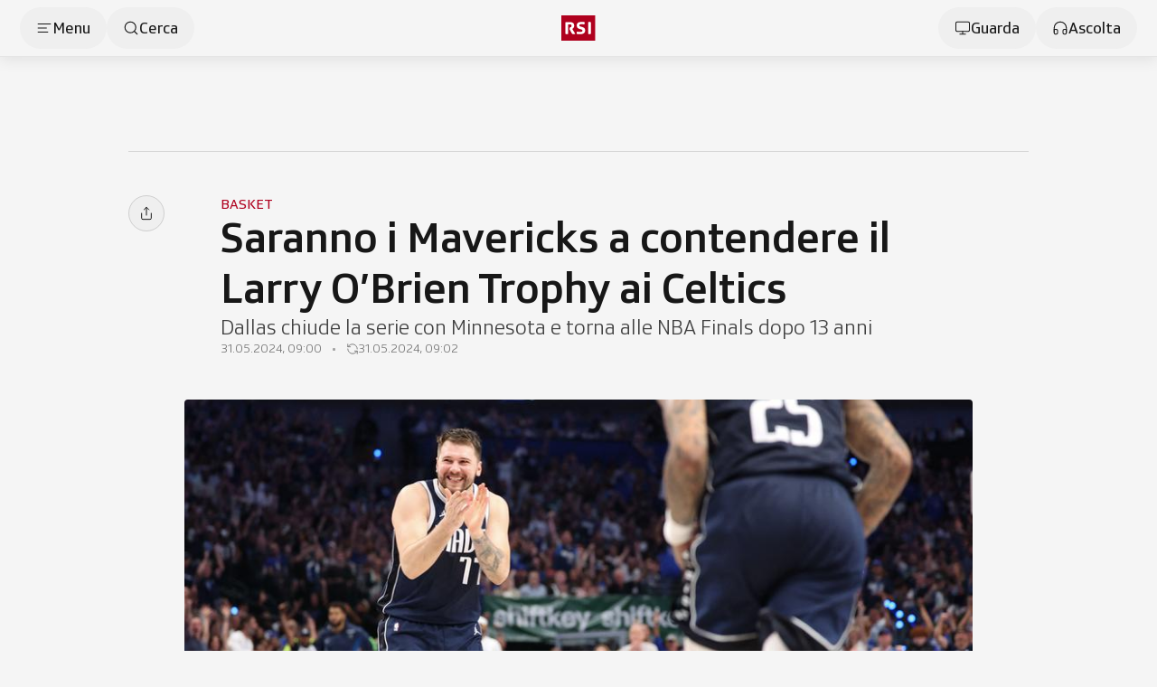

--- FILE ---
content_type: text/css; charset=utf-8
request_url: https://www.rsi.ch/css/smartbanner.css
body_size: 748
content:
/*!
 * smartbanner.js v1.24.1 <https://github.com/ain/smartbanner.js#readme>
 * Copyright © 2024 Ain Tohvri, contributors. Licensed under GPL-3.0.
 */
.smartbanner {
  position: absolute;
  top: 0;
  left: 0;
  overflow-x: hidden;
  width: 100%;
  height: 84px;
  background: #af001e;
  font-family: Helvetica, sans, sans-serif;
  display: flex;
  flex-direction: row;
  align-items: center;
  padding: 0px 15px;
  gap: 10px;
}

.smartbanner__exit {
  display: flex;
  align-items: center;
  justify-items: center;
  justify-content: center;
  width: 12px;
  height: 12px;
  border: 0;
  text-align: center;
  opacity: 0.5;
}

.smartbanner__exit::before,
.smartbanner__exit::after {
  position: absolute;
  width: 1px;
  height: 12px;
  background: #ffffff;
  content: " ";
}
.smartbanner__exit::before {
  transform: rotate(45deg);
}
.smartbanner__exit::after {
  transform: rotate(-45deg);
}

.smartbanner__icon {
  width: 58px;
  height: 58px;
  min-width: 58px;
  minheight: 58px;
  border-radius: 10px;
  border: 0.1px solid #ffffff40;
  background-size: contain;
}
.smartbanner__info {
  display: flex;
  overflow-y: hidden;
  width: 60%;
  align-items: center;
  color: #fff;
}
.smartbanner__info__title {
  font-size: 14px;
}
.smartbanner__info__author,
.smartbanner__info__price {
  font-size: 12px;
  color: #ffffff70;
}
.smartbanner__button {
  margin-left: auto;
  z-index: 1;
  display: flex;
  align-items: center;
  justify-content: center;
  min-width: 20%;
  height: 28px;
  border-radius: 15px;
  background: #f3f3f3;
  color: #1474fc;
  font-size: 15px;
  font-weight: 600;
}
.smartbanner__button__label {
  text-align: center;
  color: #af001e;
}
/*
.smartbanner.smartbanner--android .smartbanner__exit:active,
.smartbanner.smartbanner--android .smartbanner__exit:hover {
  color: #eee;
}
.smartbanner.smartbanner--android .smartbanner__icon {
  background-color: transparent;
  box-shadow: none;
}
.smartbanner.smartbanner--android .smartbanner__info {
  color: #ccc;
  text-shadow: 0 1px 2px #000;
}
.smartbanner.smartbanner--android .smartbanner__info__title {
  color: #fff;
  font-weight: bold;
}
.smartbanner.smartbanner--android .smartbanner__button {
  top: 30px;
  right: 20px;
  padding: 0;
  min-width: 12%;
  border-radius: 0;
  background: none;
  box-shadow: 0 0 0 1px #333, 0 0 0 2px #dddcdc;
  color: #d1d1d1;
  font-size: 14px;
  font-weight: bold;
}
.smartbanner.smartbanner--android .smartbanner__button:active,
.smartbanner.smartbanner--android .smartbanner__button:hover {
  background: none;
}
.smartbanner.smartbanner--android .smartbanner__button__label {
  display: block;
  padding: 0 10px;
  background: #42b6c9;
  background: linear-gradient(to bottom, #42b6c9, #39a9bb);
  box-shadow: none;
  line-height: 24px;
  text-align: center;
  text-shadow: none;
  text-transform: none;
}
.smartbanner.smartbanner--android .smartbanner__button__label:active,
.smartbanner.smartbanner--android .smartbanner__button__label:hover {
  background: #2ac7e1;
} */


--- FILE ---
content_type: text/css; charset=utf-8
request_url: https://www.rsi.ch/_nuxt/c-article-body.BoYfQvhD.css
body_size: 769
content:
.c-article-heading[data-v-1f639d0e]:first-child,.c-article-paragraph[data-v-1f639d0e]:first-child{margin-top:0}.c-article-heading[data-v-1f639d0e]{margin-top:1.25rem}.c-article-heading+.c-article-paragraph[data-v-1f639d0e],.c-article-paragraph+.c-article-paragraph[data-v-1f639d0e]{margin-top:.75rem}.c-article-interview_answer+.c-article-interview_question{margin-top:1rem}.c-article-interview_question+.c-article-interview_answer .c-article-interview_answer_text{padding-top:.375rem}.c-article-embed>*,.c-article-embed>blockquote,.c-article-embed>div,.c-article-embed>iframe{margin-left:auto!important;margin-right:auto!important}.c-article-embed>:not(.twitter-tweet),.c-article-embed>blockquote:not(.twitter-tweet),.c-article-embed>div:not(.twitter-tweet),.c-article-embed>iframe:not(.twitter-tweet){max-width:100%!important}[data-v-c8a2e804]::-webkit-scrollbar{-webkit-appearance:none;height:6px;margin-left:2px}[data-v-c8a2e804]::-webkit-scrollbar-thumb{background-color:#00000080;border-radius:6px;box-shadow:0 0 1px #fff0}.c-article-chapter-credit{filter:drop-shadow(0 0 13px rgba(0,0,0,.7)) drop-shadow(0 0 4px rgba(0,0,0,.8)) drop-shadow(0 0 20px rgba(0,0,0,.6))}.c-article-body.first-no-margin .c-article-body_item:first-child{margin-top:0}.c-article-body_item{margin-top:2rem}@media(min-width:840px){.c-article-body_item{margin-top:2.25rem}}@media(min-width:1024px){.c-article-body_item{margin-top:2.5rem}}@media(min-width:1280px){.c-article-body_item{margin-top:3rem}}.c-article-body_item:first-child{margin-top:16px}@media(min-width:428px){.c-article-body_item:first-child{margin-top:16px}}@media(min-width:720px){.c-article-body_item:first-child{margin-top:16px}}@media(min-width:840px){.c-article-body_item:first-child{margin-top:18px}}@media(min-width:1024px){.c-article-body_item:first-child{margin-top:20px}}@media(min-width:1280px){.c-article-body_item:first-child{margin-top:24px}}@media print{.c-article-body_item:first-child{margin-top:0}}.c-article-heading+.c-article-body_item,.c-article-paragraph+.c-article-paragraph{margin-top:1rem}.c-article-relation+.c-article-paragraph{margin-top:2rem}@media(min-width:840px){.c-article-relation+.c-article-paragraph{margin-top:2.25rem}}@media(min-width:1024px){.c-article-relation+.c-article-paragraph{margin-top:2.5rem}}@media(min-width:1280px){.c-article-relation+.c-article-paragraph{margin-top:3rem}}.c-article-quote{margin-top:2rem}@media(min-width:840px){.c-article-quote{margin-top:2.25rem}}@media(min-width:1024px){.c-article-quote{margin-top:2.5rem}}@media(min-width:1280px){.c-article-quote{margin-top:3rem}}.c-article-quote+.c-article-body_item:not(.c-article-heading):not(.c-article-box-highlighted){margin-top:2rem}@media(min-width:840px){.c-article-quote+.c-article-body_item:not(.c-article-heading):not(.c-article-box-highlighted){margin-top:2.25rem}}@media(min-width:1024px){.c-article-quote+.c-article-body_item:not(.c-article-heading):not(.c-article-box-highlighted){margin-top:2.5rem}}@media(min-width:1280px){.c-article-quote+.c-article-body_item:not(.c-article-heading):not(.c-article-box-highlighted){margin-top:3rem}}.c-article-interview{margin-top:2rem}@media(min-width:840px){.c-article-interview{margin-top:2.25rem}}@media(min-width:1024px){.c-article-interview{margin-top:2.5rem}}@media(min-width:1280px){.c-article-interview{margin-top:3rem}}.c-article-interview+.c-article-interview{margin-top:8px}@media(min-width:428px){.c-article-interview+.c-article-interview{margin-top:16px}}@media(min-width:720px){.c-article-interview+.c-article-interview{margin-top:16px}}@media(min-width:840px){.c-article-interview+.c-article-interview{margin-top:18px}}@media(min-width:1024px){.c-article-interview+.c-article-interview{margin-top:20px}}@media(min-width:1280px){.c-article-interview+.c-article-interview{margin-top:24px}}.c-article-interview+.c-article-body_item:not(.c-article-heading){margin-top:2rem}@media(min-width:840px){.c-article-interview+.c-article-body_item:not(.c-article-heading){margin-top:2.25rem}}@media(min-width:1024px){.c-article-interview+.c-article-body_item:not(.c-article-heading){margin-top:2.5rem}}@media(min-width:1280px){.c-article-interview+.c-article-body_item:not(.c-article-heading){margin-top:3rem}}.c-article-sidenotes{margin-top:2rem}@media(min-width:840px){.c-article-sidenotes{margin-top:2.25rem}}@media(min-width:1024px){.c-article-sidenotes{margin-top:2.5rem}}@media(min-width:1280px){.c-article-sidenotes{margin-top:3rem}}.c-article-relation.c-article-relation-compact{margin-top:8px}@media(min-width:428px){.c-article-relation.c-article-relation-compact{margin-top:16px}}@media(min-width:720px){.c-article-relation.c-article-relation-compact{margin-top:16px}}@media(min-width:840px){.c-article-relation.c-article-relation-compact{margin-top:18px}}@media(min-width:1024px){.c-article-relation.c-article-relation-compact{margin-top:20px}}@media(min-width:1280px){.c-article-relation.c-article-relation-compact{margin-top:24px}}@media(min-width:1024px){.c-article-banner,.c-article-relation.c-article-relation-extended,.c-article-sport-list,.c-article-sport-results{width:36.75rem}}@media print{.c-article-banner,.c-article-relation.c-article-relation-extended,.c-article-sport-list,.c-article-sport-results{width:100%}}.c-article-banner,.c-article-relation.c-article-relation-extended,.c-article-sport-list,.c-article-sport-results{margin-left:auto;margin-right:auto}@media print{.c-article-banner,.c-article-relation.c-article-relation-extended,.c-article-sport-list,.c-article-sport-results{margin-left:auto;margin-right:auto}}@media(min-width:720px){.c-article-body>.c-article-image{margin-left:auto;margin-right:auto}}.c-article-body_container:not(.all-visible){--max-height:none;max-height:var(--max-height)}@media(min-width:720px){.c-article-body_container:not(.all-visible){max-height:100%}}@media(max-width:719px){.c-article-body_container:not(.all-visible){overflow-x:visible;overflow-y:hidden}}.c-article-chapter+.c-article-paragraph-hero,.c-article-paragraph-hero+.c-article-paragraph-hero{margin-top:0}


--- FILE ---
content_type: text/css; charset=utf-8
request_url: https://www.rsi.ch/_nuxt/c-form.CL0E8RJD.css
body_size: 4049
content:
:root{--vs-colors--lightest:rgba(60,60,60,.26);--vs-colors--light:rgba(60,60,60,.5);--vs-colors--dark:#333;--vs-colors--darkest:rgba(0,0,0,.15);--vs-search-input-color:inherit;--vs-search-input-placeholder-color:inherit;--vs-font-size:1rem;--vs-line-height:1.4;--vs-state-disabled-bg:#f8f8f8;--vs-state-disabled-color:var(--vs-colors--light);--vs-state-disabled-controls-color:var(--vs-colors--light);--vs-state-disabled-cursor:not-allowed;--vs-border-color:var(--vs-colors--lightest);--vs-border-width:1px;--vs-border-style:solid;--vs-border-radius:4px;--vs-actions-padding:4px 6px 0 3px;--vs-controls-color:var(--vs-colors--light);--vs-controls-size:1;--vs-controls--deselect-text-shadow:0 1px 0 #fff;--vs-selected-bg:#f0f0f0;--vs-selected-color:var(--vs-colors--dark);--vs-selected-border-color:var(--vs-border-color);--vs-selected-border-style:var(--vs-border-style);--vs-selected-border-width:var(--vs-border-width);--vs-dropdown-bg:#fff;--vs-dropdown-color:inherit;--vs-dropdown-z-index:1000;--vs-dropdown-min-width:160px;--vs-dropdown-max-height:350px;--vs-dropdown-box-shadow:0px 3px 6px 0px var(--vs-colors--darkest);--vs-dropdown-option-bg:#000;--vs-dropdown-option-color:var(--vs-dropdown-color);--vs-dropdown-option-padding:3px 20px;--vs-dropdown-option--active-bg:#5897fb;--vs-dropdown-option--active-color:#fff;--vs-dropdown-option--deselect-bg:#fb5858;--vs-dropdown-option--deselect-color:#fff;--vs-transition-timing-function:cubic-bezier(1,-.115,.975,.855)}.v-select{font-family:inherit;position:relative}.v-select,.v-select *{box-sizing:border-box}:root{--vs-transition-timing-function:cubic-bezier(1,.5,.8,1);--vs-transition-duration:.15s}@keyframes vSelectSpinner{0%{transform:rotate(0)}to{transform:rotate(1turn)}}.vs__fade-enter-active,.vs__fade-leave-active{pointer-events:none;transition:opacity var(--vs-transition-duration) var(--vs-transition-timing-function)}.vs__fade-enter,.vs__fade-leave-to{opacity:0}:root{--vs-disabled-bg:var(--vs-state-disabled-bg);--vs-disabled-color:var(--vs-state-disabled-color);--vs-disabled-cursor:var(--vs-state-disabled-cursor)}.vs--disabled .vs__clear,.vs--disabled .vs__dropdown-toggle,.vs--disabled .vs__open-indicator,.vs--disabled .vs__search,.vs--disabled .vs__selected{background-color:var(--vs-disabled-bg);cursor:var(--vs-disabled-cursor)}.v-select[dir=rtl] .vs__actions{padding:0 3px 0 6px}.v-select[dir=rtl] .vs__clear{margin-left:6px;margin-right:0}.v-select[dir=rtl] .vs__deselect{margin-left:0;margin-right:2px}.v-select[dir=rtl] .vs__dropdown-menu{text-align:right}.vs__dropdown-toggle{-webkit-appearance:none;-moz-appearance:none;appearance:none;background:none;border:var(--vs-border-width) var(--vs-border-style) var(--vs-border-color);border-radius:var(--vs-border-radius);display:flex;padding:0 0 4px;white-space:normal}.vs__selected-options{display:flex;flex-basis:100%;flex-grow:1;flex-wrap:wrap;padding:0 2px;position:relative}.vs__actions{align-items:center;display:flex;padding:var(--vs-actions-padding)}.vs--searchable .vs__dropdown-toggle{cursor:text}.vs--unsearchable .vs__dropdown-toggle{cursor:pointer}.vs--open .vs__dropdown-toggle{border-bottom-color:transparent;border-bottom-left-radius:0;border-bottom-right-radius:0}.vs__open-indicator{fill:var(--vs-controls-color);transform:scale(var(--vs-controls-size));transition:transform var(--vs-transition-duration) var(--vs-transition-timing-function);transition-timing-function:var(--vs-transition-timing-function)}.vs--open .vs__open-indicator{transform:rotate(180deg) scale(var(--vs-controls-size))}.vs--loading .vs__open-indicator{opacity:0}.vs__clear{background-color:transparent;border:0;cursor:pointer;fill:var(--vs-controls-color);margin-right:8px;padding:0}.vs__dropdown-menu{background:var(--vs-dropdown-bg);border:var(--vs-border-width) var(--vs-border-style) var(--vs-border-color);border-radius:0 0 var(--vs-border-radius) var(--vs-border-radius);border-top-style:none;box-shadow:var(--vs-dropdown-box-shadow);box-sizing:border-box;color:var(--vs-dropdown-color);display:block;left:0;list-style:none;margin:0;max-height:var(--vs-dropdown-max-height);min-width:var(--vs-dropdown-min-width);overflow-y:auto;padding:5px 0;position:absolute;text-align:left;top:calc(100% - var(--vs-border-width));width:100%;z-index:var(--vs-dropdown-z-index)}.vs__no-options{text-align:center}.vs__dropdown-option{clear:both;color:var(--vs-dropdown-option-color);cursor:pointer;display:block;line-height:1.42857143;padding:var(--vs-dropdown-option-padding);white-space:nowrap}.vs__dropdown-option--highlight{background:var(--vs-dropdown-option--active-bg);color:var(--vs-dropdown-option--active-color)}.vs__dropdown-option--deselect{background:var(--vs-dropdown-option--deselect-bg);color:var(--vs-dropdown-option--deselect-color)}.vs__dropdown-option--disabled{background:var(--vs-state-disabled-bg);color:var(--vs-state-disabled-color);cursor:var(--vs-state-disabled-cursor)}.vs__selected{align-items:center;background-color:var(--vs-selected-bg);border:var(--vs-selected-border-width) var(--vs-selected-border-style) var(--vs-selected-border-color);border-radius:var(--vs-border-radius);color:var(--vs-selected-color);display:flex;line-height:var(--vs-line-height);margin:4px 2px 0;padding:0 .25em;z-index:0}.vs__deselect{-webkit-appearance:none;-moz-appearance:none;appearance:none;background:none;border:0;cursor:pointer;display:inline-flex;fill:var(--vs-controls-color);margin-left:4px;padding:0;text-shadow:var(--vs-controls--deselect-text-shadow)}.vs--single .vs__selected{background-color:transparent;border-color:transparent}.vs--single.vs--loading .vs__selected,.vs--single.vs--open .vs__selected{opacity:.4;position:absolute}.vs--single.vs--searching .vs__selected{display:none}.vs__search::-webkit-search-cancel-button{display:none}.vs__search::-ms-clear,.vs__search::-webkit-search-decoration,.vs__search::-webkit-search-results-button,.vs__search::-webkit-search-results-decoration{display:none}.vs__search,.vs__search:focus{-webkit-appearance:none;-moz-appearance:none;appearance:none;background:none;border:1px solid transparent;border-left:none;box-shadow:none;color:var(--vs-search-input-color);flex-grow:1;font-size:var(--vs-font-size);line-height:var(--vs-line-height);margin:4px 0 0;max-width:100%;outline:none;padding:0 7px;width:0;z-index:1}.vs__search::-moz-placeholder{color:var(--vs-search-input-placeholder-color)}.vs__search::placeholder{color:var(--vs-search-input-placeholder-color)}.vs--unsearchable .vs__search{opacity:1}.vs--unsearchable:not(.vs--disabled) .vs__search{cursor:pointer}.vs--single.vs--searching:not(.vs--open):not(.vs--loading) .vs__search{opacity:.2}.vs__spinner{align-self:center;animation:vSelectSpinner 1.1s linear infinite;border:.9em solid hsla(0,0%,39%,.1);border-left-color:#3c3c3c73;font-size:5px;opacity:0;overflow:hidden;text-indent:-9999em;transform:translateZ(0) scale(var(--vs-controls--spinner-size,var(--vs-controls-size)));transition:opacity .1s}.vs__spinner,.vs__spinner:after{border-radius:50%;height:5em;transform:scale(var(--vs-controls--spinner-size,var(--vs-controls-size)));width:5em}.vs--loading .vs__spinner{opacity:1}.c-form-input[type=hidden]{display:none}.c-form-input[type=checkbox],.c-form-input[type=date],.c-form-input[type=dropdown],.c-form-input[type=file],.c-form-input[type=radio],.c-form-input[type=select],.c-form-input[type=text],.c-form-input[type=textarea],.c-form-input[type=tick]{width:100%}.c-form-input[type=date] .formkit-label,.c-form-input[type=select] .formkit-outer .formkit-label,.c-form-input[type=text] .formkit-outer:focus-within .formkit-label,.c-form-input[type=text] .formkit-outer:not([data-empty=true]) .formkit-label,.c-form-input[type=text].formkit-outer:focus-within .formkit-label,.c-form-input[type=textarea] .formkit-outer:not([data-empty=true]) .formkit-label{font-size:.875rem!important;font-weight:300!important;line-height:125%!important;margin-top:.75rem!important}.formkit-outer:not([data-empty=true]) .formkit-input{--tw-text-opacity:1!important;color:rgb(23 23 23/var(--tw-text-opacity,1))!important}.c-form-input[type=text] .formkit-outer:focus-within .formkit-label,.c-form-input[type=textarea] .formkit-outer:focus-within .formkit-label{--tw-text-opacity:1!important;color:rgb(37 99 235/var(--tw-text-opacity,1))!important}.c-form-input[type=date] .formkit-wrapper,.c-form-input[type=select] .formkit-wrapper,.c-form-input[type=text] .formkit-wrapper{border-bottom-width:1px;border-top-left-radius:.125rem;border-top-right-radius:.125rem;height:4.25rem;position:relative;width:100%;--tw-border-opacity:1;border-color:rgb(212 212 212/var(--tw-border-opacity,1));--tw-bg-opacity:1;background-color:rgb(250 250 250/var(--tw-bg-opacity,1));outline:2px solid transparent;outline-offset:2px;transition-duration:.25s;transition-property:color,background-color,border-color,text-decoration-color,fill,stroke;transition-timing-function:cubic-bezier(.4,0,.2,1)}.c-form-input[type=date] .formkit-wrapper:focus-within,.c-form-input[type=select] .formkit-wrapper:focus-within,.c-form-input[type=text] .formkit-wrapper:focus-within{border-bottom-width:2px;--tw-border-opacity:1;border-color:rgb(37 99 235/var(--tw-border-opacity,1))}.c-form-input[type=textarea] .formkit-outer .formkit-wrapper{border-bottom-width:1px;border-top-left-radius:.125rem;border-top-right-radius:.125rem;display:flex;flex-direction:column;gap:.5rem;min-height:6rem;position:relative;width:100%;--tw-border-opacity:1;border-color:rgb(212 212 212/var(--tw-border-opacity,1));--tw-bg-opacity:1;background-color:rgb(250 250 250/var(--tw-bg-opacity,1));outline:2px solid transparent;outline-offset:2px;transition-duration:.25s;transition-property:color,background-color,border-color,text-decoration-color,fill,stroke;transition-timing-function:cubic-bezier(.4,0,.2,1)}.c-form-input[type=textarea] .formkit-outer .formkit-wrapper:focus-within{border-bottom-width:2px;--tw-border-opacity:1;border-color:rgb(37 99 235/var(--tw-border-opacity,1))}.c-form-input[type=checkbox] .formkit-outer[data-invalid=true] .formkit-fieldset,.c-form-input[type=date] .formkit-outer[data-errors=true] .formkit-wrapper,.c-form-input[type=radio] .formkit-outer[data-invalid=true] .formkit-fieldset,.c-form-input[type=select] .formkit-outer[data-errors=true] .formkit-wrapper,.c-form-input[type=text] .formkit-outer[data-invalid=true] .formkit-wrapper,.c-form-input[type=textarea] .formkit-outer[data-invalid=true] .formkit-wrapper{border-bottom-width:2px;--tw-border-opacity:1!important;border-color:rgb(225 29 72/var(--tw-border-opacity,1))!important}.c-form-input[type=text] .formkit-outer[data-invalid=true] .formkit-wrapper:after,.c-form-input[type=textarea] .formkit-outer[data-invalid=true] .formkit-wrapper:after{height:1.25rem;position:absolute;right:1rem;top:50%;transform-origin:center;width:1.25rem;z-index:10;--tw-translate-y:-50%;--tw-scale-x:.9;--tw-scale-y:.9;transform:translate(var(--tw-translate-x),var(--tw-translate-y)) rotate(var(--tw-rotate)) skew(var(--tw-skew-x)) skewY(var(--tw-skew-y)) scaleX(var(--tw-scale-x)) scaleY(var(--tw-scale-y));--tw-bg-opacity:1;background-color:rgb(225 29 72/var(--tw-bg-opacity,1));--tw-text-opacity:1;color:rgb(225 29 72/var(--tw-text-opacity,1));content:"X";-webkit-mask-image:url([data-uri]);mask-image:url([data-uri])}.c-form-input[type=textarea] textarea{height:2rem;max-height:18.75rem;overflow:hidden;padding-bottom:.75rem;padding-top:0;resize:none;transition-duration:.25s;transition-property:height;transition-timing-function:cubic-bezier(.4,0,.2,1)}.c-form-input[type=date] input{width:auto}.c-form-input[type=date] input::-webkit-calendar-picker-indicator,.c-form-input[type=date] input::-webkit-inner-spin-button{-webkit-appearance:none;display:none}.c-form-input[type=checkbox] .formkit-label,.c-form-input[type=radio] .formkit-label{font-size:1rem;line-height:118%;--tw-text-opacity:1;color:rgb(23 23 23/var(--tw-text-opacity,1))}.c-form-input[type=checkbox] .formkit-input:focus-visible~.formkit-decorator{--tw-border-opacity:1;border-color:rgb(37 99 235/var(--tw-border-opacity,1))}.c-form-input[type=checkbox] .formkit-fieldset,.c-form-input[type=radio] .formkit-fieldset{border-bottom-width:1px;border-top-left-radius:.125rem;border-top-right-radius:.125rem;display:flex;flex-direction:column;position:relative;row-gap:.375rem;width:100%;--tw-border-opacity:1;border-color:rgb(212 212 212/var(--tw-border-opacity,1));--tw-bg-opacity:1;background-color:rgb(250 250 250/var(--tw-bg-opacity,1));outline:2px solid transparent;outline-offset:2px;padding:.5rem 1rem;transition-duration:.25s;transition-property:color,background-color,border-color,text-decoration-color,fill,stroke;transition-timing-function:cubic-bezier(.4,0,.2,1)}.c-form-input[type=checkbox] .formkit-options,.c-form-input[type=radio] .formkit-options{display:flex;flex-direction:column;row-gap:.625rem}.c-form-input[type=checkbox] .formkit-wrapper,.c-form-input[type=radio] .formkit-wrapper{align-items:center;-moz-column-gap:.5rem;column-gap:.5rem;display:flex;flex-direction:row;width:100%}.c-form-input[type=checkbox] .formkit-fieldset legend,.c-form-input[type=radio] .formkit-fieldset legend{cursor:pointer;font-size:.875rem;font-weight:300;line-height:125%;width:100%;--tw-text-opacity:1;color:rgb(115 115 115/var(--tw-text-opacity,1))}.c-form-input[type=checkbox] .formkit-inner,.c-form-input[type=radio] .formkit-inner{align-items:center;display:flex;flex:none;height:1.25rem;justify-content:center;position:relative;width:1.25rem}.c-form-input[type=checkbox] .formkit-decorator,.c-form-input[type=radio] .formkit-decorator{border-radius:.125rem;border-width:2px;display:block;height:15px;position:relative;width:15px;--tw-border-opacity:1;border-color:rgb(163 163 163/var(--tw-border-opacity,1))}.c-form-input[type=checkbox] .formkit-decorator:hover,.c-form-input[type=radio] .formkit-decorator:hover{cursor:pointer;--tw-bg-opacity:1;background-color:rgb(251 242 244/var(--tw-bg-opacity,1))}.c-form-input[type=checkbox] .formkit-input,.c-form-input[type=radio] .formkit-input{left:-999px;opacity:0;pointer-events:none;position:absolute}.c-form-input[type=radio] .formkit-decorator{border-radius:9999px}.c-form-input[type=checkbox] .formkit-wrapper[data-checked=true] .formkit-decorator,.c-form-input[type=radio] .formkit-wrapper[data-checked=true] .formkit-decorator{--tw-border-opacity:1;border-color:rgb(175 0 30/var(--tw-border-opacity,1));--tw-bg-opacity:1;background-color:rgb(251 242 244/var(--tw-bg-opacity,1))}.c-form-input[type=checkbox] .formkit-wrapper[data-checked=true] .formkit-decorator:before,.c-form-input[type=radio] .formkit-wrapper[data-checked=true] .formkit-decorator:before{box-sizing:border-box;display:block;height:100%;position:absolute;transform-origin:center;width:100%;--tw-scale-x:.75;--tw-scale-y:.75;border-radius:9999px;transform:translate(var(--tw-translate-x),var(--tw-translate-y)) rotate(var(--tw-rotate)) skew(var(--tw-skew-x)) skewY(var(--tw-skew-y)) scaleX(var(--tw-scale-x)) scaleY(var(--tw-scale-y));--tw-bg-opacity:1;background-color:rgb(175 0 30/var(--tw-bg-opacity,1));background-size:contain;content:var(--tw-content)}.c-form-input[type=checkbox] .formkit-wrapper[data-checked=true] .formkit-decorator:before{--tw-bg-opacity:1;background-color:rgb(175 0 30/var(--tw-bg-opacity,1));-webkit-mask-image:url('data:image/svg+xml;utf8,<svg xmlns="http://www.w3.org/2000/svg" viewBox="0 0 100 100"><path d="M8.76,56.2c-6.38-6.34,3.26-16,9.64-9.69L38,65.88,80.56,23.29c6.38-6.38,16.07,3.32,9.69,9.69L42.84,80.37a6.83,6.83,0,0,1-9.65,0Z"/></svg>');mask-image:url('data:image/svg+xml;utf8,<svg xmlns="http://www.w3.org/2000/svg" viewBox="0 0 100 100"><path d="M8.76,56.2c-6.38-6.34,3.26-16,9.64-9.69L38,65.88,80.56,23.29c6.38-6.38,16.07,3.32,9.69,9.69L42.84,80.37a6.83,6.83,0,0,1-9.65,0Z"/></svg>')}.c-form-input[type=tick] .formkit-wrapper input{left:-999px;opacity:0;pointer-events:none;position:absolute}.c-form-input[type=tick] .formkit-input{align-items:center;display:flex;height:1.25rem;justify-content:center;width:1.25rem}.c-form-input[type=tick] .formkit-input:hover{cursor:pointer}.c-form-input[type=tick] .formkit-wrapper{align-items:center;-moz-column-gap:.5rem;column-gap:.5rem;display:flex;flex-direction:row}.c-form-input[type=tick] .formkit-decorator{align-items:center;border-radius:.125rem;border-style:solid;border-width:1.5px;display:flex;flex-direction:row;height:1rem;width:1rem;--tw-border-opacity:1;border-color:rgb(163 163 163/var(--tw-border-opacity,1))}.c-form-input[type=tick] .formkit-wrapper[data-checked=true] .formkit-decorator{--tw-border-opacity:1!important;border-color:rgb(175 0 30/var(--tw-border-opacity,1))!important}.c-form-input[type=tick] .formkit-input[data-is-showing-errors=true] .formkit-decorator{--tw-border-opacity:1!important;border-color:rgb(225 29 72/var(--tw-border-opacity,1))!important}.c-form-input[type=tick] .formkit-wrapper[data-checked=true] .formkit-decorator:before{content:"";height:100%;transform-origin:center;width:100%;--tw-scale-x:.75;--tw-scale-y:.75;transform:translate(var(--tw-translate-x),var(--tw-translate-y)) rotate(var(--tw-rotate)) skew(var(--tw-skew-x)) skewY(var(--tw-skew-y)) scaleX(var(--tw-scale-x)) scaleY(var(--tw-scale-y));--tw-bg-opacity:1;background-color:rgb(175 0 30/var(--tw-bg-opacity,1));-webkit-mask-image:url('data:image/svg+xml;utf8,<svg xmlns="http://www.w3.org/2000/svg" viewBox="0 0 100 100"><path d="M8.76,56.2c-6.38-6.34,3.26-16,9.64-9.69L38,65.88,80.56,23.29c6.38-6.38,16.07,3.32,9.69,9.69L42.84,80.37a6.83,6.83,0,0,1-9.65,0Z"/></svg>');mask-image:url('data:image/svg+xml;utf8,<svg xmlns="http://www.w3.org/2000/svg" viewBox="0 0 100 100"><path d="M8.76,56.2c-6.38-6.34,3.26-16,9.64-9.69L38,65.88,80.56,23.29c6.38-6.38,16.07,3.32,9.69,9.69L42.84,80.37a6.83,6.83,0,0,1-9.65,0Z"/></svg>')}.c-form-input[type=select] .formkit-inner,.c-form-input[type=select] .v-select,.c-form-input[type=select] .v-select .vs__dropdown-toggle{background-color:transparent;border-style:none;height:100%;outline:2px solid transparent;outline-offset:2px;padding:0;width:100%}.c-form-input[type=select] .v-select.vs--open .vs__actions svg{transform:rotate(180deg)}.c-form-input[type=select] .vs__search{margin-left:.25rem}.c-form-input[type=select] .v-select .vs__actions{padding:0 1rem}.c-form-input[type=select] .v-select .vs__actions .vs__clear{display:none}.c-form-input[type=select] .formkit-outer[data-errors=true] .v-select .vs__selected{--tw-text-opacity:1;color:rgb(115 115 115/var(--tw-text-opacity,1))}.c-form-input[type=select] .v-select input::-moz-placeholder{color:rgb(23 23 23/var(--tw-text-opacity,1));font-size:1rem;height:100%;line-height:125%;padding-bottom:1rem;padding-left:.625rem;padding-top:2rem;width:100%}.c-form-input[type=select] .v-select .vs__selected,.c-form-input[type=select] .v-select input::placeholder{font-size:1rem;height:100%;line-height:125%;padding-bottom:1rem;padding-left:.625rem;padding-top:2rem;width:100%;--tw-text-opacity:1;color:rgb(23 23 23/var(--tw-text-opacity,1))}.c-form-input[type=select] .v-select input::-moz-placeholder{left:0;position:absolute;top:0;--tw-text-opacity:1;color:rgb(115 115 115/var(--tw-text-opacity,1))}.c-form-input[type=select] .v-select input::placeholder{left:0;position:absolute;top:0;--tw-text-opacity:1;color:rgb(115 115 115/var(--tw-text-opacity,1))}.c-form-input[type=select] .v-select .vs__dropdown-menu{width:100%;--tw-translate-y:-.75rem;border-radius:.5rem;border-style:none;transform:translate(var(--tw-translate-x),var(--tw-translate-y)) rotate(var(--tw-rotate)) skew(var(--tw-skew-x)) skewY(var(--tw-skew-y)) scaleX(var(--tw-scale-x)) scaleY(var(--tw-scale-y));--tw-bg-opacity:1;background-color:rgb(255 255 255/var(--tw-bg-opacity,1));padding:.375rem;--tw-shadow:0px 4px 15px 0px rgba(0,0,0,.08);--tw-shadow-colored:0px 4px 15px 0px var(--tw-shadow-color);box-shadow:var(--tw-ring-offset-shadow,0 0 #0000),var(--tw-ring-shadow,0 0 #0000),var(--tw-shadow);outline:2px solid transparent;outline-offset:2px}@media(min-width:720px){.c-form-input[type=select] .v-select .vs__dropdown-menu{width:50%}}.c-form-input[type=select] .v-select .vs__dropdown-option{border-radius:.25rem;padding:.75rem .875rem;position:relative}.c-form-input[type=select] .v-select .vs__dropdown-option:hover{background-color:transparent;--tw-bg-opacity:1;background-color:rgb(245 245 245/var(--tw-bg-opacity,1));--tw-text-opacity:1;color:rgb(175 0 30/var(--tw-text-opacity,1))}.c-form-input[type=select] .v-select .vs__dropdown-option--highlight{--tw-bg-opacity:1;background-color:rgb(245 245 245/var(--tw-bg-opacity,1));--tw-text-opacity:1;color:rgb(23 23 23/var(--tw-text-opacity,1))}.c-form-input[type=select] .v-select .vs__dropdown-option--selected{--tw-text-opacity:1;color:rgb(175 0 30/var(--tw-text-opacity,1))}.c-form-input[type=select] .v-select .vs__dropdown-option--selected:after{height:1.125rem;position:absolute;right:1rem;top:50%;width:1.125rem;z-index:10;--tw-translate-y:-50%;content:var(--tw-content);transform:translate(var(--tw-translate-x),var(--tw-translate-y)) rotate(var(--tw-rotate)) skew(var(--tw-skew-x)) skewY(var(--tw-skew-y)) scaleX(var(--tw-scale-x)) scaleY(var(--tw-scale-y));--tw-text-opacity:1;color:rgb(175 0 30/var(--tw-text-opacity,1));--tw-bg-opacity:1;background-color:rgb(175 0 30/var(--tw-bg-opacity,1));-webkit-mask-image:url([data-uri]);mask-image:url([data-uri])}.c-form-input[type=select] .vs--single.vs--open .vs__selected{--tw-text-opacity:1;color:rgb(175 0 30/var(--tw-text-opacity,1));opacity:1}.c-form-input[type=file] .formkit-input{-webkit-appearance:none;-moz-appearance:none;appearance:none;cursor:pointer;height:7.375rem;left:0;opacity:0;position:absolute;top:0;width:100%;z-index:5}@media(min-width:720px){.c-form-input[type=file] .formkit-input{height:6.125rem}}.c-form-input[type=file] .formkit-file-list{display:flex;flex-direction:column;margin-top:.5rem;row-gap:.5rem;width:100%}.c-form-input[type=file] .formkit-file-remove,.c-form-input[type=file] .formkit-label,.c-form-input[type=file] .formkit-no-files{display:none}.c-form-input[type=file] .formkit-inner{height:100%;position:relative;width:100%}.formkit-form>.frm{display:flex;flex-direction:column;row-gap:1.5rem}.formkit-form>.frm div[type=form-section]{display:flex;flex-direction:column;gap:1.5rem}@media(min-width:720px){.formkit-form>.frm div[type=form-section]{flex-direction:row}}


--- FILE ---
content_type: text/javascript; charset=utf-8
request_url: https://www.rsi.ch/_nuxt/BD0zXDAH.js
body_size: 50000
content:
const __vite__mapDeps=(i,m=__vite__mapDeps,d=(m.f||(m.f=["./B9RDs61a.js","./Cu0W-P53.js","./entry.BfyEcT-9.css","./DlAUqK2U.js","./vcjwDWQ4.js"])))=>i.map(i=>d[i]);
import{aa as De,A as At,p as ii,bn as ya,f as G,r as U,c as Y,a as R,o as k,K as Pe,q as O,b as x,z as L,j as D,e as s,M as Pt,P as Ie,ai as j,aP as ni,bo as pn,t as be,a2 as Ee,bp as ri,bq as dn,a_ as Ot,br as ht,bs as ke,bt as fn,bu as mn,bv as xe,T as nt,bw as _n,aZ as bn,bx as tt,aD as hn,a3 as Bt,m as vn,D as yn,by as dt,bz as ga,a0 as st,a8 as gn,a4 as ne,G as se,H as me,F as J,d as Kt,af as Rt,B as Ht,bA as $n,w as Vt,V as $a,k as N,ag as Wt,bB as xn,aV as oi,Z as xa,W as si,bC as li,aG as de,u as zn,bD as kn,ao as wn,bE as qn}from"./Cu0W-P53.js";import{_ as Sn}from"./DlAUqK2U.js";import{_ as Cn}from"./vcjwDWQ4.js";const ui=()=>{const e=ii(),t=De("useApi");return At(()=>{const n=`https://www.google.com/recaptcha/enterprise.js?render=${e.public.GOOGLE.RECAPTCHA_KEY}`;if(!document.querySelector(`script[src="${n}"]`)){const r=document.createElement("script");r.src=n,r.async=!0,document.head.appendChild(r)}}),{get:async(n,r={})=>{const o=n.startsWith("/")?`${e.public.PRIVATE_COOK_ENDPOINT.replace(/\/$/,"")}/rsi${n}`:n;return await $fetch(o,r)},post:async(n,r={})=>{var o;try{if(!((o=window==null?void 0:window.grecaptcha)!=null&&o.enterprise))throw ya({statusCode:404,statusMessage:"Grecaptcha not found in window"});if(!e.public.GOOGLE.RECAPTCHA_KEY)throw ya({statusCode:404,statusMessage:"Google Recaptcha key not provided"});const l=await new Promise((h,z)=>{var g,$;($=(g=window==null?void 0:window.grecaptcha)==null?void 0:g.enterprise)==null||$.ready(async()=>{var d,v;const y=await((v=(d=window==null?void 0:window.grecaptcha)==null?void 0:d.enterprise)==null?void 0:v.execute(e.public.GOOGLE.RECAPTCHA_KEY,{action:"submit"}));t.debug("Token",y),y?h(y):z(y)})}),u={...r.body,token:l,action:"submit"},b={...r,method:"POST",body:JSON.stringify(u)};return await $fetch(n,b)}catch(l){throw l}}}},An=["accept"],Pn={key:0,class:"flex flex-col justify-center items-center gap-y-1.5"},On={class:"text-base text-center leading-snug"},In=G({__name:"c-form-file-upload",props:{acceptedFiles:{},maxFileSize:{default:2},suggestionText:{default:""},error:{type:Boolean,default:!1},store:{}},emits:["update:files"],setup(e,{emit:t}){De("CFormFileUpload");const a=t,i=e,n=U(!1),r=()=>n.value=!0,o=()=>n.value=!1,l=Y(()=>i.acceptedFiles?i.acceptedFiles.join(", "):"*"),u=i.maxFileSize*1048576,b=z=>{o();const g=z.target.files;if(g!=null&&g.length){const $=Array.from(g).map(d=>{var S,c;const v=(S=d==null?void 0:d.name)==null?void 0:S.split(" ").join("_");let _="idle",q="";return(d==null?void 0:d.size)===0&&(_="error",q="Il file non può essere vuoto"),(d==null?void 0:d.size)>=u&&(_="error",q="File troppo grande, riprovare con un file più piccolo"),i.acceptedFiles&&!((c=i.acceptedFiles)!=null&&c.includes(d.type))&&(_="error",q="File non sopportato, riprovare con un altro file"),{name:d.name,name_formatted:v,file:d,id:`${ni()}-${v}`,status:_,message:q}}),y=pn(i==null?void 0:i.store,$);a("update:files",y)}},h=Y(()=>(i==null?void 0:i.suggestionText)||"Allega una fotografia (max 2MB)");return(z,g)=>{const $=Pt,y=Ie;return k(),R("div",{class:Pe(["c-form-file-upload relative border-[1px] h-29.5 md:h-24.5 border-dashed w-full rounded-sm p-4 flex justify-center items-center cursor-pointer",{"bg-rsi bg-opacity-5 border-dashed border-rsi":O(n),"bg-neutral-50 border-neutral-300":!O(n),"border-dashed !border-danger":z.error}]),onDragover:r,onDragleave:o},[x("input",{type:"file",multiple:"",class:"absolute w-full h-full top-0 left-0 outline outline-red-500 outline-2 opacity-0 cursor-pointer",accept:O(l),onInput:b},null,40,An),O(n)?L("",!0):(k(),R("div",Pn,[s($,{name:"upload",size:"w-4 h-4",class:"text-neutral-900"}),s(y,{content:{label:O(h)},color:"text-neutral-500","font-size":"text-sm"},null,8,["content"]),x("p",On,[g[0]||(g[0]=j(" Trascina e rilascia un file, oppure ")),s(y,{content:{label:"scegli un file dal computer"},"link-effect":"standard","font-size":"text-base",class:"cursor-pointer"})])])),O(n)?(k(),D(y,{key:1,color:"text-rsi",content:{label:"Rilascia qui i file"}})):L("",!0)],34)}}}),Ln={class:"c-form-file-item flex flex-col gap-y-1"},Fn={class:"flex flex-row items-center gap-x-2"},Rn={key:0,class:"text-danger px-4 text-sm font-normal"},Vn=G({__name:"c-form-file-item",props:{content:{}},emits:["delete:file","update:errors"],setup(e,{emit:t}){const a=De("CFormFileItem"),i=e,n=Ee(ri,""),r=t,o=U("idle"),l=U(""),u=g=>{g.status==="error"?(o.value="error",g!=null&&g.message&&(l.value=g.message)):h(g)},{post:b}=ui(),h=async g=>{try{o.value="loading";const $=await b("/api/aws-utils",{body:{id:n?`${n}${g.id}`:g.id}});a.debug("aws_presigned_url",$);const{data:y,error:d}=await dn($,{method:"PUT",body:i.content.file},"$G1dRMXIlYd");if(d.value)throw d.value;a.debug("File Uploaded"),o.value="success"}catch($){o.value="error",l.value="Errore nel caricamento del file",a.error($);return}};At(()=>u(i.content));const z=g=>r("delete:file",g);return(g,$)=>{const y=Pt,d=Ie;return k(),R("div",Ln,[x("div",{class:Pe(g.$cl("bg-neutral-50 w-full rounded-t-sm border-b-[1px] border-neutral-300 px-4 py-4 flex flex-row justify-between gap-x-4",{"border-danger":O(o)==="error"}))},[x("div",Fn,[O(o)==="success"?(k(),D(y,{key:0,name:"check-circle-2",size:"w-4 h-4",class:"text-success"})):L("",!0),O(o)==="loading"?(k(),D(y,{key:1,name:"loader-2",size:"w-4 h-4",class:"text-neutral-900 animate-spin"})):L("",!0),O(o)==="error"?(k(),D(y,{key:2,name:"alert-circle",size:"w-4 h-4",class:"text-rsi"})):L("",!0),s(d,{content:{label:g.content.name},color:"text-neutral-700"},null,8,["content"])]),["success","error"].includes(O(o))?(k(),D(y,{key:0,name:"trash-2",size:"w-4 h-4",class:"formulate-file-remove text-neutral-900 hover:text-rsi cursor-pointer self-center",onClick:$[0]||($[0]=v=>z(g.content.id))})):L("",!0)],2),O(l)?(k(),R("p",Rn,be(O(l)),1)):L("",!0)])}}});var En=typeof window<"u",ci=["__key","__init","__shim","__original","__index","__prevKey"];function Xe(){return Math.random().toString(36).substring(2,15)}function Nn(e,t){return[...e instanceof Set?e:new Set(e)]}function E(e,t){return Object.prototype.hasOwnProperty.call(e,t)}function X(e,t,a=!0,i=["__key"]){if(e===t)return!0;if(typeof t=="object"&&typeof e=="object"){if(e instanceof Map||e instanceof Set)return!1;if(e instanceof Date&&t instanceof Date)return e.getTime()===t.getTime();if(e instanceof RegExp&&t instanceof RegExp)return Dn(e,t);if(e===null||t===null||Object.keys(e).length!==Object.keys(t).length)return!1;for(const n of i)if((n in e||n in t)&&e[n]!==t[n])return!1;for(const n in e)if(!(n in t)||e[n]!==t[n]&&!a||a&&!X(e[n],t[n],a,i))return!1;return!0}return!1}function Dn(e,t){return e.source===t.source&&e.flags.split("").sort().join("")===t.flags.split("").sort().join("")}function oe(e){const t=typeof e;if(t==="number")return!1;if(e===void 0)return!0;if(t==="string")return e==="";if(t==="object"){if(e===null)return!0;for(const a in e)return!1;return!(e instanceof RegExp||e instanceof Date)}return!1}function Mn(e){return e.replace(/[.*+?^${}()|[\]\\]/g,"\\$&")}function jn(e){const t=`^${Mn(e)}$`,a={MM:"(0[1-9]|1[012])",M:"([1-9]|1[012])",DD:"([012][0-9]|3[01])",D:"([012]?[0-9]|3[01])",YYYY:"\\d{4}",YY:"\\d{2}"},i=Object.keys(a);return new RegExp(i.reduce((n,r)=>n.replace(r,a[r]),t))}function vt(e){return Object.prototype.toString.call(e)==="[object Object]"}function rt(e){return vt(e)||Array.isArray(e)}function Qe(e){if(vt(e)===!1||e.__FKNode__||e.__POJO__===!1)return!1;const t=e.constructor;if(t===void 0)return!0;const a=t.prototype;return!(vt(a)===!1||a.hasOwnProperty("isPrototypeOf")===!1)}var Se=(e,t,a=!1,i=!1)=>{if(t===null)return null;const n={};if(typeof t=="string")return t;for(const r in e)if(E(t,r)&&(t[r]!==void 0||!i)){if(a&&Array.isArray(e[r])&&Array.isArray(t[r])){n[r]=e[r].concat(t[r]);continue}if(t[r]===void 0)continue;Qe(e[r])&&Qe(t[r])?n[r]=Se(e[r],t[r],a,i):n[r]=t[r]}else n[r]=e[r];for(const r in t)!E(n,r)&&t[r]!==void 0&&(n[r]=t[r]);return n};function Tn(e){if(e[0]!=='"'&&e[0]!=="'"||e[0]!==e[e.length-1])return!1;const t=e[0];for(let a=1;a<e.length;a++)if(e[a]===t&&(a===1||e[a-1]!=="\\")&&a!==e.length-1)return!1;return!0}function Bn(e){if(!e.length)return"";let t="",a="";for(let i=0;i<e.length;i++){const n=e.charAt(i);(n!=="\\"||a==="\\")&&(t+=n),a=n}return t}function je(...e){return e.reduce((t,a)=>{const{value:i,name:n,modelValue:r,config:o,plugins:l,...u}=a;return Object.assign(t,u)},{})}function Kn(e){const t=[];let a="",i=0,n="",r="";for(let o=0;o<e.length;o++){const l=e.charAt(o);l===n&&r!=="\\"?n="":(l==="'"||l==='"')&&!n&&r!=="\\"?n=l:l==="("&&!n?i++:l===")"&&!n&&i--,l===","&&!n&&i===0?(t.push(a),a=""):(l!==" "||n)&&(a+=l),r=l}return a&&t.push(a),t}function za(e,t){const a={},i=t.filter(r=>r instanceof RegExp),n=new Set(t);for(const r in e)!n.has(r)&&!i.some(o=>o.test(r))&&(a[r]=e[r]);return a}function ka(e,t){const a={},i=t.filter(n=>n instanceof RegExp);return t.forEach(n=>{n instanceof RegExp||(a[n]=e[n])}),Object.keys(e).forEach(n=>{i.some(r=>r.test(n))&&(a[n]=e[n])}),a}function He(e){return e.replace(/-([a-z0-9])/gi,(t,a)=>a.toUpperCase())}function pi(e){return e.replace(/([a-z0-9])([A-Z])/g,(t,a,i)=>a+"-"+i.toLowerCase()).replace(" ","-").toLowerCase()}function Ut(e,t=ci){if(e!==null&&typeof e=="object"){let a;if(Array.isArray(e)?a=[...e]:Qe(e)&&(a={...e}),a)return Wn(e,a,t),a}return e}function Je(e,t=ci){if(e===null||e instanceof RegExp||e instanceof Date||e instanceof Map||e instanceof Set||typeof File=="function"&&e instanceof File)return e;let a;Array.isArray(e)?a=e.map(i=>typeof i=="object"?Je(i,t):i):a=Object.keys(e).reduce((i,n)=>(i[n]=typeof e[n]=="object"?Je(e[n],t):e[n],i),{});for(const i of t)i in e&&Object.defineProperty(a,i,{enumerable:!1,value:e[i]});return a}function re(e){return typeof e=="object"?Je(e):e}function Hn(e,t){if(!e||typeof e!="object")return null;const a=t.split(".");let i=e;for(const n in a){const r=a[n];if(E(i,r)&&(i=i[r]),+n===a.length-1)return i;if(!i||typeof i!="object")return null}return null}function ce(e){return e!==void 0&&e!=="false"&&e!==!1?!0:void 0}function Ze(e){return Object.isFrozen(e)?e:Object.defineProperty(e,"__init",{enumerable:!1,value:!0})}function na(e){return e.normalize("NFD").replace(/[\u0300-\u036f]/g,"").toLowerCase().replace(/[^a-z0-9]/g," ").trim().replace(/\s+/g,"-")}function Wn(e,t,a){for(const i of a)i in e&&Object.defineProperty(t,i,{enumerable:!1,value:e[i]});return t}function ud(e,t,a){if(!En)return;a||(a=document);const i=a.getElementById(e);if(i)return t(i);const n=new MutationObserver(()=>{const r=a==null?void 0:a.getElementById(e);r&&(n==null||n.disconnect(),t(r))});n.observe(a,{childList:!0,subtree:!0})}function Un(e){let t=!1;return(...a)=>{if(!t)return t=!0,queueMicrotask(()=>t=!1),e(...a)}}function Gn(e){if(!(e==="false"||e===!1))return!0}function ra(){const e=[];let t=0;const a=n=>e.push(n),i=n=>{const r=e[t];return typeof r=="function"?r(n,o=>(t++,i(o))):(t=0,n)};return a.dispatch=i,a.unshift=n=>e.unshift(n),a.remove=n=>{const r=e.indexOf(n);r>-1&&e.splice(r,1)},a}function di(){const e=new Map,t=new Map;let a;const i=(n,r)=>{if(a){a.set(r.name,[n,r]);return}e.has(r.name)&&e.get(r.name).forEach(o=>{(r.origin===n||o.modifiers.includes("deep"))&&o.listener(r)}),r.bubble&&n.bubble(r)};return i.flush=()=>{e.clear(),t.clear(),a==null||a.clear()},i.on=(n,r,o="push")=>{const[l,...u]=n.split("."),b=r.receipt||Xe(),h={modifiers:u,event:l,listener:r,receipt:b};return e.has(l)?e.get(l)[o](h):e.set(l,[h]),t.has(b)?t.get(b)[o](l):t.set(b,[l]),b},i.off=n=>{var r;t.has(n)&&((r=t.get(n))==null||r.forEach(o=>{const l=e.get(o);Array.isArray(l)&&e.set(o,l.filter(u=>u.receipt!==n))}),t.delete(n))},i.pause=n=>{a||(a=new Map),n&&n.walk(r=>r._e.pause())},i.play=n=>{if(!a)return;const r=a;a=void 0,r.forEach(([o,l])=>i(o,l)),n&&n.walk(o=>o._e.play())},i}function Qn(e,t,a,i,n=!0,r){return t._e(e,{payload:i,name:a,bubble:n,origin:e,meta:r}),e}function Jn(e,t,a){return ut(e.parent)&&e.parent._e(e.parent,a),e}function Zn(e,t,a,i,n){return t._e.on(a,i,n)}function Yn(e,t,a){return t._e.off(a),e}var oa=ra();oa((e,t)=>(e.message||(e.message=`E${e.code}`),t(e)));var sa=ra();sa((e,t)=>{e.message||(e.message=`W${e.code}`);const a=t(e);return console&&typeof console.warn=="function"&&console.warn(a.message),a});function lt(e,t={}){sa.dispatch({code:e,data:t})}function ae(e,t={}){throw Error(oa.dispatch({code:e,data:t}).message)}function ie(e,t){return{blocking:!1,key:Xe(),meta:{},type:"state",visible:!0,...e}}var wa={apply:nr,set:er,remove:fi,filter:ar,reduce:ir,release:sr,touch:tr};function Xn(e=!1){const t={};let a,i=e,n=[];const r=new Map;let o;const l=new Proxy(t,{get(...u){const[b,h]=u;return h==="buffer"?i:h==="_b"?n:h==="_m"?r:h==="_r"?o:E(wa,h)?wa[h].bind(null,t,l,a):Reflect.get(...u)},set(u,b,h){return b==="_n"?(a=h,o==="__n"&&mi(a,l),!0):b==="_b"?(n=h,!0):b==="buffer"?(i=h,!0):b==="_r"?(o=h,!0):(ae(101,a),!1)}});return l}function er(e,t,a,i){if(t.buffer)return t._b.push([[i]]),t;if(e[i.key]!==i){if(typeof i.value=="string"&&i.meta.localize!==!1){const r=i.value;i.value=a.t(i),i.value!==r&&(i.meta.locale=a.props.locale)}const n=`message-${E(e,i.key)?"updated":"added"}`;e[i.key]=Object.freeze(a.hook.message.dispatch(i)),a.emit(n,i)}return t}function tr(e,t){for(const a in e){const i={...e[a]};t.set(i)}}function fi(e,t,a,i){if(E(e,i)){const n=e[i];delete e[i],a.emit("message-removed",n)}return t.buffer===!0&&(t._b=t._b.filter(n=>(n[0]=n[0].filter(r=>r.key!==i),n[1]||n[0].length))),t}function ar(e,t,a,i,n){for(const r in e){const o=e[r];(!n||o.type===n)&&!i(o)&&fi(e,t,a,r)}}function ir(e,t,a,i,n){for(const r in e){const o=e[r];n=i(n,o)}return n}function nr(e,t,a,i,n){if(Array.isArray(i)){if(t.buffer){t._b.push([i,n]);return}const r=new Set(i.map(o=>(t.set(o),o.key)));typeof n=="string"?t.filter(o=>o.type!==n||r.has(o.key)):typeof n=="function"&&t.filter(o=>!n(o)||r.has(o.key))}else for(const r in i){const o=a.at(r);o?o.store.apply(i[r],n):or(a,t,r,i[r],n)}}function rr(e,...t){const a=`${e.name}-set`,i=n=>ie({key:na(n),type:"error",value:n,meta:{source:a,autoClear:!0}});return t.filter(n=>!!n).map(n=>{if(typeof n=="string"&&(n=[n]),Array.isArray(n))return n.map(r=>i(r));{const r={};for(const o in n)Array.isArray(n[o])?r[o]=n[o].map(l=>i(l)):r[o]=[i(n[o])];return r}})}function or(e,t,a,i,n){var o;const r=t._m;r.has(a)||r.set(a,[]),t._r||(t._r=mi(e,t)),(o=r.get(a))==null||o.push([i,n])}function mi(e,t){return e.on("child.deep",({payload:a})=>{t._m.forEach((i,n)=>{e.at(n)===a&&(i.forEach(([r,o])=>{a.store.apply(r,o)}),t._m.delete(n))}),t._m.size===0&&t._r&&(e.off(t._r),t._r=void 0)})}function sr(e,t){t.buffer=!1,t._b.forEach(([a,i])=>t.apply(a,i)),t._b=[]}function lr(){const e={};let t;return{count:(...a)=>ur(t,e,...a),init(a){t=a,a.on("message-added.deep",qa(e,1)),a.on("message-removed.deep",qa(e,-1))},merge:a=>Sa(t,e,a),settled(a){return E(e,a)?e[a].promise:Promise.resolve()},unmerge:a=>Sa(t,e,a,!0),value(a){return E(e,a)?e[a].count:0}}}function ur(e,t,a,i,n=0){if(i=cr(i||a),!E(t,a)){const r={condition:i,count:0,name:a,node:e,promise:Promise.resolve(),resolve:()=>{}};t[a]=r,n=e.store.reduce((o,l)=>o+r.condition(l)*1,n),e.each(o=>{o.ledger.count(r.name,r.condition),n+=o.ledger.value(r.name)})}return _i(t[a],n).promise}function cr(e){return typeof e=="function"?e:t=>t.type===e}function _i(e,t){const a=e.count,i=e.count+t;return e.count=i,a===0&&i!==0?(e.node.emit(`unsettled:${e.name}`,e.count,!1),e.promise=new Promise(n=>e.resolve=n)):a!==0&&i===0&&(e.node.emit(`settled:${e.name}`,e.count,!1),e.resolve()),e.node.emit(`count:${e.name}`,e.count,!1),e}function qa(e,t){return a=>{for(const i in e){const n=e[i];n.condition(a.payload)&&_i(n,t)}}}function Sa(e,t,a,i=!1){const n=e;for(const r in t){const o=t[r].condition;i||a.ledger.count(r,o);const l=a.ledger.value(r)*(i?-1:1);if(e){do e.ledger.count(r,o,l),e=e.parent;while(e);e=n}}}var la=new Map,ft=new Map,It=di();function pr(e){e.props.id&&(la.set(e.props.id,e),ft.set(e,e.props.id),It(e,{payload:e,name:e.props.id,bubble:!1,origin:e}))}function dr(e){if(ft.has(e)){const t=ft.get(e);ft.delete(e),la.delete(t),It(e,{payload:null,name:t,bubble:!1,origin:e})}}function ua(e){return la.get(e)}function bi(e,t){return It.on(e,t)}function fr(e){It.off(e)}function Gt(e,t,a){let i=!0;return t in e.config._t?i=!1:e.emit(`config:${t}`,a,!1),t in e.props||(e.emit("prop",{prop:t,value:a}),e.emit(`prop:${t}`,a)),i}function mr(e={}){const t=new Set,a={...e,_add:n=>t.add(n),_rm:n=>t.delete(n)};return new Proxy(a,{set(n,r,o,l){return typeof r=="string"&&t.forEach(u=>Gt(u,r,o)),Reflect.set(n,r,o,l)}})}function _r(e,t){const a=(t||document).getElementById(e);if(a instanceof HTMLFormElement){const i=new Event("submit",{cancelable:!0,bubbles:!0});a.dispatchEvent(i);return}lt(151,e)}function br(e){const t=a=>{for(const i in a.store){const n=a.store[i];n.type==="error"||n.type==="ui"&&i==="incomplete"?a.store.remove(i):n.type==="state"&&a.store.set({...n,value:!1})}};t(e),e.walk(t)}function hr(e,t){const a=typeof e=="string"?ua(e):e;if(a){const i=o=>{const l=re(o.props.initial);return l!==void 0?l:o.type==="group"?{}:o.type==="list"?[]:void 0};a._e.pause(a);const n=re(t);return t&&!oe(t)&&(a.props.initial=rt(n)?Ze(n):n,a.props._init=a.props.initial),a.input(i(a),!1),a.walk(o=>{o.type==="list"&&o.sync||o.input(i(o),!1)}),a.input(oe(n)&&n?n:i(a),!1),a.type!=="input"&&t&&!oe(t)&&rt(t)&&a.walk(o=>{o.props.initial=rt(o.value)?Ze(o.value):o.value,o.props._init=o.props.initial}),a._e.play(a),br(a),a.emit("reset",a),a}lt(152,e)}var vr={delimiter:".",delay:0,locale:"en",rootClasses:e=>({[`formkit-${pi(e)}`]:!0})},hi=Symbol("index"),Qt=Symbol("removed"),Jt=Symbol("moved"),vi=Symbol("inserted");function yr(e){return e.type==="list"&&Array.isArray(e._value)}function ut(e){return e&&typeof e=="object"&&e.__FKNode__===!0}var mt=(e,t,a)=>{ae(102,[e,a])},gr={_c:B(jr,mt,!1),add:B(Lr),addProps:B(Ir),address:B(Br,mt,!1),at:B(Kr),bubble:B(Jn),clearErrors:B(Xr),calm:B(Ar),config:B(!1),define:B(Or),disturb:B(Cr),destroy:B(Pr),extend:B(to),hydrate:B(qr),index:B(Mr,Dr,!1),input:B($i),each:B(Vr),emit:B(Qn),find:B(Wr),on:B(Zn),off:B(Yn),parent:B(!1,Fr),plugins:B(!1),remove:B(Rr),root:B(Gr,mt,!1),reset:B(Zr),resetConfig:B(Nr),setErrors:B(Yr),submit:B(Jr),t:B(Qr),use:B(ca),name:B(Tr,!1,!1),walk:B(Er)};function $r(){return new Map(Object.entries(gr))}function B(e,t,a=!0){return{get:e?(i,n)=>a?(...r)=>e(i,n,...r):e(i,n):!1,set:t!==void 0?t:mt.bind(null)}}function xr(){const e=new Map;return new Proxy(e,{get(t,a){return e.has(a)||e.set(a,ra()),e.get(a)}})}var yi=0,zr=0;function kr(e){var t,a;return((t=e.parent)==null?void 0:t.type)==="list"?hi:e.name||`${((a=e.props)==null?void 0:a.type)||"input"}_${++yi}`}function gi(e){return e.type==="group"?Ze(e.value&&typeof e.value=="object"&&!Array.isArray(e.value)?e.value:{}):e.type==="list"?Ze(Array.isArray(e.value)?e.value:[]):e.value}function $i(e,t,a,i=!0){return t._value=wr(e,e.hook.input.dispatch(a)),e.emit("input",t._value),e.isCreated&&e.type==="input"&&X(t._value,t.value)&&!e.props.mergeStrategy?(e.emit("commitRaw",t.value),t.settled):(t.isSettled&&e.disturb(),i?(t._tmo&&clearTimeout(t._tmo),t._tmo=setTimeout(yt,e.props.delay,e,t)):yt(e,t),t.settled)}function wr(e,t){switch(e.type){case"input":break;case"group":(!t||typeof t!="object")&&ae(107,[e,t]);break;case"list":Array.isArray(t)||ae(108,[e,t]);break}return t}function yt(e,t,a=!0,i=!0){t._value=t.value=e.hook.commit.dispatch(t._value),e.type!=="input"&&i&&e.hydrate(),e.emit("commitRaw",t.value),e.emit("commit",t.value),a&&e.calm()}function xi(e,{name:t,value:a,from:i}){if(!Object.isFrozen(e._value)){if(yr(e)){const n=a===Qt?[]:a===Jt&&typeof i=="number"?e._value.splice(i,1):[a];e._value.splice(t,a===Jt||i===vi?0:1,...n);return}a!==Qt?e._value[t]=a:delete e._value[t]}}function qr(e,t){const a=t._value;return e.type==="list"&&e.sync&&Sr(e,t),t.children.forEach(i=>{if(typeof a=="object")if(i.name in a){const n=i.type!=="input"||a[i.name]&&typeof a[i.name]=="object"?Ze(a[i.name]):a[i.name];if(!i.isSettled||(!rt(n)||i.props.mergeStrategy)&&X(n,i._value))return;i.input(n,!1)}else(e.type!=="list"||typeof i.name=="number")&&xi(t,{name:i.name,value:i.value}),a.__init||(i.type==="group"?i.input({},!1):i.type==="list"?i.input([],!1):i.input(void 0,!1))}),e}function Sr(e,t){const a=e._value;if(!Array.isArray(a))return;const i=[],n=new Set(t.children),r=new Map;a.forEach((l,u)=>{if(t.children[u]&&t.children[u]._value===l)i.push(t.children[u]),n.delete(t.children[u]);else{i.push(null);const b=r.get(l)||[];b.push(u),r.set(l,b)}}),n.size&&r.size&&n.forEach(l=>{if(r.has(l._value)){const u=r.get(l._value),b=u.shift();i[b]=l,n.delete(l),u.length||r.delete(l._value)}});const o=[];for(r.forEach(l=>{o.push(...l)});n.size&&o.length;){const l=n.values().next().value,u=o.shift();if(u===void 0)break;i[u]=l,n.delete(l)}o.forEach((l,u)=>{i[l]=ro({value:u})}),n.size&&n.forEach(l=>{if(!("__FKP"in l)){const u=l._c.parent;if(!u||oo(u))return;u.ledger.unmerge(l),l._c.parent=null,l.destroy()}}),t.children=i}function Cr(e,t){var a;return t._d<=0&&(t.isSettled=!1,e.emit("settled",!1,!1),t.settled=new Promise(i=>{t._resolve=i}),e.parent&&((a=e.parent)==null||a.disturb())),t._d++,e}function Ar(e,t,a){var i;if(a!==void 0&&e.type!=="input"){xi(t,a);const n=!!(e.config.mergeStrategy&&e.config.mergeStrategy[a.name]);return yt(e,t,!0,n)}t._d>0&&t._d--,t._d===0&&(t.isSettled=!0,e.emit("settled",!0,!1),e.parent&&((i=e.parent)==null||i.calm({name:e.name,value:t.value})),t._resolve&&t._resolve(t.value))}function Pr(e,t){e.emit("destroying",e),e.store.filter(()=>!1),e.parent&&e.parent.remove(e),dr(e),e.emit("destroyed",e),t._e.flush(),t._value=t.value=void 0;for(const a in t.context)delete t.context[a];t.plugins.clear(),t.context=null}function Or(e,t,a){t.type=a.type;const i=Je(a);e.props.__propDefs=zi(e.props.__propDefs??[],(i==null?void 0:i.props)||[]),i.props=e.props.__propDefs,t.props.definition=i,t.value=t._value=gi({type:e.type,value:t.value}),a.forceTypeProp&&(e.props.type&&(e.props.originalType=e.props.type),t.props.type=a.forceTypeProp),a.family&&(t.props.family=a.family),a.features&&a.features.forEach(n=>n(e)),a.props&&e.addProps(a.props),e.emit("defined",a)}function Ir(e,t,a){const i=Array.isArray(a)?a:Object.keys(a),n=Array.isArray(a)?{}:i.reduce((o,l)=>("default"in a[l]&&(o[l]=a[l].default),o),{});if(e.props.attrs){const o={...e.props.attrs};e.props._emit=!1;for(const u in o){const b=He(u);i.includes(b)&&(e.props[b]=o[u],delete o[u])}Array.isArray(a)||i.forEach(u=>{"default"in a[u]&&e.props[u]===void 0&&(e.props[u]=n[u])});const l=re(t._value);e.props.initial=e.type!=="input"?Ze(l):l,e.props._emit=!0,e.props.attrs=o}const r=zi(e.props.__propDefs??[],a);return e.props.definition&&(e.props.definition.props=r),e.props.__propDefs=r,e.emit("added-props",a),e}function Zt(e){return Array.isArray(e)?e.reduce((t,a)=>(t[a]={},t),{}):e}function zi(e,t){return Array.isArray(e)&&Array.isArray(t)?e.concat(t):Se(Zt(e),Zt(t))}function Lr(e,t,a,i){if(e.type==="input"&&ae(100,e),a.parent&&a.parent!==e&&a.parent.remove(a),!t.children.includes(a)){if(i!==void 0&&e.type==="list"){const n=t.children[i];n&&"__FKP"in n?(a._c.uid=n.uid,t.children.splice(i,1,a)):t.children.splice(i,0,a),Array.isArray(e.value)&&e.value.length<t.children.length&&e.disturb().calm({name:i,value:a.value,from:vi})}else t.children.push(a);a.isSettled||e.disturb()}if(a.parent!==e){if(a.parent=e,a.parent!==e)return e.remove(a),a.parent.add(a),e}else a.use(e.plugins);return yt(e,t,!1),e.ledger.merge(a),e.emit("child",a),e}function Fr(e,t,a,i){return ut(i)?(e.parent&&e.parent!==i&&e.parent.remove(e),t.parent=i,e.resetConfig(),i.children.includes(e)?e.use(i.plugins):i.add(e),!0):i===null?(t.parent=null,!0):!1}function Rr(e,t,a){const i=t.children.indexOf(a);if(i!==-1){a.isSettled&&e.disturb(),t.children.splice(i,1);let n=ce(a.props.preserve),r=a.parent;for(;n===void 0&&r;)n=ce(r.props.preserve),r=r.parent;n?e.calm():e.calm({name:e.type==="list"?i:a.name,value:Qt}),a.parent=null,a.config._rmn=a}return e.ledger.unmerge(a),e.emit("childRemoved",a),e}function Vr(e,t,a){t.children.forEach(i=>!("__FKP"in i)&&a(i))}function Er(e,t,a,i=!1,n=!1){t.children.some(r=>{if("__FKP"in r)return!1;const o=a(r);return i&&o===!1?!0:n&&o===!1?!1:r.walk(a,i,n)})}function Nr(e,t){const a=e.parent||void 0;t.config=ki(e.config._t,a),e.walk(i=>i.resetConfig())}function ca(e,t,a,i=!0,n=!0){return Array.isArray(a)||a instanceof Set?(a.forEach(r=>ca(e,t,r)),e):(t.plugins.has(a)||(n&&typeof a.library=="function"&&a.library(e),i&&a(e)!==!1&&(t.plugins.add(a),e.children.forEach(r=>r.use(a)))),e)}function Dr(e,t,a,i){if(ut(e.parent)){const n=e.parent.children,r=i>=n.length?n.length-1:i<0?0:i,o=n.indexOf(e);return o===-1?!1:(n.splice(o,1),n.splice(r,0,e),e.parent.children=n,e.parent.type==="list"&&e.parent.disturb().calm({name:r,value:Jt,from:o}),!0)}return!1}function Mr(e){if(e.parent){const t=[...e.parent.children].indexOf(e);return t===-1?e.parent.children.length:t}return-1}function jr(e,t){return t}function Tr(e,t){var a;return((a=e.parent)==null?void 0:a.type)==="list"?e.index:t.name!==hi?t.name:e.index}function Br(e,t){return t.parent?t.parent.address.concat([e.name]):[e.name]}function Kr(e,t,a){const i=typeof a=="string"?a.split(e.config.delimiter):a;if(!i.length)return;const n=i[0];let r=e.parent;for(r||(String(i[0])===String(e.name)&&i.shift(),r=e),n==="$parent"&&i.shift();r&&i.length;){const o=i.shift();switch(o){case"$root":r=e.root;break;case"$parent":r=r.parent;break;case"$self":r=e;break;default:r=r.children.find(l=>!("__FKP"in l)&&String(l.name)===String(o))||Hr(r,o)}}return r||void 0}function Hr(e,t){const a=String(t).match(/^(find)\((.*)\)$/);if(a){const[,i,n]=a,r=n.split(",").map(o=>o.trim());switch(i){case"find":return e.find(r[0],r[1]);default:return}}}function Wr(e,t,a,i){return Ur(e,a,i)}function Ur(e,t,a="name"){const i=typeof a=="string"?r=>r[a]==t:a,n=[e];for(;n.length;){const r=n.shift();if(!("__FKP"in r)){if(i(r,t))return r;n.push(...r.children)}}}function Gr(e){let t=e;for(;t.parent;)t=t.parent;return t}function ki(e={},t){let a;return new Proxy(e,{get(...i){const n=i[1];if(n==="_t")return e;const r=Reflect.get(...i);if(r!==void 0)return r;if(t){const o=t.config[n];if(o!==void 0)return o}if(e.rootConfig&&typeof n=="string"){const o=e.rootConfig[n];if(o!==void 0)return o}return n==="delay"&&(a==null?void 0:a.type)==="input"?20:vr[n]},set(...i){const n=i[1],r=i[2];if(n==="_n")return a=r,e.rootConfig&&e.rootConfig._add(a),!0;if(n==="_rmn")return e.rootConfig&&e.rootConfig._rm(a),a=void 0,!0;if(!X(e[n],r,!1)){const o=Reflect.set(...i);return a&&(a.emit(`config:${n}`,r,!1),Gt(a,n,r),a.walk(l=>Gt(l,n,r),!1,!0)),o}return!0}})}function Qr(e,t,a,i="ui"){const n=typeof a=="string"?{key:a,value:a,type:i}:a,r=e.hook.text.dispatch(n);return e.emit("text",r,!1),r.value}function Jr(e){const t=e.name;do{if(e.props.isForm===!0)break;e.parent||ae(106,t),e=e.parent}while(e);e.props.id&&_r(e.props.id,e.props.__root)}function Zr(e,t,a){return hr(e,a)}function Yr(e,t,a,i){const n=`${e.name}-set`,r=e.hook.setErrors.dispatch({localErrors:a,childErrors:i});return rr(e,r.localErrors,r.childErrors).forEach(o=>{e.store.apply(o,l=>l.meta.source===n)}),e}function Xr(e,t,a=!0,i){return e.store.filter(n=>!(i===void 0||n.meta.source===i),"error"),a&&(i=i||`${e.name}-set`,e.walk(n=>{n.store.filter(r=>!(r.type==="error"&&r.meta&&r.meta.source===i))})),e}function eo(e){const t={initial:typeof e=="object"?re(e):e};let a,i=!0,n={};return new Proxy(t,{get(...r){var h,z,g,$;const[o,l]=r;let u;E(t,l)?(u=Reflect.get(...r),(h=n[l])!=null&&h.boolean&&(u=Gn(u))):a&&typeof l=="string"&&a.config[l]!==void 0?(u=a.config[l],l==="mergeStrategy"&&(a==null?void 0:a.type)==="input"&&vt(u)&&a.name in u&&(u=u[a.name])):u=(z=n[l])==null?void 0:z.default;const b=(g=n[l])==null?void 0:g.getter;return($=n[l])!=null&&$.boolean&&(u=!!u),b?b(u,a):u},set(r,o,l,u){var g;if(o==="_n")return a=l,!0;if(o==="_emit")return i=l,!0;let{prop:b,value:h}=a.hook.prop.dispatch({prop:o,value:l});const z=(g=n[b])==null?void 0:g.setter;if(h=z?z(h,a):h,!X(t[b],h,!1)||typeof h=="object"){const $=Reflect.set(r,b,h,u);return b==="__propDefs"&&(n=Zt(h)),i&&(a.emit("prop",{prop:b,value:h}),typeof b=="string"&&a.emit(`prop:${b}`,h)),$}return!0}})}function to(e,t,a,i){return t.traps.set(a,i),e}function ao(e,t){if(e.props.definition)return e.define(e.props.definition);for(const a of t){if(e.props.definition)return;typeof a.library=="function"&&a.library(e)}}function io(e){const t=gi(e),a=ki(e.config||{},e.parent);return{_d:0,_e:di(),uid:Symbol(),_resolve:!1,_tmo:!1,_value:t,children:Nn(e.children||[]),config:a,hook:xr(),isCreated:!1,isSettled:!0,ledger:lr(),name:kr(e),parent:e.parent||null,plugins:new Set,props:eo(t),settled:Promise.resolve(t),store:Xn(!0),sync:e.sync||!1,traps:$r(),type:e.type||"input",value:t}}function no(e,t){var i,n;const a=(i=t.props)==null?void 0:i.id;if(a||(n=t.props)==null||delete n.id,e.ledger.init(e.store._n=e.props._n=e.config._n=e),e.props._emit=!1,Object.assign(e.props,a?{}:{id:`input_${zr++}`},t.props??{}),e.props._emit=!0,ao(e,new Set([...t.plugins||[],...e.parent?e.parent.plugins:[]])),t.plugins)for(const r of t.plugins)ca(e,e._c,r,!0,!1);return e.each(r=>e.add(r)),e.parent&&e.parent.add(e,t.index),e.type==="input"&&e.children.length&&ae(100,e),$i(e,e._c,e._value,!1),e.store.release(),a&&pr(e),e.emit("created",e),e.isCreated=!0,e}function ro(e){return{__FKP:!0,uid:Symbol(),name:(e==null?void 0:e.name)??`p_${yi++}`,value:(e==null?void 0:e.value)??null,_value:(e==null?void 0:e.value)??null,type:(e==null?void 0:e.type)??"input",props:{},use:()=>{},input(t){return this._value=t,this.value=t,Promise.resolve()},isSettled:!0}}function oo(e){return"__FKP"in e}function so(e){const t=e||{},a=io(t),i=new Proxy(a,{get(...n){const[,r]=n;if(r==="__FKNode__")return!0;const o=a.traps.get(r);return o&&o.get?o.get(i,a):Reflect.get(...n)},set(...n){const[,r,o]=n,l=a.traps.get(r);return l&&l.set?l.set(i,a,r,o):Reflect.set(...n)}});return no(i,t)}function Yt(e){return typeof e!="string"&&E(e,"$el")}function Xt(e){return typeof e!="string"&&E(e,"$cmp")}function Be(e){return!e||typeof e=="string"?!1:E(e,"if")&&E(e,"then")}function lo(e){return typeof e!="string"&&"$formkit"in e}function uo(e){if(typeof e=="string")return{$el:"text",children:e};if(lo(e)){const{$formkit:t,for:a,if:i,children:n,bind:r,...o}=e;return Object.assign({$cmp:"FormKit",props:{...o,type:t}},i?{if:i}:{},a?{for:a}:{},n?{children:n}:{},r?{bind:r}:{})}return e}function le(e){let t;const a=new Set,i=function(v,_){return typeof v=="function"?v(_):v},n=[{"&&":(d,v,_)=>i(d,_)&&i(v,_),"||":(d,v,_)=>i(d,_)||i(v,_)},{"===":(d,v,_)=>i(d,_)===i(v,_),"!==":(d,v,_)=>i(d,_)!==i(v,_),"==":(d,v,_)=>i(d,_)==i(v,_),"!=":(d,v,_)=>i(d,_)!=i(v,_),">=":(d,v,_)=>i(d,_)>=i(v,_),"<=":(d,v,_)=>i(d,_)<=i(v,_),">":(d,v,_)=>i(d,_)>i(v,_),"<":(d,v,_)=>i(d,_)<i(v,_)},{"+":(d,v,_)=>i(d,_)+i(v,_),"-":(d,v,_)=>i(d,_)-i(v,_)},{"*":(d,v,_)=>i(d,_)*i(v,_),"/":(d,v,_)=>i(d,_)/i(v,_),"%":(d,v,_)=>i(d,_)%i(v,_)}],r=n.reduce((d,v)=>d.concat(Object.keys(v)),[]),o=new Set(r.map(d=>d.charAt(0)));function l(d,v,_,q){const S=d.filter(c=>c.startsWith(v));return S.length?S.find(c=>q.length>=_+c.length&&q.substring(_,_+c.length)===c?c:!1):!1}function u(d,v,_=1){let q=_?v.substring(d+1).trim():v.substring(0,d).trim();if(!q.length)return-1;if(!_){const c=q.split("").reverse(),w=c.findIndex(p=>o.has(p));q=c.slice(w).join("")}const S=q[0];return n.findIndex(c=>{const w=Object.keys(c);return!!l(w,S,0,q)})}function b(d,v){let _="";const q=v.length;let S=0;for(let c=d;c<q;c++){const w=v.charAt(c);if(w==="(")S++;else if(w===")")S--;else if(S===0&&w===" ")continue;if(S===0&&l(r,w,c,v))return[_,c-1];_+=w}return[_,v.length-1]}function h(d,v=0){const _=n[v],q=d.length,S=Object.keys(_);let c=0,w=!1,p=null,f="",A=null,F,T="",M="",m="",I="",P=0;const H=(K,W)=>{K?m+=W:f+=W};for(let K=0;K<q;K++)if(T=M,M=d.charAt(K),(M==="'"||M==='"')&&T!=="\\"&&(c===0&&!w||c&&!I)){c?I=M:w=M,H(c,M);continue}else if(w&&(M!==w||T==="\\")||I&&(M!==I||T==="\\")){H(c,M);continue}else if(w===M){w=!1,H(c,M);continue}else if(I===M){I=!1,H(c,M);continue}else{if(M===" ")continue;if(M==="(")c===0?P=K:m+=M,c++;else if(M===")")if(c--,c===0){const W=typeof f=="string"&&f.startsWith("$")?f:void 0,Fe=W&&d.charAt(K+1)===".";let fe="";Fe&&([fe,K]=b(K+2,d));const Me=p?v:u(P,d,0),Re=u(K,d);Me===-1&&Re===-1?(f=z(m,-1,W,fe),typeof f=="string"&&(f=m)):p&&(Me>=Re||Re===-1)&&v===Me?(A=p.bind(null,z(m,-1,W,fe)),p=null,f=""):Re>Me&&v===Re?f=z(m,-1,W,fe):f+=`(${m})${Fe?`.${fe}`:""}`,m=""}else m+=M;else if(c===0&&(F=l(S,M,K,d))){K===0&&ae(103,[F,d]),K+=F.length-1,K===d.length-1&&ae(104,[F,d]),p?f&&(A=p.bind(null,z(f,v)),p=_[F].bind(null,A),f=""):A?(p=_[F].bind(null,z(A,v)),A=null):(p=_[F].bind(null,z(f,v)),f="");continue}else H(c,M)}return f&&p&&(p=p.bind(null,z(f,v))),p=!p&&A?A:p,!p&&f&&(p=(K,W)=>typeof K=="function"?K(W):K,p=p.bind(null,z(f,v))),!p&&!f&&ae(105,d),p}function z(d,v,_,q){if(_){const S=z(_,n.length);let c,w=q?le(`$${q}`):!1;if(typeof S=="function"){const p=Kn(String(d)).map(f=>z(f,-1));return f=>{const A=S(f);return typeof A!="function"?(lt(150,_),A):(c=A(...p.map(F=>typeof F=="function"?F(f):F)),w&&(w=w.provide(F=>{const T=t(F);return F.reduce((m,I)=>{if(I===q||(q==null?void 0:q.startsWith(`${I}(`))){const H=Hn(c,I);m[I]=()=>H}else m[I]=T[I];return m},{})})),w?w():c)}}}else if(typeof d=="string"){if(d==="true")return!0;if(d==="false")return!1;if(d==="undefined")return;if(Tn(d))return Bn(d.substring(1,d.length-1));if(!isNaN(+d))return Number(d);if(v<n.length-1)return h(d,v+1);if(d.startsWith("$")){const S=d.substring(1);return a.add(S),function(w){return S in w?w[S]():void 0}}return d}return d}const g=h(e.startsWith("$:")?e.substring(2):e),$=Array.from(a);function y(d){return t=d,Object.assign(g.bind(null,d($)),{provide:y})}return Object.assign(g,{provide:y})}function _t(e,t,a){return a?typeof a=="string"?a.split(" ").reduce((n,r)=>Object.assign(n,{[r]:!0}),{}):typeof a=="function"?_t(e,t,a(t,e)):a:{}}function co(e,t,...a){const i=a.reduce((n,r)=>{if(!r)return Et(n);const{$reset:o,...l}=r;return Et(o?l:Object.assign(n,l))},{});return Object.keys(e.hook.classes.dispatch({property:t,classes:i}).classes).filter(n=>i[n]).join(" ")||null}function Et(e){const t="$remove:";let a=!1;const i=Object.keys(e).filter(n=>(e[n]&&n.startsWith(t)&&(a=!0),e[n]));return i.length>1&&a&&i.filter(r=>r.startsWith(t)).map(r=>{const o=r.substring(t.length);e[o]=!1,e[r]=!1}),e}var gt="1.6.9",wi=new WeakSet;function Lt(e,t){const a=t||Object.assign(new Map,{active:!1}),i=new Map,n=function(h){var z;a.active&&(a.has(e)||a.set(e,new Set),(z=a.get(e))==null||z.add(h))},r=function(h){return new Proxy(h,{get(...z){return typeof z[1]=="string"&&n(`prop:${z[1]}`),Reflect.get(...z)}})},o=function(h){return new Proxy(h,{get(...z){return z[1]==="value"?g=>(n(`count:${g}`),h.value(g)):Reflect.get(...z)}})},l=function(h,z){return ut(h)?Lt(h,a):(z==="value"&&n("commit"),z==="_value"&&n("input"),z==="props"?r(h):z==="ledger"?o(h):(z==="children"&&(n("child"),n("childRemoved")),h))},{proxy:u,revoke:b}=Proxy.revocable(e,{get(...h){switch(h[1]){case"_node":return e;case"deps":return a;case"watch":return(g,$,y)=>Ci(u,g,$,y);case"observe":return()=>{const g=new Map(a);return a.clear(),a.active=!0,g};case"stopObserve":return()=>{const g=new Map(a);return a.active=!1,g};case"receipts":return i;case"kill":return()=>{Si(i),wi.add(h[2]),b()}}const z=Reflect.get(...h);return typeof z=="function"?(...g)=>{const $=z(...g);return l($,h[1])}:l(z,h[1])}});return u}function qi(e,[t,a],i,n){t.forEach((r,o)=>{r.forEach(l=>{e.receipts.has(o)||e.receipts.set(o,{});const u=e.receipts.get(o)??{};u[l]=u[l]??[],u[l].push(o.on(l,i,n)),e.receipts.set(o,u)})}),a.forEach((r,o)=>{r.forEach(l=>{if(e.receipts.has(o)){const u=e.receipts.get(o);u&&E(u,l)&&(u[l].map(o.off),delete u[l],e.receipts.set(o,u))}})})}function Si(e){e.forEach((t,a)=>{for(const i in t)t[i].map(a.off)}),e.clear()}function Ci(e,t,a,i){const n=l=>{const u=e.stopObserve();qi(e,Ai(r,u),()=>Ci(e,t,a,i),i),a&&a(l)},r=new Map(e.deps);e.observe();const o=t(e);o instanceof Promise?o.then(l=>n(l)):n(o)}function Ai(e,t){const a=new Map,i=new Map;return t.forEach((n,r)=>{if(!e.has(r))a.set(r,n);else{const o=new Set,l=e.get(r);n.forEach(u=>!(l!=null&&l.has(u))&&o.add(u)),a.set(r,o)}}),e.forEach((n,r)=>{if(!t.has(r))i.set(r,n);else{const o=new Set,l=t.get(r);n.forEach(u=>!(l!=null&&l.has(u))&&o.add(u)),i.set(r,o)}}),[a,i]}function pa(e){return wi.has(e)}var Pi=function({value:t}){return["yes","on","1",1,!0,"true"].includes(t)};Pi.skipEmpty=!1;var po=Pi,fo=function({value:e},t=!1){const a=Date.parse(t||new Date),i=Date.parse(String(e));return isNaN(i)?!1:i>a},mo=fo,_o=function({value:e},t=!1){const a=Date.parse(t||new Date),i=Date.parse(String(e));return isNaN(i)?!1:i>a||i===a},bo=_o,ho=function(e,t){var n;if(!t)return!1;const a=Date.parse(String(e.value)),i=Date.parse(String((n=e.at(t))==null?void 0:n.value));return isNaN(i)?!0:isNaN(a)?!1:a>i},vo=ho,yo=function({value:e},t="default"){const a={default:new RegExp("^\\p{L}+$","u"),latin:/^[a-z]+$/i},i=E(a,t)?t:"default";return a[i].test(String(e))},go=yo,$o=function({value:e},t="default"){const a={default:/^[\p{L} ]+$/u,latin:/^[a-z ]+$/i},i=E(a,t)?t:"default";return a[i].test(String(e))},xo=$o,zo=function({value:e},t="default"){const a={default:/^[0-9\p{L}]+$/u,latin:/^[0-9a-z]+$/i},i=E(a,t)?t:"default";return a[i].test(String(e))},ko=zo,wo=function({value:e},t=!1){const a=Date.parse(t||new Date),i=Date.parse(String(e));return isNaN(i)?!1:i<a},qo=wo,So=function(e,t){var n;if(!t)return!1;const a=Date.parse(String(e.value)),i=Date.parse(String((n=e.at(t))==null?void 0:n.value));return isNaN(i)?!0:isNaN(a)?!1:a<i},Co=So,Ao=function({value:e},t=!1){const a=Date.parse(t||new Date),i=Date.parse(String(e));return isNaN(i)?!1:i<a||i===a},Po=Ao,Oo=function({value:t},a,i){if(!isNaN(t)&&!isNaN(a)&&!isNaN(i)){const n=1*t;a=Number(a),i=Number(i);const[r,o]=a<=i?[a,i]:[i,a];return n>=1*r&&n<=1*o}return!1},Io=Oo,Ca=/(_confirm(?:ed)?)$/,Lo=function(t,a,i="loose"){var r;a||(a=Ca.test(t.name)?t.name.replace(Ca,""):`${t.name}_confirm`);const n=(r=t.at(a))==null?void 0:r.value;return i==="strict"?t.value===n:t.value==n},Fo=Lo,Ro=function({value:e},t="default"){const a={default:new RegExp("\\p{L}","u"),latin:/[a-z]/i},i=E(a,t)?t:"default";return a[i].test(String(e))},Vo=Ro,Eo=function({value:e},t="default"){const a={default:/[\p{L} ]/u,latin:/[a-z ]/i},i=E(a,t)?t:"default";return a[i].test(String(e))},No=Eo,Do=function({value:e},t="default"){const a={default:/[0-9\p{L}]/u,latin:/[0-9a-z]/i},i=E(a,t)?t:"default";return a[i].test(String(e))},Mo=Do,jo=function({value:e},t="default"){const a={default:new RegExp("\\p{Ll}","u"),latin:/[a-z]/},i=E(a,t)?t:"default";return a[i].test(String(e))},To=jo,Bo=function({value:t}){return/[0-9]/.test(String(t))},Ko=Bo,Ho=function({value:e}){return/[!-/:-@[-`{-~]/.test(String(e))},Wo=Ho,Uo=function({value:e},t="default"){const a={default:new RegExp("\\p{Lu}","u"),latin:/[A-Z]/},i=E(a,t)?t:"default";return a[i].test(String(e))},Go=Uo,Qo=function({value:t},a,i){a=a instanceof Date?a.getTime():Date.parse(a),i=i instanceof Date?i.getTime():Date.parse(i);const n=t instanceof Date?t.getTime():Date.parse(String(t));if(a&&!i)i=a,a=Date.now();else if(!a||!n)return!1;return n>=a&&n<=i},Jo=Qo,Zo=function({value:t},a){return a&&typeof a=="string"?jn(a).test(String(t)):!isNaN(Date.parse(String(t)))},Yo=Zo,Xo=function({value:t}){return/^(([^<>()\[\]\.,;:\s@\"]+(\.[^<>()\[\]\.,;:\s@\"]+)*)|(\".+\"))@(([^<>()[\]\.,;:\s@\"]+\.)+[^<>()[\]\.,;:\s@\"]{2,})$/i.test(String(t))},es=Xo,ts=function({value:t},...a){return typeof t=="string"&&a.length?a.some(i=>t.endsWith(i)):typeof t=="string"&&a.length===0},as=ts,is=function({value:t},...a){return a.some(i=>typeof i=="object"?X(i,t):i==t)},ns=is,rs=function({value:t},a=0,i=1/0){a=parseInt(a),i=isNaN(parseInt(i))?1/0:parseInt(i);const n=a<=i?a:i,r=i>=a?i:a;if(typeof t=="string"||Array.isArray(t))return t.length>=n&&t.length<=r;if(t&&typeof t=="object"){const o=Object.keys(t).length;return o>=n&&o<=r}return!1},os=rs,ss=function({value:e},t="default"){const a={default:new RegExp("^\\p{Ll}+$","u"),allow_non_alpha:/^[0-9\p{Ll}!-/:-@[-`{-~]+$/u,allow_numeric:/^[0-9\p{Ll}]+$/u,allow_numeric_dashes:/^[0-9\p{Ll}-]+$/u,latin:/^[a-z]+$/},i=E(a,t)?t:"default";return a[i].test(String(e))},ls=ss,us=function({value:t},...a){return a.some(i=>(typeof i=="string"&&i.substr(0,1)==="/"&&i.substr(-1)==="/"&&(i=new RegExp(i.substr(1,i.length-2))),i instanceof RegExp?i.test(String(t)):i===t))},cs=us,ps=function({value:t},a=10){return Array.isArray(t)?t.length<=a:Number(t)<=Number(a)},ds=ps,fs=function({value:t},a=1){return Array.isArray(t)?t.length>=a:Number(t)>=Number(a)},ms=fs,_s=function({value:t},...a){return!a.some(i=>typeof i=="object"?X(i,t):i===t)},bs=_s,hs=function({value:t}){return!isNaN(t)},vs=hs,Oi=function(e,...t){return oe(e.value)?t.map(i=>{var n;return(n=e.at(i))==null?void 0:n.value}).some(i=>!oe(i)):!0};Oi.skipEmpty=!1;var ys=Oi,Ii=function({value:t},a="default"){return a==="trim"&&typeof t=="string"?!oe(t.trim()):!oe(t)};Ii.skipEmpty=!1;var gs=Ii,$s=function({value:t},...a){return typeof t=="string"&&a.length?a.some(i=>t.startsWith(i)):typeof t=="string"&&a.length===0},xs=$s,zs=function({value:e}){return/^[!-/:-@[-`{-~]+$/.test(String(e))},ks=zs,ws=function({value:e},t="default"){const a={default:new RegExp("^\\p{Lu}+$","u"),latin:/^[A-Z]+$/},i=E(a,t)?t:"default";return a[i].test(String(e))},qs=ws,Ss=function({value:t},...a){try{const i=a.length?a:["http:","https:"],n=new URL(String(t));return i.includes(n.protocol)}catch{return!1}},Cs=Ss;const As=Object.freeze(Object.defineProperty({__proto__:null,accepted:po,alpha:go,alpha_spaces:xo,alphanumeric:ko,between:Io,confirm:Fo,contains_alpha:Vo,contains_alpha_spaces:No,contains_alphanumeric:Mo,contains_lowercase:To,contains_numeric:Ko,contains_symbol:Wo,contains_uppercase:Go,date_after:mo,date_after_node:vo,date_after_or_equal:bo,date_before:qo,date_before_node:Co,date_before_or_equal:Po,date_between:Jo,date_format:Yo,email:es,ends_with:as,is:ns,length:os,lowercase:ls,matches:cs,max:ds,min:ms,not:bs,number:vs,require_one:ys,required:gs,starts_with:xs,symbol:ks,uppercase:qs,url:Cs},Symbol.toStringTag,{value:"Module"}));var ea=ie({type:"state",blocking:!0,visible:!1,value:!0,key:"validating"});function Ps(e={}){return function(a){let i=re(a.props.validationRules||{}),n={...e,...i};const r={input:Xe(),rerun:null,isPassing:!0};let o=re(a.props.validation);a.on("prop:validation",({payload:u})=>l(u,i)),a.on("prop:validationRules",({payload:u})=>l(o,u));function l(u,b){var h;X(Object.keys(i||{}),Object.keys(b||{}))&&X(o,u)||(i=re(b),o=re(u),n={...e,...i},(h=a.props.parsedRules)==null||h.forEach(z=>{Li(z),Si(z.observer.receipts),z.observer.kill()}),a.store.filter(()=>!1,"validation"),a.props.parsedRules=Pa(u,n,a),r.isPassing=!0,ta(a,a.props.parsedRules,r))}a.props.parsedRules=Pa(o,n,a),ta(a,a.props.parsedRules,r)}}function ta(e,t,a){pa(e)||(a.input=Xe(),e.store.set(ie({key:"failing",value:!a.isPassing,visible:!1})),a.isPassing=!0,e.store.filter(i=>!i.meta.removeImmediately,"validation"),t.forEach(i=>i.debounce&&clearTimeout(i.timer)),t.length&&(e.store.set(ea),aa(0,t,a,!1,()=>{e.store.remove(ea.key),e.store.set(ie({key:"failing",value:!a.isPassing,visible:!1}))})))}function aa(e,t,a,i,n){const r=t[e];if(!r)return n();const o=r.observer;if(pa(o))return;const l=a.input;r.state=null;function u(b,h){if(a.input!==l)return;a.isPassing=a.isPassing&&!!h,r.queued=!1;const z=o.stopObserve(),g=Ai(r.deps,z);if(qi(o,g,function(){try{o.store.set(ea)}catch{}r.queued=!0,a.rerun&&clearTimeout(a.rerun),a.rerun=setTimeout(ta,0,o,t,a)},"unshift"),r.deps=z,r.state=h,h===!1?Is(r,i||b):Li(r),t.length>e+1){const $=t[e+1];(h||$.force||!$.skipEmpty)&&$.state===null&&($.queued=!0),aa(e+1,t,a,i||b,n)}else n()}(!oe(o.value)||!r.skipEmpty)&&(a.isPassing||r.force)?r.queued?Os(r,o,b=>{b instanceof Promise?b.then(h=>u(!0,h)):u(!1,b)}):aa(e+1,t,a,i,n):oe(o.value)&&r.skipEmpty&&a.isPassing?(o.observe(),o.value,u(!1,a.isPassing)):u(!1,null)}function Os(e,t,a){e.debounce?e.timer=setTimeout(()=>{t.observe(),a(e.rule(t,...e.args))},e.debounce):(t.observe(),a(e.rule(t,...e.args)))}function Li(e){const t=`rule_${e.name}`;e.messageObserver&&(e.messageObserver=e.messageObserver.kill()),E(e.observer.store,t)&&e.observer.store.remove(t)}function Is(e,t){const a=e.observer;pa(a)||(e.messageObserver||(e.messageObserver=Lt(a._node)),e.messageObserver.watch(i=>Fs(i,e),i=>{const n=Ls(a,e,i),r=ie({blocking:e.blocking,key:`rule_${e.name}`,meta:{messageKey:e.name,removeImmediately:t,localize:!n,i18nArgs:i},type:"validation",value:n||"This field is not valid."});a.store.set(r)}))}function Ls(e,t,a){const i=e.props.validationMessages&&E(e.props.validationMessages,t.name)?e.props.validationMessages[t.name]:void 0;return typeof i=="function"?i(...a):i}function Fs(e,t){return[{node:e,name:da(e),args:t.args}]}function da(e){return typeof e.props.validationLabel=="function"?e.props.validationLabel(e):e.props.validationLabel||e.props.label||e.props.name||String(e.name)}var Fi="(?:[\\*+?()0-9]+)",Ri="[a-zA-Z][a-zA-Z0-9_]+",Rs=new RegExp(`^(${Fi}?${Ri})(?:\\:(.*)+)?$`,"i"),Vs=new RegExp(`^(${Fi})(${Ri})$`,"i"),Es=/([\*+?]+)?(\(\d+\))([\*+?]+)?/,Aa=/\(\d+\)/,Ns={blocking:!0,debounce:0,force:!1,skipEmpty:!0,name:""};function Pa(e,t,a){return e?(typeof e=="string"?Ds(e):Je(e)).reduce((n,r)=>{let o=r.shift();const l={};if(typeof o=="string"){const[u,b]=js(o);E(t,u)&&(o=t[u],Object.assign(l,b))}return typeof o=="function"&&n.push({observer:Lt(a),rule:o,args:r,timer:0,state:null,queued:!0,deps:new Map,...Ns,...Ts(l,o)}),n},[]):[]}function Ds(e){return e.split("|").reduce((t,a)=>{const i=Ms(a);return i&&t.push(i),t},[])}function Ms(e){const t=e.trim();if(t){const a=t.match(Rs);if(a&&typeof a[1]=="string"){const i=a[1].trim(),n=a[2]&&typeof a[2]=="string"?a[2].split(",").map(r=>r.trim()):[];return[i,...n]}}return!1}function js(e){const t=e.match(Vs);if(!t)return[e,{name:e}];const a={"*":{force:!0},"+":{skipEmpty:!1},"?":{blocking:!1}},[,i,n]=t,r=Aa.test(i)?i.match(Es)||[]:[,i];return[n,[r[1],r[2],r[3]].reduce((o,l)=>(l&&(Aa.test(l)?o.debounce=parseInt(l.substr(1,l.length-1)):l.split("").forEach(u=>E(a,u)&&Object.assign(o,a[u]))),o),{name:n})]}function Ts(e,t){return e.name||(e.name=t.ruleName||t.name),["skipEmpty","force","debounce","blocking"].reduce((a,i)=>(E(t,i)&&!E(a,i)&&Object.assign(a,{[i]:t[i]}),a),e)}function C(e){return e[0].toUpperCase()+e.substr(1)}function $t(e,t="or"){return e.reduce((a,i,n)=>(a+=i,n<=e.length-2&&e.length>2&&(a+=", "),n===e.length-2&&(a+=`${e.length===2?" ":""}${t} `),a),"")}function Oe(e){const t=typeof e=="string"?new Date(Date.parse(e)):e;return t instanceof Date?new Intl.DateTimeFormat(void 0,{dateStyle:"medium",timeZone:"UTC"}).format(t):"(unknown)"}function Vi(e,t){return Number(e)>=Number(t)?[t,e]:[e,t]}var Bs={add:"Add",remove:"Remove",removeAll:"Remove all",incomplete:"Sorry, not all fields are filled out correctly.",submit:"Submit",noFiles:"No file chosen",moveUp:"Move up",moveDown:"Move down",isLoading:"Loading...",loadMore:"Load more",next:"Next",prev:"Previous",addAllValues:"Add all values",addSelectedValues:"Add selected values",removeAllValues:"Remove all values",removeSelectedValues:"Remove selected values",chooseDate:"Choose date",changeDate:"Change date",summaryHeader:"There were errors in your form.",close:"Close",open:"Open"},Ks={accepted({name:e}){return`Please accept the ${e}.`},date_after({name:e,args:t}){return Array.isArray(t)&&t.length?`${C(e)} must be after ${Oe(t[0])}.`:`${C(e)} must be in the future.`},alpha({name:e}){return`${C(e)} can only contain alphabetical characters.`},alphanumeric({name:e}){return`${C(e)} can only contain letters and numbers.`},alpha_spaces({name:e}){return`${C(e)} can only contain letters and spaces.`},contains_alpha({name:e}){return`${C(e)} must contain alphabetical characters.`},contains_alphanumeric({name:e}){return`${C(e)} must contain letters or numbers.`},contains_alpha_spaces({name:e}){return`${C(e)} must contain letters or spaces.`},contains_symbol({name:e}){return`${C(e)} must contain a symbol.`},contains_uppercase({name:e}){return`${C(e)} must contain an uppercase letter.`},contains_lowercase({name:e}){return`${C(e)} must contain a lowercase letter.`},contains_numeric({name:e}){return`${C(e)} must contain numbers.`},symbol({name:e}){return`${C(e)} must be a symbol.`},uppercase({name:e}){return`${C(e)} can only contain uppercase letters.`},lowercase({name:e,args:t}){let a="";return Array.isArray(t)&&t.length&&(t[0]==="allow_non_alpha"&&(a=", numbers and symbols"),t[0]==="allow_numeric"&&(a=" and numbers"),t[0]==="allow_numeric_dashes"&&(a=", numbers and dashes")),`${C(e)} can only contain lowercase letters${a}.`},date_before({name:e,args:t}){return Array.isArray(t)&&t.length?`${C(e)} must be before ${Oe(t[0])}.`:`${C(e)} must be in the past.`},between({name:e,args:t}){if(isNaN(t[0])||isNaN(t[1]))return"This field was configured incorrectly and can’t be submitted.";const[a,i]=Vi(t[0],t[1]);return`${C(e)} must be between ${a} and ${i}.`},confirm({name:e}){return`${C(e)} does not match.`},date_format({name:e,args:t}){return Array.isArray(t)&&t.length?`${C(e)} is not a valid date, please use the format ${t[0]}`:"This field was configured incorrectly and can’t be submitted"},date_between({name:e,args:t}){return`${C(e)} must be between ${Oe(t[0])} and ${Oe(t[1])}`},email:"Please enter a valid email address.",ends_with({name:e,args:t}){return`${C(e)} doesn’t end with ${$t(t)}.`},is({name:e}){return`${C(e)} is not an allowed value.`},length({name:e,args:[t=0,a=1/0]}){const i=Number(t)<=Number(a)?t:a,n=Number(a)>=Number(t)?a:t;return i==1&&n===1/0?`${C(e)} must be at least one character.`:i==0&&n?`${C(e)} must be less than or equal to ${n} characters.`:i===n?`${C(e)} should be ${n} characters long.`:i&&n===1/0?`${C(e)} must be greater than or equal to ${i} characters.`:`${C(e)} must be between ${i} and ${n} characters.`},matches({name:e}){return`${C(e)} is not an allowed value.`},max({name:e,node:{value:t},args:a}){return Array.isArray(t)?`Cannot have more than ${a[0]} ${e}.`:`${C(e)} must be no more than ${a[0]}.`},mime({name:e,args:t}){return t[0]?`${C(e)} must be of the type: ${t[0]}`:"No file formats allowed."},min({name:e,node:{value:t},args:a}){return Array.isArray(t)?`Cannot have fewer than ${a[0]} ${e}.`:`${C(e)} must be at least ${a[0]}.`},not({name:e,node:{value:t}}){return`“${t}” is not an allowed ${e}.`},number({name:e}){return`${C(e)} must be a number.`},require_one:({name:e,node:t,args:a})=>{const i=a.map(n=>{const r=t.at(n);return r?da(r):!1}).filter(n=>!!n);return i.unshift(e),`${i.join(" or ")} is required.`},required({name:e}){return`${C(e)} is required.`},starts_with({name:e,args:t}){return`${C(e)} doesn’t start with ${$t(t)}.`},url(){return"Please enter a valid URL."},invalidDate:"The selected date is invalid."},Hs={ui:Bs,validation:Ks},Ws={add:"Inserisci",remove:"Rimuovi",removeAll:"Rimuovi tutti",incomplete:"Ci dispiace, non tutti i campi sono compilati correttamente.",submit:"Invia",noFiles:"Nessun file selezionato",moveUp:"Sposta in alto",moveDown:"Sposta giù",isLoading:"Caricamento...",loadMore:"Carica altro",next:"Prossimo",prev:"Precedente",addAllValues:"Aggiungi tutti i valori",addSelectedValues:"Aggiungi valori selezionati",removeAllValues:"Rimuovi tutti i valori",removeSelectedValues:"Rimuovi i valori selezionati",chooseDate:"Scegli la data",changeDate:"Cambia data",close:"Chiudi",open:"Aperta"},Us={accepted({name:e}){return`Si prega di accettare ${e}.`},date_after({name:e,args:t}){return Array.isArray(t)&&t.length?`la data ${C(e)} deve essere successiva ${Oe(t[0])}.`:`la data ${C(e)} deve essere nel futuro.`},alpha({name:e}){return`${C(e)} può contenere solo caratteri alfanumerici.`},alphanumeric({name:e}){return`${C(e)} può contenere solo lettere e numeri.`},alpha_spaces({name:e}){return`${C(e)} può contenere solo lettere e spazi.`},contains_alpha({name:e}){return`${C(e)} deve contenere caratteri alfabetici.`},contains_alphanumeric({name:e}){return`${C(e)} deve contenere lettere o numeri.`},contains_alpha_spaces({name:e}){return`${C(e)} deve contenere lettere o spazi.`},contains_symbol({name:e}){return`${C(e)} deve contenere un simbolo.`},contains_uppercase({name:e}){return`${C(e)} must contain uppercase.`},contains_lowercase({name:e}){return`${C(e)} deve contenere lettere minuscole.`},contains_numeric({name:e}){return`${C(e)} deve contenere numeri.`},symbol({name:e}){return`${C(e)} deve essere un simbolo.`},uppercase({name:e}){return`${C(e)} può contenere solo lettere maiuscole.`},lowercase({name:e}){return`${C(e)} può contenere solo lettere minuscole.`},date_before({name:e,args:t}){return Array.isArray(t)&&t.length?`la data ${C(e)} deve essere antecedente ${Oe(t[0])}.`:`${C(e)} deve essere nel passato.`},between({name:e,args:t}){if(isNaN(t[0])||isNaN(t[1]))return"Questo campo è stato configurato male e non può essere inviato.";const[a,i]=Vi(t[0],t[1]);return`${C(e)} deve essere tra ${a} e ${i}.`},confirm({name:e}){return`${C(e)} non corrisponde.`},date_format({name:e,args:t}){return Array.isArray(t)&&t.length?`${C(e)} non è una data valida, per favore usa il formato ${t[0]}`:"Questo campo è stato configurato in modo errato e non può essere inviato."},date_between({name:e,args:t}){return`${C(e)} deve essere tra ${Oe(t[0])} e ${Oe(t[1])}`},email:"Per favore inserire un indirizzo email valido.",ends_with({name:e,args:t}){return`${C(e)} non termina con ${$t(t)}.`},is({name:e}){return`${C(e)} non è un valore consentito.`},length({name:e,args:[t=0,a=1/0]}){const i=Number(t)<=Number(a)?t:a,n=Number(a)>=Number(t)?a:t;return i==1&&n===1/0?`${C(e)} deve contenere almeno un carattere.`:i==0&&n?`${C(e)} deve essere minore o uguale a ${n} caratteri.`:i===n?`${C(e)} deve contenere ${n} caratteri.`:i&&n===1/0?`${C(e)} deve essere maggiore o uguale a ${i} caratteri.`:`${C(e)} deve essere tra ${i} e ${n} caratteri.`},matches({name:e}){return`${C(e)} non è un valore consentito.`},max({name:e,node:{value:t},args:a}){return Array.isArray(t)?`Non può avere più di ${a[0]} ${e}.`:`${C(e)} deve essere minore o uguale a ${a[0]}.`},mime({name:e,args:t}){return t[0]?`${C(e)} deve essere di tipo: ${t[0]}`:"Formato file non consentito."},min({name:e,node:{value:t},args:a}){return Array.isArray(t)?`Non può avere meno di ${a[0]} ${e}.`:`${C(e)} deve essere almeno ${a[0]}.`},not({name:e,node:{value:t}}){return`"${t}" non è un ${e} consentito.`},number({name:e}){return`${C(e)} deve essere un numero.`},require_one:({name:e,node:t,args:a})=>{const i=a.map(n=>{const r=t.at(n);return r?da(r):!1}).filter(n=>!!n);return i.unshift(e),`${i.join(" o ")} è richiesto.`},required({name:e}){return`${C(e)} è richiesto.`},starts_with({name:e,args:t}){return`${C(e)} non inizia con ${$t(t)}.`},url(){return"Inserisci un URL valido."},invalidDate:"La data selezionata non è valida."},cd={ui:Ws,validation:Us},Oa=new Set;function Gs(e){return function(a){Oa.add(a),a.on("destroying",()=>Oa.delete(a));let i=Ia(a.config.locale,e),n=i?e[i]:{};a.on("prop:locale",({payload:r})=>{i=Ia(r,e),n=i?e[i]:{},a.store.touch()}),a.on("prop:label",()=>a.store.touch()),a.on("prop:validationLabel",()=>a.store.touch()),a.hook.text((r,o)=>{var u,b;const l=((u=r.meta)==null?void 0:u.messageKey)||r.key;if(E(n,r.type)&&E(n[r.type],l)){const h=n[r.type][l];typeof h=="function"?r.value=Array.isArray((b=r.meta)==null?void 0:b.i18nArgs)?h(...r.meta.i18nArgs):h(r):r.value=h}return o(r)})}}function Ia(e,t){if(E(t,e))return e;const[a]=e.split("-");if(E(t,a))return a;for(const i in t)return i;return!1}function Qs(...e){const t=e.reduce((i,n)=>Se(i,n),{}),a=()=>{};return a.library=function(i){const n=He(i.props.type);E(t,n)&&i.define(t[n])},a}var Js=["classes","config","delay","errors","id","index","inputErrors","library","modelValue","onUpdate:modelValue","name","number","parent","plugins","sectionsSchema","type","validation","validationLabel","validationMessages","validationRules","onInput","onInputRaw","onUpdate:modelValue","onNode","onSubmit","onSubmitInvalid","onSubmitRaw"];function Ft(e){return e&&typeof e=="object"&&"group"in e&&Array.isArray(e.options)}function Ei(e,t={count:1}){return Array.isArray(e)?e.map(a=>{if(typeof a=="string"||typeof a=="number")return{label:String(a),value:String(a)};if(typeof a=="object"){if("group"in a)return a.options=Ei(a.options||[],t),a;"value"in a&&typeof a.value!="string"&&Object.assign(a,{value:`__mask_${t.count++}`,__original:a.value})}return a}):Object.keys(e).map(a=>({label:e[a],value:a}))}function Ne(e,t,a=!1){if(Array.isArray(e)){for(const i of e)if(!(typeof i!="object"&&i)){if(Ft(i)){const n=Ne(i.options,t,!0);if(n!==void 0)return n}else if(t==i.value)return"__original"in i?i.__original:i.value}}return a?void 0:t}function Ye(e,t){return e===null&&t===void 0||e===void 0&&t===null?!1:e==t?!0:Qe(e)&&Qe(t)?X(e,t):!1}function fa(e){e.hook.prop((t,a)=>{var i;return t.prop==="options"&&(typeof t.value=="function"?(e.props.optionsLoader=t.value,t.value=[]):((i=e.props)._normalizeCounter??(i._normalizeCounter={count:1}),t.value=Ei(t.value,e.props._normalizeCounter))),a(t)})}function V(e,t,a=!1){return(...i)=>{const n=r=>{const o=!t||typeof t=="string"?{$el:t}:t();return(Yt(o)||Xt(o))&&(o.meta?o.meta.section=e:o.meta={section:e},i.length&&!o.children&&(o.children=[...i.map(l=>typeof l=="function"?l(r):l)]),Yt(o)&&(o.attrs={class:`$classes.${e}`,...o.attrs||{}})),{if:`$slots.${e}`,then:`$slots.${e}`,else:e in r?at(o,r[e]):o}};return n._s=e,a?Zs(n):n}}function Zs(e){return t=>[e(t)]}function xt(e){return!!(e&&typeof e=="object"&&("$el"in e||"$cmp"in e||"$formkit"in e))}function at(e,t={}){return typeof e=="string"?xt(t)||typeof t=="string"?t:e:Array.isArray(e)?xt(t)?t:e:Se(e,t)}var Ys=V("actions",()=>({$el:"div",if:"$actions"})),zt=V("input",()=>({$el:"input",bind:"$attrs",attrs:{type:"$type",name:"$node.props.altName || $node.name",disabled:"$option.attrs.disabled || $disabled",onInput:"$handlers.toggleChecked",checked:"$fns.eq($_value, $onValue)",onBlur:"$handlers.blur",value:"$: true",id:"$id","aria-describedby":{if:"$options.length",then:{if:"$option.help",then:'$: "help-" + $option.attrs.id',else:void 0},else:{if:"$help",then:'$: "help-" + $id',else:void 0}}}})),Ni=V("optionHelp",()=>({$el:"div",if:"$option.help",attrs:{id:'$: "help-" + $option.attrs.id'}})),kt=V("inner","span"),wt=V("label","span"),Di=V("option",()=>({$el:"li",for:["option","$options"],attrs:{"data-disabled":"$option.attrs.disabled || $disabled || undefined"}})),Mi=V("options","ul"),qt=V("wrapper",()=>({$el:"label",attrs:{"data-disabled":{if:"$options.length",then:void 0,else:"$disabled || undefined"},"data-checked":{if:"$options == undefined",then:"$fns.eq($_value, $onValue) || undefined",else:"$fns.isChecked($option.value) || undefined"}}})),Xs=V("input",()=>({$el:"button",bind:"$attrs",attrs:{type:"$type",disabled:"$disabled",name:"$node.name",id:"$id"}})),el=V("default",null),St=V("decorator",()=>({$el:"span",attrs:{"aria-hidden":"true"}})),ji=V("fieldset",()=>({$el:"fieldset",attrs:{id:"$id","aria-describedby":{if:"$help",then:'$: "help-" + $id',else:void 0}}})),tl=V("input",()=>({$el:"input",bind:"$attrs",attrs:{type:"file",disabled:"$disabled",name:"$node.name",onChange:"$handlers.files",onBlur:"$handlers.blur",id:"$id","aria-describedby":"$describedBy","aria-required":"$state.required || undefined"}})),al=V("fileItem",()=>({$el:"li",for:["file","$value"]})),il=V("fileList",()=>({$el:"ul",if:"$value.length",attrs:{"data-has-multiple":"$_hasMultipleFiles"}})),nl=V("fileName",()=>({$el:"span",attrs:{class:"$classes.fileName"}})),La=V("fileRemove",()=>({$el:"button",attrs:{type:"button",onClick:"$handlers.resetFiles"}})),rl=V("form",()=>({$el:"form",bind:"$attrs",meta:{autoAnimate:!0},attrs:{id:"$id",name:"$node.name",onSubmit:"$handlers.submit","data-loading":"$state.loading || undefined"}})),ma=V("wrapper",null,!0),he=V("help",()=>({$el:"div",if:"$help",attrs:{id:'$: "help-" + $id'}})),Q=(e,t)=>V(`${e}Icon`,()=>{const a=`_raw${e.charAt(0).toUpperCase()}${e.slice(1)}Icon`;return{if:`$${e}Icon && $${a}`,$el:`${t||"span"}`,attrs:{class:`$classes.${e}Icon + " " + $classes.icon`,innerHTML:`$${a}`,onClick:`$handlers.iconClick(${e})`,role:`$fns.iconRole(${e})`,tabindex:`$fns.iconRole(${e}) === "button" && "0" || undefined`,for:{if:`${t==="label"}`,then:"$id"}}}})(),ct=V("inner","div"),pt=V("label",()=>({$el:"label",if:"$label",attrs:{for:"$id"}})),Ti=V("legend",()=>({$el:"legend",if:"$label"})),Ce=V("message",()=>({$el:"li",for:["message","$messages"],attrs:{key:"$message.key",id:"$id + '-' + $message.key","data-message-type":"$message.type"}})),Ae=V("messages",()=>({$el:"ul",if:"$defaultMessagePlacement && $fns.length($messages)"})),ol=V("noFiles",()=>({$el:"span",if:"$value == null || $value.length == 0"})),sl=V("optGroup",()=>({$el:"optgroup",bind:"$option.attrs",attrs:{label:"$option.group"}})),Fa=V("option",()=>({$el:"option",bind:"$option.attrs",attrs:{class:"$classes.option",value:"$option.value",selected:"$fns.isSelected($option)"}})),Ra=V("options",()=>({$el:null,if:"$options.length",for:["option","$option.options || $options"]})),Le=V("outer",()=>({$el:"div",meta:{autoAnimate:!0},attrs:{key:"$id","data-family":"$family || undefined","data-type":"$type","data-multiple":'$attrs.multiple || ($type != "select" && $options != undefined) || undefined',"data-has-multiple":"$_hasMultipleFiles","data-disabled":'$: ($disabled !== "false" && $disabled) || undefined',"data-empty":"$state.empty || undefined","data-complete":"$state.complete || undefined","data-invalid":"$state.invalid || undefined","data-errors":"$state.errors || undefined","data-submitted":"$state.submitted || undefined","data-prefix-icon":"$_rawPrefixIcon !== undefined || undefined","data-suffix-icon":"$_rawSuffixIcon !== undefined || undefined","data-prefix-icon-click":"$onPrefixIconClick !== undefined || undefined","data-suffix-icon-click":"$onSuffixIconClick !== undefined || undefined"}})),ve=V("prefix",null),ll=V("input",()=>({$el:"select",bind:"$attrs",attrs:{id:"$id","data-placeholder":"$fns.showPlaceholder($_value, $placeholder)",disabled:"$disabled",class:"$classes.input",name:"$node.name",onChange:"$handlers.onChange",onInput:"$handlers.selectInput",onBlur:"$handlers.blur","aria-describedby":"$describedBy","aria-required":"$state.required || undefined"}})),ul=V("submit",()=>({$cmp:"FormKit",bind:"$submitAttrs",props:{type:"submit",label:"$submitLabel"}})),ye=V("suffix",null),Bi=V("input",()=>({$el:"input",bind:"$attrs",attrs:{type:"$type",disabled:"$disabled",name:"$node.name",onInput:"$handlers.DOMInput",onBlur:"$handlers.blur",value:"$_value",id:"$id","aria-describedby":"$describedBy","aria-required":"$state.required || undefined"}})),cl=V("input",()=>({$el:"textarea",bind:"$attrs",attrs:{disabled:"$disabled",name:"$node.name",onInput:"$handlers.DOMInput",onBlur:"$handlers.blur",value:"$_value",id:"$id","aria-describedby":"$describedBy","aria-required":"$state.required || undefined"},children:"$initialValue"})),et=V("wrapper","div"),pl=0;function Ki(e){(e.type==="group"||e.type==="list")&&e.plugins.add(dl)}function dl(e){e.props.type==="radio"&&(e.addProps(["altName"]),e.props.altName=`${e.name}_${pl++}`)}function Hi(e){return function(t,a){return t.prop==="options"&&Array.isArray(t.value)&&(t.value=t.value.map(i=>{var n;return(n=i.attrs)!=null&&n.id?i:Se(i,{attrs:{id:`${e.props.id}-option-${na(String(i.value))}`}})}),e.props.type==="checkbox"&&!Array.isArray(e.value)&&(e.isCreated?e.input([],!1):e.on("created",()=>{Array.isArray(e.value)||e.input([],!1)}))),a(t)}}function fl(e,t){const a=t.target;if(a instanceof HTMLInputElement){const i=Array.isArray(e.props.options)?Ne(e.props.options,a.value):a.value;Array.isArray(e.props.options)&&e.props.options.length?Array.isArray(e._value)?e._value.some(n=>Ye(i,n))?e.input(e._value.filter(n=>!Ye(i,n))):e.input([...e._value,i]):e.input([i]):a.checked?e.input(e.props.onValue):e.input(e.props.offValue)}}function ml(e,t){var a,i;return(a=e.context)==null||a.value,(i=e.context)==null||i._value,Array.isArray(e._value)?e._value.some(n=>Ye(Ne(e.props.options,t),n)):!1}function _l(e){e.on("created",()=>{var t,a;(t=e.context)!=null&&t.handlers&&(e.context.handlers.toggleChecked=fl.bind(null,e)),(a=e.context)!=null&&a.fns&&(e.context.fns.isChecked=ml.bind(null,e)),E(e.props,"onValue")||(e.props.onValue=!0),E(e.props,"offValue")||(e.props.offValue=!1)}),e.hook.prop(Hi(e))}function We(e,t){return a=>{a.props[`${e}Icon`]===void 0&&(a.props[`${e}Icon`]=t.startsWith("<svg")?t:`default:${t}`)}}function _a(e){e.on("created",()=>{"disabled"in e.props&&(e.props.disabled=ce(e.props.disabled),e.config.disabled=ce(e.props.disabled))}),e.hook.prop(({prop:t,value:a},i)=>(a=t==="disabled"?ce(a):a,i({prop:t,value:a}))),e.on("prop:disabled",({payload:t})=>{e.config.disabled=ce(t)})}function bt(e,t){return a=>{a.store.set(ie({key:e,type:"ui",value:t||e,meta:{localize:!0,i18nArgs:[a]}}))}}var Nt=typeof window<"u";function Wi(e){e.target instanceof HTMLElement&&e.target.hasAttribute("data-file-hover")&&e.target.removeAttribute("data-file-hover")}function Va(e,t){t.target instanceof HTMLInputElement?e==="dragover"&&t.target.setAttribute("data-file-hover","true"):t.preventDefault(),e==="drop"&&Wi(t)}function bl(e){bt("noFiles","Select file")(e),bt("removeAll","Remove all")(e),bt("remove")(e),e.addProps(["_hasMultipleFiles"]),Nt&&(window._FormKit_File_Drop||(window.addEventListener("dragover",Va.bind(null,"dragover")),window.addEventListener("drop",Va.bind(null,"drop")),window.addEventListener("dragleave",Wi),window._FormKit_File_Drop=!0)),e.hook.input((t,a)=>a(Array.isArray(t)?t:[])),e.on("input",({payload:t})=>{e.props._hasMultipleFiles=Array.isArray(t)&&t.length>1?!0:void 0}),e.on("reset",()=>{if(e.props.id&&Nt){const t=document.getElementById(e.props.id);t&&(t.value="")}}),e.on("created",()=>{Array.isArray(e.value)||e.input([],!1),e.context&&(e.context.handlers.resetFiles=t=>{if(t.preventDefault(),e.input([]),e.props.id&&Nt){const a=document.getElementById(e.props.id);a&&(a.value=""),a==null||a.focus()}},e.context.handlers.files=t=>{var i,n;const a=[];if(t.target instanceof HTMLInputElement&&t.target.files){for(let r=0;r<t.target.files.length;r++){let o;(o=t.target.files.item(r))&&a.push({name:o.name,file:o})}e.input(a)}e.context&&(e.context.files=a),typeof((i=e.props.attrs)==null?void 0:i.onChange)=="function"&&((n=e.props.attrs)==null||n.onChange(t))})})}var Ea=ie({key:"loading",value:!0,visible:!1});async function hl(e,t){const a=Math.random();if(e.props._submitNonce=a,t.preventDefault(),await e.settled,e.ledger.value("validating")&&(e.store.set(Ea),await e.ledger.settled("validating"),e.store.remove("loading"),e.props._submitNonce!==a))return;const i=n=>n.store.set(ie({key:"submitted",value:!0,visible:!1}));if(e.walk(i),i(e),e.emit("submit-raw"),typeof e.props.onSubmitRaw=="function"&&e.props.onSubmitRaw(t,e),e.ledger.value("blocking"))typeof e.props.onSubmitInvalid=="function"&&e.props.onSubmitInvalid(e),e.props.incompleteMessage!==!1&&Ui(e);else if(typeof e.props.onSubmit=="function"){const n=e.props.onSubmit(e.hook.submit.dispatch(Je(e.value)),e);if(n instanceof Promise){const r=e.props.disabled===void 0&&e.props.submitBehavior!=="live";r&&(e.props.disabled=!0),e.store.set(Ea),await n,r&&(e.props.disabled=!1),e.store.remove("loading")}}else t.target instanceof HTMLFormElement&&t.target.submit()}function Ui(e){e.store.set(ie({blocking:!1,key:"incomplete",meta:{localize:e.props.incompleteMessage===void 0,i18nArgs:[{node:e}],showAsMessage:!0},type:"ui",value:e.props.incompleteMessage||"Form incomplete."}))}function vl(e){var t;e.props.isForm=!0,e.ledger.count("validating",a=>a.key==="validating"),(t=e.props).submitAttrs??(t.submitAttrs={disabled:e.props.disabled}),e.on("prop:disabled",({payload:a})=>{e.props.submitAttrs={...e.props.submitAttrs,disabled:a}}),e.on("created",()=>{var a;(a=e.context)!=null&&a.handlers&&(e.context.handlers.submit=hl.bind(null,e)),E(e.props,"actions")||(e.props.actions=!0)}),e.on("prop:incompleteMessage",()=>{e.store.incomplete&&Ui(e)}),e.on("settled:blocking",()=>e.store.remove("incomplete"))}function yl(e){e.props.ignore===void 0&&(e.props.ignore=!0,e.parent=null)}function gl(e){e.on("created",()=>{e.context&&(e.context.initialValue=e.value||"")})}function Gi(e){if(typeof e.props.number>"u")return;const t=["number","range","hidden"].includes(e.props.type);e.hook.input((a,i)=>{if(a==="")return i(void 0);const n=e.props.number==="integer"?parseInt(a):parseFloat(a);return Number.isFinite(n)?i(n):i(t?void 0:a)})}function $l(e,t){t.target instanceof HTMLInputElement&&e.input(Ne(e.props.options,t.target.value))}function xl(e,t){var a,i;return(a=e.context)==null||a.value,(i=e.context)==null||i._value,Ye(Ne(e.props.options,t),e._value)}function zl(e){e.on("created",()=>{var t,a;Array.isArray(e.props.options)||lt(350,{node:e,inputType:"radio"}),(t=e.context)!=null&&t.handlers&&(e.context.handlers.toggleChecked=$l.bind(null,e)),(a=e.context)!=null&&a.fns&&(e.context.fns.isChecked=xl.bind(null,e))}),e.hook.prop(Hi(e))}function kl(e,t){if(Ft(t))return!1;e.context&&e.context.value;const a="__original"in t?t.__original:t.value;return Array.isArray(e._value)?e._value.some(i=>Ye(i,a)):(e._value===void 0||e._value===null&&!Qi(e.props.options,null))&&t.attrs&&t.attrs["data-is-placeholder"]?!0:Ye(a,e._value)}function Qi(e,t){return e.some(a=>Ft(a)?Qi(a.options,t):("__original"in a?a.__original:a.value)===t)}async function wl(e,t){var a;typeof((a=e.props.attrs)==null?void 0:a.onChange)=="function"&&(await new Promise(i=>setTimeout(i,0)),await e.settled,e.props.attrs.onChange(t))}function ql(e,t){const a=t.target,i=a.hasAttribute("multiple")?Array.from(a.selectedOptions).map(n=>Ne(e.props.options,n.value)):Ne(e.props.options,a.value);e.input(i)}function Na(e,t){return e.some(a=>a.attrs&&a.attrs["data-is-placeholder"])?e:[{label:t,value:"",attrs:{hidden:!0,disabled:!0,"data-is-placeholder":"true"}},...e]}function Ji(e){const t=e.length>0?e[0]:void 0;if(t)return Ft(t)?Ji(t.options):"__original"in t?t.__original:t.value}function Sl(e){e.on("created",()=>{var a,i,n;const t=ce((a=e.props.attrs)==null?void 0:a.multiple);!t&&e.props.placeholder&&Array.isArray(e.props.options)&&(e.hook.prop(({prop:r,value:o},l)=>(r==="options"&&(o=Na(o,e.props.placeholder)),l({prop:r,value:o}))),e.props.options=Na(e.props.options,e.props.placeholder)),t?e.value===void 0&&e.input([],!1):e.context&&!e.context.options&&(e.props.attrs=Object.assign({},e.props.attrs,{value:e._value}),e.on("input",({payload:r})=>{e.props.attrs=Object.assign({},e.props.attrs,{value:r})})),(i=e.context)!=null&&i.handlers&&(e.context.handlers.selectInput=ql.bind(null,e),e.context.handlers.onChange=wl.bind(null,e)),(n=e.context)!=null&&n.fns&&(e.context.fns.isSelected=kl.bind(null,e),e.context.fns.showPlaceholder=(r,o)=>{if(!Array.isArray(e.props.options))return!1;const l=e.props.options.some(u=>{if(u.attrs&&"data-is-placeholder"in u.attrs)return!1;const b="__original"in u?u.__original:u.value;return X(r,b)});return o&&!l?!0:void 0})}),e.hook.input((t,a)=>{var i,n,r;return!e.props.placeholder&&t===void 0&&Array.isArray((i=e.props)==null?void 0:i.options)&&e.props.options.length&&!ce((r=(n=e.props)==null?void 0:n.attrs)==null?void 0:r.multiple)&&(t=Ji(e.props.options)),a(t)})}function ia(e){return!!(Be(e)&&e.if&&e.if.startsWith("$slots.")&&typeof e.then=="string"&&e.then.startsWith("$slots.")&&"else"in e)}function Cl(e,t={}){const a=Le(et(pt("$label"),ct(Q("prefix"),ve(),e(),ye(),Q("suffix"))),he("$help"),Ae(Ce("$message.value")));return(i={})=>a(Se(t,i))}function we(e,t,a){const i=n=>{const r=t(n);if(a||xt(r)&&"if"in r||ia(r)){const o={if:e,then:r};return a&&(o.else=a(n)),o}else ia(r)?Object.assign(r.else,{if:e}):xt(r)&&Object.assign(r,{if:e});return r};return i._s=Xe(),i}function Ue(e,t){const a=i=>{const n=e({});return ia(n)?(Array.isArray(n.else)||(n.else=at(at(n.else,t),e._s?i[e._s]:{})),n):at(at(n,t),e._s?i[e._s]:{})};return a._s=e._s,a}var Da={schema:Le(Ae(Ce("$message.value")),et(Xs(Q("prefix"),ve(),el("$label || $ui.submit.value"),ye(),Q("suffix"))),he("$help")),type:"input",family:"button",props:[],features:[bt("submit"),yl],schemaMemoKey:"h6st4epl3j8"},Al={schema:Le(we("$options == undefined",qt(kt(ve(),zt(),St(Q("decorator")),ye()),Ue(wt("$label"),{if:"$label"})),ji(Ti("$label"),he("$help"),Mi(Di(qt(kt(ve(),Ue(zt(),{bind:"$option.attrs",attrs:{id:"$option.attrs.id",value:"$option.value",checked:"$fns.isChecked($option.value)"}}),St(Q("decorator")),ye()),Ue(wt("$option.label"),{if:"$option.label"})),Ni("$option.help"))))),we("$options == undefined && $help",he("$help")),Ae(Ce("$message.value"))),type:"input",family:"box",props:["options","onValue","offValue","optionsLoader"],features:[fa,_l,We("decorator","checkboxDecorator")],schemaMemoKey:"qje02tb3gu8"},Pl={schema:Le(et(pt("$label"),ct(Q("prefix","label"),ve(),tl(),il(al(Q("fileItem"),nl("$file.name"),we("$value.length === 1",La(Q("fileRemove"),'$ui.remove.value + " " + $file.name')))),we("$value.length > 1",La("$ui.removeAll.value")),ol(Q("noFiles"),"$ui.noFiles.value"),ye(),Q("suffix"))),he("$help"),Ae(Ce("$message.value"))),type:"input",family:"text",props:[],features:[bl,We("fileItem","fileItem"),We("fileRemove","fileRemove"),We("noFiles","noFiles")],schemaMemoKey:"9kqc4852fv8"},Ol={schema:rl("$slots.default",Ae(Ce("$message.value")),Ys(ul())),type:"group",props:["actions","submit","submitLabel","submitAttrs","submitBehavior","incompleteMessage"],features:[vl,_a],schemaMemoKey:"5bg016redjo"},Il={schema:ma("$slots.default"),type:"group",props:[],features:[_a,Ki]},Ll={schema:Bi(),type:"input",props:[],features:[Gi]},Fl={schema:ma("$slots.default"),type:"list",props:["sync","dynamic"],features:[_a,Ki]},Rl={schema:ma(),type:"input",props:[],features:[]},Vl={schema:Le(we("$options == undefined",qt(kt(ve(),zt(),St(Q("decorator")),ye()),Ue(wt("$label"),{if:"$label"})),ji(Ti("$label"),he("$help"),Mi(Di(qt(kt(ve(),Ue(zt(),{bind:"$option.attrs",attrs:{id:"$option.attrs.id",value:"$option.value",checked:"$fns.isChecked($option.value)"}}),St(Q("decorator")),ye()),Ue(wt("$option.label"),{if:"$option.label"})),Ni("$option.help"))))),we("$options == undefined && $help",he("$help")),Ae(Ce("$message.value"))),type:"input",family:"box",props:["options","onValue","offValue","optionsLoader"],features:[fa,zl,We("decorator","radioDecorator")],schemaMemoKey:"qje02tb3gu8"},El={schema:Le(et(pt("$label"),ct(Q("prefix"),ve(),ll(we("$slots.default",()=>"$slots.default",Ra(we("$option.group",sl(Ra(Fa("$option.label"))),Fa("$option.label"))))),we("$attrs.multiple !== undefined",()=>"",Q("select")),ye(),Q("suffix"))),he("$help"),Ae(Ce("$message.value"))),type:"input",props:["options","placeholder","optionsLoader"],features:[fa,Sl,We("select","select")],schemaMemoKey:"cb119h43krg"},Nl={schema:Le(et(pt("$label"),ct(Q("prefix","label"),ve(),cl(),ye(),Q("suffix"))),he("$help"),Ae(Ce("$message.value"))),type:"input",props:[],features:[gl],schemaMemoKey:"b1n0td79m9g"},te={schema:Le(et(pt("$label"),ct(Q("prefix","label"),ve(),Bi(),ye(),Q("suffix"))),he("$help"),Ae(Ce("$message.value"))),type:"input",family:"text",props:[],features:[Gi],schemaMemoKey:"c3cc4kflsg"},Dl={button:Da,submit:Da,checkbox:Al,file:Pl,form:Ol,group:Il,hidden:Ll,list:Fl,meta:Rl,radio:Vl,select:El,textarea:Nl,text:te,color:te,date:te,datetimeLocal:te,email:te,month:te,number:te,password:te,search:te,tel:te,time:te,url:te,week:te,range:te},pe=void 0,_e=null,Ct,Zi=!1,it=!1,Ml=new Promise(e=>{Ct=()=>{Zi=!0,e()}}),qe=typeof window<"u"&&typeof fetch<"u";pe=qe?getComputedStyle(document.documentElement):void 0;var Ke={},Dt={};function jl(e,t,a,i){t&&Object.assign(Ke,t),qe&&!it&&(pe!=null&&pe.getPropertyValue("--formkit-theme"))?(Ct(),it=!0):e&&!it&&qe?Tl(e):!it&&qe&&Ct();const n=function(o){var l,u;o.addProps(["iconLoader","iconLoaderUrl"]),o.props.iconHandler=Ma((l=o.props)!=null&&l.iconLoader?o.props.iconLoader:i,(u=o.props)!=null&&u.iconLoaderUrl?o.props.iconLoaderUrl:a),Hl(o,o.props.iconHandler),o.on("created",()=>{var b,h;(b=o==null?void 0:o.context)!=null&&b.handlers&&(o.context.handlers.iconClick=z=>{const g=`on${z.charAt(0).toUpperCase()}${z.slice(1)}IconClick`,$=o.props[g];if($&&typeof $=="function")return y=>$(o,y)}),(h=o==null?void 0:o.context)!=null&&h.fns&&(o.context.fns.iconRole=z=>{const g=`on${z.charAt(0).toUpperCase()}${z.slice(1)}IconClick`;return typeof o.props[g]=="function"?"button":null})})};return n.iconHandler=Ma(i,a),n}function Tl(e){if(!(!e||!qe||typeof getComputedStyle!="function")&&(it=!0,_e=document.getElementById("formkit-theme"),e&&qe&&(!(pe!=null&&pe.getPropertyValue("--formkit-theme"))&&!_e||_e!=null&&_e.getAttribute("data-theme")&&(_e==null?void 0:_e.getAttribute("data-theme"))!==e))){const a=`https://cdn.jsdelivr.net/npm/@formkit/themes@${gt.startsWith("__")?"latest":gt}/dist/${e}/theme.css`,i=document.createElement("link");i.type="text/css",i.rel="stylesheet",i.id="formkit-theme",i.setAttribute("data-theme",e),i.onload=()=>{pe=getComputedStyle(document.documentElement),Ct()},document.head.appendChild(i),i.href=a,_e&&_e.remove()}}function Ma(e,t){return a=>{if(typeof a!="string")return;if(a.startsWith("<svg"))return a;const i=a.startsWith("default:");a=i?a.split(":")[1]:a;const n=a in Ke;let r;if(n)return Ke[a];if(!Dt[a]){if(r=Bl(a),r=qe&&typeof r>"u"?Promise.resolve(r):r,r instanceof Promise)Dt[a]=r.then(o=>!o&&typeof a=="string"&&!i?r=typeof e=="function"?e(a):Kl(a,t):o).then(o=>(typeof a=="string"&&(Ke[i?`default:${a}`:a]=o),o));else if(typeof r=="string")return Ke[i?`default:${a}`:a]=r,r}return Dt[a]}}function Bl(e){if(qe)return Zi?ja(e):Ml.then(()=>ja(e))}function ja(e){const t=pe==null?void 0:pe.getPropertyValue(`--fk-icon-${e}`);if(t){const a=atob(t);if(a.startsWith("<svg"))return Ke[e]=a,a}}function Kl(e,t){const a=gt.startsWith("__")?"latest":gt,i=typeof t=="function"?t(e):`https://cdn.jsdelivr.net/npm/@formkit/icons@${a}/dist/icons/${e}.svg`;if(qe)return fetch(`${i}`).then(async n=>{const r=await n.text();if(r.startsWith("<svg"))return r}).catch(n=>{console.error(n)})}function Hl(e,t){const a=/^[a-zA-Z-]+(?:-icon|Icon)$/;Object.keys(e.props).filter(n=>a.test(n)).forEach(n=>Wl(e,t,n))}function Wl(e,t,a){const i=e.props[a],n=t(i),r=`_raw${a.charAt(0).toUpperCase()}${a.slice(1)}`,o=`on${a.charAt(0).toUpperCase()}${a.slice(1)}Click`;if(e.addProps([r,o]),e.on(`prop:${a}`,Ul),n instanceof Promise)return n.then(l=>{e.props[r]=l});e.props[r]=n}function Ul(e){var o;const t=e.origin,a=e.payload,i=(o=t==null?void 0:t.props)==null?void 0:o.iconHandler,n=e.name.split(":")[1],r=`_raw${n.charAt(0).toUpperCase()}${n.slice(1)}`;if(i&&typeof i=="function"){const l=i(a);if(l instanceof Promise)return l.then(u=>{t.props[r]=u});t.props[r]=l}}var Ta={100:({data:e})=>`Only groups, lists, and forms can have children (${e.name}).`,101:({data:e})=>`You cannot directly modify the store (${e.name}). See: https://formkit.com/advanced/core#message-store`,102:({data:[e,t]})=>`You cannot directly assign node.${t} (${e.name})`,103:({data:[e]})=>`Schema expressions cannot start with an operator (${e})`,104:({data:[e,t]})=>`Schema expressions cannot end with an operator (${e} in "${t}")`,105:({data:e})=>`Invalid schema expression: ${e}`,106:({data:e})=>`Cannot submit because (${e}) is not in a form.`,107:({data:[e,t]})=>`Cannot set ${e.name} to non object value: ${t}`,108:({data:[e,t]})=>`Cannot set ${e.name} to non array value: ${t}`,300:({data:[e]})=>`Cannot set behavior prop to overscroll (on ${e.name} input) when options prop is a function.`,600:({data:e})=>`Unknown input type${typeof e.props.type=="string"?' "'+e.props.type+'"':""} ("${e.name}")`,601:({data:e})=>`Input definition${typeof e.props.type=="string"?' "'+e.props.type+'"':""} is missing a schema or component property (${e.name}).`},Ba={150:({data:e})=>`Schema function "${e}()" is not a valid function.`,151:({data:e})=>`No form element with id: ${e}`,152:({data:e})=>`No input element with id: ${e}`,350:({data:{node:e,inputType:t}})=>`Invalid options prop for ${e.name} input (${t}). See https://formkit.com/inputs/${t}`,650:'Schema "$get()" must use the id of an input to access.',651:({data:e})=>`Cannot setErrors() on "${e}" because no such id exists.`,652:({data:e})=>`Cannot clearErrors() on "${e}" because no such id exists.`,800:({data:e})=>`${e} is deprecated.`},Gl=(e,t)=>{if(e.code in Ta){const a=Ta[e.code];e.message=typeof a=="function"?a(e):a}return t(e)},Ka=!1;function Ql(){Ka||(oa(Gl),sa(Jl),Ka=!0)}var Jl=(e,t)=>{if(e.code in Ba){const a=Ba[e.code];e.message=typeof a=="function"?a(e):a}return t(e)},Zl=Object.defineProperty,Yl=Object.getOwnPropertyNames,Yi=(e,t)=>function(){return e&&(t=(0,e[Yl(e)[0]])(e=0)),t},Xl=(e,t)=>{for(var a in t)Zl(e,a,{get:t[a],enumerable:!0})},Ha,Xi,en=Yi({"packages/vue/src/bindings.ts"(){Ha=function(t){t.ledger.count("blocking",m=>m.blocking);const a=U(!t.ledger.value("blocking"));t.ledger.count("errors",m=>m.type==="error");const i=U(!!t.ledger.value("errors"));let n=!1;yn(()=>{n=!0});const r=tt(t.store.reduce((m,I)=>(I.visible&&(m[I.key]=I),m),{})),o=U(t.props.validationVisibility||(t.props.type==="checkbox"?"dirty":"blur"));t.on("prop:validationVisibility",({payload:m})=>{o.value=m});const l=U(o.value==="live"),u=U(!1),b=m=>{u.value=(m??[]).some(I=>I.name==="required")};b(t.props.parsedRules),t.on("prop:parsedRules",({payload:m})=>b(m));const h=U(t.children.map(m=>m.uid)),z=Y(()=>{if(!f.state)return!1;if(f.state.submitted)return!0;if(!l.value&&!f.state.settled)return!1;switch(o.value){case"live":return!0;case"blur":return f.state.blurred;case"dirty":return f.state.dirty;default:return!1}}),g=Y(()=>f.state.failing&&z.value),$=Y(()=>f&&y.value?a.value&&!i.value:f.state.dirty&&!oe(f.value)),y=U(Array.isArray(t.props.parsedRules)&&t.props.parsedRules.length>0);t.on("prop:parsedRules",({payload:m})=>{y.value=Array.isArray(m)&&m.length>0});const d=Y(()=>{const m={};for(const I in r){const P=r[I];(P.type!=="validation"||z.value)&&(m[I]=P)}return m}),v=tt(t.store.reduce((m,I)=>(I.type==="ui"&&I.visible&&(m[I.key]=I),m),{})),_=Y(()=>!f.state.failing),q=tt({}),S=new Proxy(q,{get(...m){if(!t)return"";const[I,P]=m;let H=Reflect.get(...m);return!H&&typeof P=="string"&&!E(I,P)&&!P.startsWith("__v")&&Lt(t).watch(W=>{const Fe=typeof W.config.rootClasses=="function"?W.config.rootClasses(P,W):{},fe=W.config.classes?_t(P,W,W.config.classes[P]):{},Me=_t(P,W,W.props[`_${P}Class`]),Re=_t(P,W,W.props[`${P}Class`]);H=co(W,P,Fe,fe,Me,Re),I[P]=H??""}),H}});t.on("prop:rootClasses",()=>{const m=Object.keys(q);for(const I of m)delete q[I]});const c=Y(()=>{if(!t)return;const m=[];f.help&&m.push(`help-${t.props.id}`);for(const I in d.value)m.push(`${t.props.id}-${I}`);return m.length?m.join(" "):void 0}),w=U(t.value),p=U(t.value),f=tt({_value:p,attrs:t.props.attrs,disabled:t.props.disabled,describedBy:c,fns:{length:m=>Object.keys(m).length,number:m=>Number(m),string:m=>String(m),json:m=>JSON.stringify(m),eq:X},handlers:{blur:m=>{t&&(t.store.set(ie({key:"blurred",visible:!1,value:!0})),typeof t.props.attrs.onBlur=="function"&&t.props.attrs.onBlur(m))},touch:()=>{var P;const m=f.dirtyBehavior==="compare";if((P=t.store.dirty)!=null&&P.value&&!m)return;const I=!X(t.props._init,t._value);!I&&!m||t.store.set(ie({key:"dirty",visible:!1,value:I}))},DOMInput:m=>{t.input(m.target.value),t.emit("dom-input-event",m)}},help:t.props.help,id:t.props.id,items:h,label:t.props.label,messages:d,didMount:!1,node:Ot(t),options:t.props.options,defaultMessagePlacement:!0,slots:t.props.__slots,state:{blurred:!1,complete:$,dirty:!1,empty:oe(w),submitted:!1,settled:t.isSettled,valid:a,invalid:g,errors:i,rules:y,validationVisible:z,required:u,failing:!1,passing:_},type:t.props.type,family:t.props.family,ui:v,value:w,classes:S});t.on("created",()=>{X(f.value,t.value)||(p.value=t.value,w.value=t.value,dt(w),dt(p)),(async()=>(await t.settled,t&&(t.props._init=re(t.value))))()}),t.on("mounted",()=>{f.didMount=!0}),t.on("settled",({payload:m})=>{f.state.settled=m});function A(m){(Array.isArray(m)?m:Object.keys(m)).forEach(P=>{P=He(P),E(f,P)||(f[P]=t.props[P]),t.on(`prop:${P}`,({payload:H})=>{f[P]=H})})}A((()=>{const m=["__root","help","label","disabled","options","type","attrs","preserve","preserveErrors","id","dirtyBehavior"],I=/^[a-zA-Z-]+(?:-icon|Icon)$/,P=Object.keys(t.props).filter(H=>I.test(H));return m.concat(P)})());function T(m){m.props&&A(m.props)}t.props.definition&&T(t.props.definition),t.on("added-props",({payload:m})=>A(m)),t.on("input",({payload:m})=>{t.type!=="input"&&!Bt(m)&&!ga(m)?p.value=Ut(m):(p.value=m,dt(p))}),t.on("commitRaw",({payload:m})=>{t.type!=="input"&&!Bt(m)&&!ga(m)?w.value=p.value=Ut(m):(w.value=p.value=m,dt(w)),t.emit("modelUpdated")}),t.on("commit",({payload:m})=>{var I;if((!f.state.dirty||f.dirtyBehavior==="compare")&&t.isCreated&&n)if(!((I=t.store.validating)!=null&&I.value))f.handlers.touch();else{const P=t.on("message-removed",({payload:H})=>{H.key==="validating"&&(f.handlers.touch(),t.off(P))})}$&&t.type==="input"&&i.value&&!ce(t.props.preserveErrors)&&t.store.filter(P=>{var H;return!(P.type==="error"&&((H=P.meta)==null?void 0:H.autoClear)===!0)}),t.type==="list"&&t.sync&&(h.value=t.children.map(P=>P.uid)),f.state.empty=oe(m)});const M=async m=>{m.type==="ui"&&m.visible&&!m.meta.showAsMessage?v[m.key]=m:m.visible?r[m.key]=m:m.type==="state"&&(f.state[m.key]=!!m.value)};t.on("message-added",m=>M(m.payload)),t.on("message-updated",m=>M(m.payload)),t.on("message-removed",({payload:m})=>{delete v[m.key],delete r[m.key],delete f.state[m.key]}),t.on("settled:blocking",()=>{a.value=!0}),t.on("unsettled:blocking",()=>{a.value=!1}),t.on("settled:errors",()=>{i.value=!1}),t.on("unsettled:errors",()=>{i.value=!0}),nt(z,m=>{m&&(l.value=!0)}),t.context=f,t.emit("context",t,!1),t.on("destroyed",()=>{t.context=void 0,t=null})},Xi=Ha}}),tn={};Xl(tn,{defaultConfig:()=>an});var an,nn=Yi({"packages/vue/src/defaultConfig.ts"(){en(),an=(e={})=>{Ql();const{rules:t={},locales:a={},inputs:i={},messages:n={},locale:r=void 0,theme:o=void 0,iconLoaderUrl:l=void 0,iconLoader:u=void 0,icons:b={},...h}=e,z=Ps({...As,...t||{}}),g=Gs(Se({en:Hs,...a||{}},n)),$=Qs(Dl,i),y=jl(o,b,l,u);return Se({plugins:[$,y,Xi,g,z],...r?{config:{locale:r}}:{}},h||{},!0)}}}),eu=typeof window>"u",Mt=new Map;function tu(e,t){var a;!eu||!e||(Mt.has(e)||Mt.set(e,new Set),(a=Mt.get(e))==null||a.add(t))}var rn=typeof window>"u",ot={},Ge={},Z,ze=new WeakMap,au="__raw__",iu=/[a-zA-Z0-9\-][cC]lass$/;function nu(e,t){const a=U(null);if(e==="get"){const n={};return a.value=ru.bind(null,n),a}const i=e.split(".");return xe(()=>{a.value=ba(Bt(t)?t.value:t,i)}),a}function ba(e,t){if(Array.isArray(e)){for(const n of e){const r=n!==!1&&ba(n,t);if(r!==void 0)return r}return}let a,i=e;for(const n in t){const r=t[n];if(typeof i!="object"||i===null){a=void 0;break}const o=i[r];if(Number(n)===t.length-1&&o!==void 0){a=typeof o=="function"?o.bind(i):o;break}i=o}return a}function ru(e,t){if(typeof t!="string")return lt(650);if(t in e||(e[t]=U(void 0)),e[t].value===void 0){e[t].value=null;const a=ua(t);a&&(e[t].value=a.context),bi(t,({payload:i})=>{e[t].value=ut(i)?i.context:i})}return e[t].value}function Wa(e,t,a){function i($,y){const d=z(le(y.if),{if:!0}),v=b($,y.then),_=y.else?b($,y.else):null;return[d,v,_]}function n($,y){var q,S;const d=z(le($.if));let v=()=>y,_=()=>y;return typeof $.then=="object"?_=r($.then,void 0):typeof $.then=="string"&&((q=$.then)!=null&&q.startsWith("$"))?_=z(le($.then)):_=()=>$.then,E($,"else")&&(typeof $.else=="object"?v=r($.else):typeof $.else=="string"&&((S=$.else)!=null&&S.startsWith("$"))?v=z(le($.else)):v=()=>$.else),()=>d()?_():v()}function r($,y,d={}){const v=new Set(Object.keys($||{})),_=y?z(le(y)):()=>({}),q=[S=>{const c=_();for(const w in c)v.has(w)||(S[w]=c[w])}];if($){if(Be($))return n($,d);for(let S in $){const c=$[S];let w;const p=typeof c=="string";S.startsWith(au)?(S=S.substring(7),w=()=>c):p&&c.startsWith("$")&&c.length>1&&!(c.startsWith("$reset")&&iu.test(S))?w=z(le(c)):typeof c=="object"&&Be(c)?w=n(c,void 0):typeof c=="object"&&Qe(c)?w=r(c):w=()=>c,q.push(f=>{f[S]=w()})}}return()=>{const S=Array.isArray($)?[]:{};return q.forEach(c=>c(S)),S}}function o($,y){let d=null,v=()=>null,_=!1,q=null,S=null,c=null,w=!1;const p=uo(y);if(Yt(p)?(d=p.$el,v=p.$el!=="text"?r(p.attrs,p.bind):()=>null):Xt(p)?(typeof p.$cmp=="string"?E($,p.$cmp)?d=$[p.$cmp]:(d=p.$cmp,w=!0):d=p.$cmp,v=r(p.props,p.bind)):Be(p)&&([_,q,S]=i($,p)),!Be(p)&&"if"in p?_=z(le(p.if)):!Be(p)&&d===null&&(_=()=>!0),"children"in p&&p.children)if(typeof p.children=="string")if(p.children.startsWith("$slots."))d=d==="text"?"slot":d,q=z(le(p.children));else if(p.children.startsWith("$")&&p.children.length>1){const f=z(le(p.children));q=()=>String(f())}else q=()=>String(p.children);else if(Array.isArray(p.children))q=b($,p.children);else{const[f,A,F]=i($,p.children);q=T=>f&&f()?A&&A(T):F&&F(T)}if(Xt(p))if(q){const f=q;q=A=>({default(F,T){var I,P,H,K;const M=Z;T&&(Z=T),F&&((I=ze.get(Z))==null||I.unshift(F)),A&&((P=ze.get(Z))==null||P.unshift(A));const m=f(A);return F&&((H=ze.get(Z))==null||H.shift()),A&&((K=ze.get(Z))==null||K.shift()),Z=M,m}}),q.slot=!0}else q=()=>({});if("for"in p&&p.for){const f=p.for.length===3?p.for[2]:p.for[1];c=[typeof f=="string"&&f.startsWith("$")?z(le(f)):()=>f,p.for[0],p.for.length===3?String(p.for[1]):null]}return[_,d,v,q,S,c,w]}function l($,y){const d=$(y),v=Z;return Object.keys(d).reduce((_,q)=>{const S=d&&d[q];return _[q]=c=>S&&S(c,v)||null,_},{})}function u($,y){const[d,v,_,q,S,c,w]=o($,y);let p=f=>{if(d&&v===null&&q)return d()?q(f):S&&S(f);if(v&&(!d||d())){if(v==="text"&&q)return j(String(q()));if(v==="slot"&&q)return q(f);const A=w?vn(v):v,F=q!=null&&q.slot?l(q,f):null;return ke(A,_(),F||(q?q(f):[]))}return typeof S=="function"?S(f):S};if(c){const f=p,[A,F,T]=c;p=()=>{const M=A(),m=Number.isFinite(M)?Array(Number(M)).fill(0).map((K,W)=>W):M,I=[];if(typeof m!="object")return null;const P=ze.get(Z)||[],H=Array.isArray(m);for(const K in m){if(H&&K in Array.prototype)continue;const W=Object.defineProperty({...P.reduce((Fe,fe)=>Fe.__idata?{...Fe,...fe}:fe,{}),[F]:m[K],...T!==null?{[T]:H?Number(K):K}:{}},"__idata",{enumerable:!1,value:!0});P.unshift(W),I.push(f.bind(null,W)()),P.shift()}return I}}return p}function b($,y){if(Array.isArray(y)){const v=y.map(u.bind(null,$));return _=>v.map(q=>q(_))}const d=u($,y);return v=>d(v)}const h=[];function z($,y={}){const d=new WeakMap;return h.push((v,_)=>{d.set(_,$.provide(q=>v(q,y)))}),()=>d.get(Z)()}function g($,y){a??(a=sn(t));const[d,v]=E(ot,a)?ot[a]:[b(e,t),h];return rn||(Ge[a]??(Ge[a]=0),Ge[a]++,ot[a]=[d,v]),v.forEach(_=>{_($,y)}),()=>(Z=y,d())}return g}function on(e,t){const a=ze.get(Z)||[];let i;return a.length&&(i=ba(a,e.split("."))),i===void 0?t:i}function ou(e,t){return new Proxy(e,{get(...a){let i;const n=a[1];if(typeof n=="string"){const r=Z;Z=t,i=on(n,void 0),Z=r}return i!==void 0?i:Reflect.get(...a)}})}function Ua(e,t,a){return e((i,n={})=>i.reduce((r,o)=>{if(o.startsWith("slots.")){const l=o.substring(6),u=()=>t.slots&&E(t.slots,l)&&typeof t.slots[l]=="function";if(n.if)r[o]=u;else if(t.slots){const b=ou(t,a);r[o]=()=>u()?t.slots[l](b):null}}else{const l=nu(o,t);r[o]=()=>on(o,l.value)}return r},{}),a)}function Ga(e,t,a){if(t??(t=sn(e)),Ge[t]--,Ge[t]===0){delete Ge[t];const[,i]=ot[t];delete ot[t],i.length=0}ze.delete(a)}function sn(e){return JSON.stringify(e,(t,a)=>typeof a=="function"?a.toString():a)}var su=G({name:"FormKitSchema",props:{schema:{type:[Array,Object],required:!0},data:{type:Object,default:()=>({})},library:{type:Object,default:()=>({})},memoKey:{type:String,required:!1}},emits:["mounted"],setup(e,t){var b;const a=ht();let i={};ze.set(i,[]);const n={FormKit:Ot(ue),...e.library};let r=Wa(n,e.schema,e.memoKey),o,l;rn||nt(()=>e.schema,(h,z)=>{var $;const g=i;i={},ze.set(i,[]),r=Wa(n,e.schema,e.memoKey),o=Ua(r,l,i),h===z&&(($=a==null?void 0:a.proxy)==null?void 0:$.$forceUpdate).call($),Ga(e.schema,e.memoKey,g)},{deep:!0}),xe(()=>{l=Object.assign(tt(e.data??{}),{slots:t.slots}),t.slots,o=Ua(r,l,i)});function u(){Ga(e.schema,e.memoKey,i),l&&(l.node&&l.node.destroy(),l.slots=null,l=null),o=null}return At(()=>t.emit("mounted")),hn(u),tu((b=ht())==null?void 0:b.appContext.app,u),()=>o?o():null}}),lu=typeof window>"u",Qa=Symbol("FormKitParent"),uu=Symbol("FormKitComponentCallback");function cu(e,t){const a=bu(e,t);if(a.props.definition||ae(600,a),a.props.definition.component)return()=>{var b;return ke((b=a.props.definition)==null?void 0:b.component,{context:a.context},{...t.slots})};const i=U([]);let n=a.props.definition.schemaMemoKey;const r=()=>{var h,z;const b=(z=(h=a.props)==null?void 0:h.definition)==null?void 0:z.schema;b||ae(601,a),typeof b=="function"?(i.value=b({...e.sectionsSchema||{}}),(n&&e.sectionsSchema||"memoKey"in b&&typeof b.memoKey=="string")&&(n=(n??(b==null?void 0:b.memoKey))+JSON.stringify(e.sectionsSchema))):i.value=b};r(),lu||a.on("schema",()=>{n+="♻️",r()}),t.emit("node",a);const o=a.props.definition.library,l={FormKit:Ot(ln),...o,...e.library??{}};function u(){a.emit("mounted")}return t.expose({node:a}),()=>ke(su,{schema:i.value,data:a.context,onMounted:u,library:l,memoKey:n},{...t.slots})}var ln=G(cu,{props:Js,inheritAttrs:!1}),ue=ln,pu=Symbol(),ha=Symbol.for("FormKitOptions"),du=Symbol.for("FormKitConfig"),fu=typeof window<"u",jt=["ignore","disabled","preserve","help","label",/^preserve(-e|E)rrors/,/^[a-z]+(?:-visibility|Visibility|-behavior|Behavior)$/,/^[a-zA-Z-]+(?:-class|Class)$/,"prefixIcon","suffixIcon",/^[a-zA-Z-]+(?:-icon|Icon)$/],mu=["disabled","ignore","preserve"];function Ja(e,t){t.classes&&Object.keys(t.classes).forEach(a=>{typeof a=="string"&&(e.props[`_${a}Class`]=t.classes[a],rt(t.classes[a])&&a==="inner"&&Object.values(t.classes[a]))})}function _u(e){return e?["Submit","SubmitRaw","SubmitInvalid"].reduce((a,i)=>{const n=`on${i}`;return n in e&&typeof e[n]=="function"&&(a[n]=e[n]),a},{}):{}}function bu(e,t,a={}){const i=Object.assign({},Ee(ha)||{},a),n=Ee(pu,U(fu?document:void 0)),r=Ee(uu,()=>{}),o=ht(),l=_u(o==null?void 0:o.vnode.props),u=["modelValue","model-value"].some(p=>p in((o==null?void 0:o.vnode.props)??{}));let b=!1;At(()=>{b=!0});const h=e.modelValue!==void 0?e.modelValue:re(t.attrs.value);function z(){const p={...je(e),...l,type:e.type??"text",__root:n.value,__slots:t.slots},f=za(je(t.attrs),jt);f.key||(f.key=Xe()),p.attrs=f;const A=ka(je(t.attrs),jt);for(const T in A)mu.includes(T)&&A[T]===""&&(A[T]=!0),p[He(T)]=A[T];const F={props:{}};return Ja(F,e),Object.assign(p,F.props),typeof p.type!="string"&&(p.definition=p.type,delete p.type),p}const g=z(),$=g.ignore?null:e.parent||Ee(Qa,null),y=so(Se(i||{},{name:e.name||void 0,value:h,parent:$,plugins:(i.plugins||[]).concat(e.plugins??[]),config:e.config||{},props:g,index:e.index,sync:!!ce(t.attrs.sync||t.attrs.dynamic)},!1,!0));r(y),y.props.definition||ae(600,y);const d=U(new Set(Array.isArray(y.props.__propDefs)?y.props.__propDefs:Object.keys(y.props.__propDefs??{})));y.on("added-props",({payload:p})=>{(Array.isArray(p)?p:Object.keys(p??{})).forEach(A=>d.value.add(A))});const v=Y(()=>jt.concat([...d.value]).reduce((p,f)=>(typeof f=="string"?(p.push(He(f)),p.push(pi(f))):p.push(f),p),[]));xe(()=>Ja(y,e));const _=je(e);for(const p in _)nt(()=>e[p],()=>{e[p]!==void 0&&(y.props[p]=e[p])});xe(()=>{y.props.__root=n.value});const q=new Set,S=je(t.attrs);xe(()=>{c(ka(S,v.value))});function c(p){q.forEach(f=>{f(),q.delete(f)});for(const f in p){const A=He(f);q.add(nt(()=>t.attrs[f],()=>{y.props[A]=t.attrs[f]}))}}if(xe(()=>{const p=za(je(t.attrs),v.value);"multiple"in p&&(p.multiple=ce(p.multiple)),typeof p.onBlur=="function"&&(p.onBlur=Un(p.onBlur)),y.props.attrs=Object.assign({},y.props.attrs||{},p)}),xe(()=>{const p=(e.errors??[]).map(f=>ie({key:na(f),type:"error",value:f,meta:{source:"prop"}}));y.store.apply(p,f=>f.type==="error"&&f.meta.source==="prop")}),y.type!=="input"){const p=`${y.name}-prop`;xe(()=>{const f=e.inputErrors??{},A=Object.keys(f);A.length||y.clearErrors(!0,p);const F=A.reduce((T,M)=>{let m=f[M];return typeof m=="string"&&(m=[m]),Array.isArray(m)&&(T[M]=m.map(I=>ie({key:I,type:"error",value:I,meta:{source:p}}))),T},{});y.store.apply(F,T=>T.type==="error"&&T.meta.source===p)})}xe(()=>Object.assign(y.config,e.config)),y.type!=="input"&&st(Qa,y);let w;return y.on("modelUpdated",()=>{var p,f;t.emit("inputRaw",(p=y.context)==null?void 0:p.value,y),b&&t.emit("input",(f=y.context)==null?void 0:f.value,y),u&&y.context&&(w=re(y.value),t.emit("update:modelValue",Ut(y.value)))}),u&&(nt(_n(e,"modelValue"),p=>{X(w,p)||y.input(p,!1)},{deep:!0}),y.value!==h&&y.emit("modelUpdated")),bn(()=>y.destroy()),y}var hu=1;function vu(e){return typeof e=="function"&&e.length===2||typeof e=="object"&&!Array.isArray(e)&&!("$el"in e)&&!("$cmp"in e)&&!("if"in e)}function yu(e,t={},a={}){const i={type:"input",...t};let n;if(vu(e)){const r=`SchemaComponent${hu++}`;n=V("input",()=>({$cmp:r,props:{context:"$node.context"}})),i.library={[r]:Ot(e)}}else typeof e=="function"?n=e:n=V("input",()=>re(e));return i.schema=Cl(n||"Schema undefined",a),i.schemaMemoKey||(i.schemaMemoKey=`${Math.random()}`),i}var gu=V("messages",()=>({$el:"ul",if:"$fns.length($messages)"})),$u=V("message",()=>({$el:"li",for:["message","$messages"],attrs:{key:"$message.key",id:"$id + '-' + $message.key","data-message-type":"$message.type"}}));gu($u("$message.value"));function xu(e){const t=Object.assign({alias:"FormKit",schemaAlias:"FormKitSchema"},typeof e=="function"?e():e),a=mr(t.config||{});t.config={rootConfig:a},st(ha,t),st(du,a),typeof window<"u"&&(globalThis.__FORMKIT_CONFIGS__=(globalThis.__FORMKIT_CONFIGS__||[]).concat([a]))}var zu=G(function(t,{slots:a,attrs:i}){const n={};return t.config&&xu(t.config),()=>a.default?a.default(n).map(r=>ke(r,{...i,...r.props})):null},{props:["config"],name:"FormKitProvider",inheritAttrs:!1}),Za=G(async function(t,a){let i={};if(t.configFile){const r=await mn(()=>import("./B9RDs61a.js"),__vite__mapDeps([0,1,2,3,4]),import.meta.url);i="default"in r?r.default:r}if(typeof i=="function"&&(i=i()),t.defaultConfig??!0){const{defaultConfig:r}=await Promise.resolve().then(()=>(nn(),tn));i=r(i)}return()=>ke(zu,{...a.attrs,config:i},a.slots)},{props:["defaultConfig","configFile"],inheritAttrs:!1}),un=G(function(t,a){const i=Ee(ha,null),n=o=>ke(o,{...a.attrs,...o.props});return i?()=>{var o;return(o=a.slots)!=null&&o.default?a.slots.default().map(n):null}:ht().suspense?()=>ke(Za,t,{default:()=>{var o;return(o=a.slots)!=null&&o.default?a.slots.default().map(n):null}}):()=>ke(fn,null,{...a.slots,default:()=>ke(Za,{...a.attrs,...t},a.slots)})},{props:["defaultConfig","configFile"],inheritAttrs:!1});function cn(e,t){const a=U(),i=ua(e);if(i&&(a.value=i),!i){const n=bi(e,({payload:r})=>{r&&(a.value=r,fr(n))})}return a.value,a}var ku=V("summary",()=>({$el:"div",attrs:{"aria-live":"polite"}})),wu=V("summaryInner",()=>({$el:"div",if:"$summaries.length && $showSummaries"})),qu=V("messages",()=>({$el:"ul",if:"$summaries.length && $showSummaries"})),Su=V("message",()=>({$el:"li",for:["summary","$summaries"],attrs:{key:"$summary.key","data-message-type":"$summary.type"}})),Cu=V("summaryHeader",()=>({$el:"h2",attrs:{id:"$id"}})),Au=V("messageLink",()=>({$el:"a",attrs:{id:"$summary.key",href:'$: "#" + $summary.id',onClick:"$jumpLink"}}));ku(wu(Cu("$summaryHeader"),qu(Su(Au("$summary.message")))));nn();en();var Pu=Object.defineProperty,Ou=Object.defineProperties,Iu=Object.getOwnPropertyDescriptors,Ya=Object.getOwnPropertySymbols,Lu=Object.prototype.hasOwnProperty,Fu=Object.prototype.propertyIsEnumerable,Xa=(e,t,a)=>t in e?Pu(e,t,{enumerable:!0,configurable:!0,writable:!0,value:a}):e[t]=a,Te=(e,t)=>{for(var a in t||(t={}))Lu.call(t,a)&&Xa(e,a,t[a]);if(Ya)for(var a of Ya(t))Fu.call(t,a)&&Xa(e,a,t[a]);return e},ei=(e,t)=>Ou(e,Iu(t));const Ru={props:{autoscroll:{type:Boolean,default:!0}},watch:{typeAheadPointer(){this.autoscroll&&this.maybeAdjustScroll()},open(e){this.autoscroll&&e&&this.$nextTick(()=>this.maybeAdjustScroll())}},methods:{maybeAdjustScroll(){var e;const t=((e=this.$refs.dropdownMenu)==null?void 0:e.children[this.typeAheadPointer])||!1;if(t){const a=this.getDropdownViewport(),{top:i,bottom:n,height:r}=t.getBoundingClientRect();if(i<a.top)return this.$refs.dropdownMenu.scrollTop=t.offsetTop;if(n>a.bottom)return this.$refs.dropdownMenu.scrollTop=t.offsetTop-(a.height-r)}},getDropdownViewport(){return this.$refs.dropdownMenu?this.$refs.dropdownMenu.getBoundingClientRect():{height:0,top:0,bottom:0}}}},Vu={data(){return{typeAheadPointer:-1}},watch:{filteredOptions(){for(let e=0;e<this.filteredOptions.length;e++)if(this.selectable(this.filteredOptions[e])){this.typeAheadPointer=e;break}},open(e){e&&this.typeAheadToLastSelected()},selectedValue(){this.open&&this.typeAheadToLastSelected()}},methods:{typeAheadUp(){for(let e=this.typeAheadPointer-1;e>=0;e--)if(this.selectable(this.filteredOptions[e])){this.typeAheadPointer=e;break}},typeAheadDown(){for(let e=this.typeAheadPointer+1;e<this.filteredOptions.length;e++)if(this.selectable(this.filteredOptions[e])){this.typeAheadPointer=e;break}},typeAheadSelect(){const e=this.filteredOptions[this.typeAheadPointer];e&&this.selectable(e)&&this.select(e)},typeAheadToLastSelected(){this.typeAheadPointer=this.selectedValue.length!==0?this.filteredOptions.indexOf(this.selectedValue[this.selectedValue.length-1]):-1}}},Eu={props:{loading:{type:Boolean,default:!1}},data(){return{mutableLoading:!1}},watch:{search(){this.$emit("search",this.search,this.toggleLoading)},loading(e){this.mutableLoading=e}},methods:{toggleLoading(e=null){return e==null?this.mutableLoading=!this.mutableLoading:this.mutableLoading=e}}},va=(e,t)=>{const a=e.__vccOpts||e;for(const[i,n]of t)a[i]=n;return a},Nu={},Du={xmlns:"http://www.w3.org/2000/svg",width:"10",height:"10"},Mu=x("path",{d:"M6.895455 5l2.842897-2.842898c.348864-.348863.348864-.914488 0-1.263636L9.106534.261648c-.348864-.348864-.914489-.348864-1.263636 0L5 3.104545 2.157102.261648c-.348863-.348864-.914488-.348864-1.263636 0L.261648.893466c-.348864.348864-.348864.914489 0 1.263636L3.104545 5 .261648 7.842898c-.348864.348863-.348864.914488 0 1.263636l.631818.631818c.348864.348864.914773.348864 1.263636 0L5 6.895455l2.842898 2.842897c.348863.348864.914772.348864 1.263636 0l.631818-.631818c.348864-.348864.348864-.914489 0-1.263636L6.895455 5z"},null,-1),ju=[Mu];function Tu(e,t){return k(),R("svg",Du,ju)}const Bu=va(Nu,[["render",Tu]]),Ku={},Hu={xmlns:"http://www.w3.org/2000/svg",width:"14",height:"10"},Wu=x("path",{d:"M9.211364 7.59931l4.48338-4.867229c.407008-.441854.407008-1.158247 0-1.60046l-.73712-.80023c-.407008-.441854-1.066904-.441854-1.474243 0L7 5.198617 2.51662.33139c-.407008-.441853-1.066904-.441853-1.474243 0l-.737121.80023c-.407008.441854-.407008 1.158248 0 1.600461l4.48338 4.867228L7 10l2.211364-2.40069z"},null,-1),Uu=[Wu];function Gu(e,t){return k(),R("svg",Hu,Uu)}const Qu=va(Ku,[["render",Gu]]),ti={Deselect:Bu,OpenIndicator:Qu},Ju={mounted(e,{instance:t}){if(t.appendToBody){const{height:a,top:i,left:n,width:r}=t.$refs.toggle.getBoundingClientRect();let o=window.scrollX||window.pageXOffset,l=window.scrollY||window.pageYOffset;e.unbindPosition=t.calculatePosition(e,t,{width:r+"px",left:o+n+"px",top:l+i+a+"px"}),document.body.appendChild(e)}},unmounted(e,{instance:t}){t.appendToBody&&(e.unbindPosition&&typeof e.unbindPosition=="function"&&e.unbindPosition(),e.parentNode&&e.parentNode.removeChild(e))}};function Zu(e){const t={};return Object.keys(e).sort().forEach(a=>{t[a]=e[a]}),JSON.stringify(t)}let Yu=0;function Xu(){return++Yu}const ec={components:Te({},ti),directives:{appendToBody:Ju},mixins:[Ru,Vu,Eu],compatConfig:{MODE:3},emits:["open","close","update:modelValue","search","search:compositionstart","search:compositionend","search:keydown","search:blur","search:focus","search:input","option:created","option:selecting","option:selected","option:deselecting","option:deselected"],props:{modelValue:{},components:{type:Object,default:()=>({})},options:{type:Array,default(){return[]}},disabled:{type:Boolean,default:!1},clearable:{type:Boolean,default:!0},deselectFromDropdown:{type:Boolean,default:!1},searchable:{type:Boolean,default:!0},multiple:{type:Boolean,default:!1},placeholder:{type:String,default:""},transition:{type:String,default:"vs__fade"},clearSearchOnSelect:{type:Boolean,default:!0},closeOnSelect:{type:Boolean,default:!0},label:{type:String,default:"label"},autocomplete:{type:String,default:"off"},reduce:{type:Function,default:e=>e},selectable:{type:Function,default:e=>!0},getOptionLabel:{type:Function,default(e){return typeof e=="object"?e.hasOwnProperty(this.label)?e[this.label]:console.warn(`[vue-select warn]: Label key "option.${this.label}" does not exist in options object ${JSON.stringify(e)}.
https://vue-select.org/api/props.html#getoptionlabel`):e}},getOptionKey:{type:Function,default(e){if(typeof e!="object")return e;try{return e.hasOwnProperty("id")?e.id:Zu(e)}catch(t){return console.warn(`[vue-select warn]: Could not stringify this option to generate unique key. Please provide'getOptionKey' prop to return a unique key for each option.
https://vue-select.org/api/props.html#getoptionkey`,e,t)}}},onTab:{type:Function,default:function(){this.selectOnTab&&!this.isComposing&&this.typeAheadSelect()}},taggable:{type:Boolean,default:!1},tabindex:{type:Number,default:null},pushTags:{type:Boolean,default:!1},filterable:{type:Boolean,default:!0},filterBy:{type:Function,default(e,t,a){return(t||"").toLocaleLowerCase().indexOf(a.toLocaleLowerCase())>-1}},filter:{type:Function,default(e,t){return e.filter(a=>{let i=this.getOptionLabel(a);return typeof i=="number"&&(i=i.toString()),this.filterBy(a,i,t)})}},createOption:{type:Function,default(e){return typeof this.optionList[0]=="object"?{[this.label]:e}:e}},resetOnOptionsChange:{default:!1,validator:e=>["function","boolean"].includes(typeof e)},clearSearchOnBlur:{type:Function,default:function({clearSearchOnSelect:e,multiple:t}){return e&&!t}},noDrop:{type:Boolean,default:!1},inputId:{type:String},dir:{type:String,default:"auto"},selectOnTab:{type:Boolean,default:!1},selectOnKeyCodes:{type:Array,default:()=>[13]},searchInputQuerySelector:{type:String,default:"[type=search]"},mapKeydown:{type:Function,default:(e,t)=>e},appendToBody:{type:Boolean,default:!1},calculatePosition:{type:Function,default(e,t,{width:a,top:i,left:n}){e.style.top=i,e.style.left=n,e.style.width=a}},dropdownShouldOpen:{type:Function,default({noDrop:e,open:t,mutableLoading:a}){return e?!1:t&&!a}},uid:{type:[String,Number],default:()=>Xu()}},data(){return{search:"",open:!1,isComposing:!1,pushedTags:[],_value:[],deselectButtons:[]}},computed:{isReducingValues(){return this.$props.reduce!==this.$options.props.reduce.default},isTrackingValues(){return typeof this.modelValue>"u"||this.isReducingValues},selectedValue(){let e=this.modelValue;return this.isTrackingValues&&(e=this.$data._value),e!=null&&e!==""?[].concat(e):[]},optionList(){return this.options.concat(this.pushTags?this.pushedTags:[])},searchEl(){return this.$slots.search?this.$refs.selectedOptions.querySelector(this.searchInputQuerySelector):this.$refs.search},scope(){const e={search:this.search,loading:this.loading,searching:this.searching,filteredOptions:this.filteredOptions};return{search:{attributes:Te({disabled:this.disabled,placeholder:this.searchPlaceholder,tabindex:this.tabindex,readonly:!this.searchable,id:this.inputId,"aria-autocomplete":"list","aria-labelledby":`vs${this.uid}__combobox`,"aria-controls":`vs${this.uid}__listbox`,ref:"search",type:"search",autocomplete:this.autocomplete,value:this.search},this.dropdownOpen&&this.filteredOptions[this.typeAheadPointer]?{"aria-activedescendant":`vs${this.uid}__option-${this.typeAheadPointer}`}:{}),events:{compositionstart:()=>this.isComposing=!0,compositionend:()=>this.isComposing=!1,keydown:this.onSearchKeyDown,blur:this.onSearchBlur,focus:this.onSearchFocus,input:t=>this.search=t.target.value}},spinner:{loading:this.mutableLoading},noOptions:{search:this.search,loading:this.mutableLoading,searching:this.searching},openIndicator:{attributes:{ref:"openIndicator",role:"presentation",class:"vs__open-indicator"}},listHeader:e,listFooter:e,header:ei(Te({},e),{deselect:this.deselect}),footer:ei(Te({},e),{deselect:this.deselect})}},childComponents(){return Te(Te({},ti),this.components)},stateClasses(){return{"vs--open":this.dropdownOpen,"vs--single":!this.multiple,"vs--multiple":this.multiple,"vs--searching":this.searching&&!this.noDrop,"vs--searchable":this.searchable&&!this.noDrop,"vs--unsearchable":!this.searchable,"vs--loading":this.mutableLoading,"vs--disabled":this.disabled}},searching(){return!!this.search},dropdownOpen(){return this.dropdownShouldOpen(this)},searchPlaceholder(){return this.isValueEmpty&&this.placeholder?this.placeholder:void 0},filteredOptions(){const e=[].concat(this.optionList);if(!this.filterable&&!this.taggable)return e;const t=this.search.length?this.filter(e,this.search,this):e;if(this.taggable&&this.search.length){const a=this.createOption(this.search);this.optionExists(a)||t.unshift(a)}return t},isValueEmpty(){return this.selectedValue.length===0},showClearButton(){return!this.multiple&&this.clearable&&!this.open&&!this.isValueEmpty}},watch:{options(e,t){const a=()=>typeof this.resetOnOptionsChange=="function"?this.resetOnOptionsChange(e,t,this.selectedValue):this.resetOnOptionsChange;!this.taggable&&a()&&this.clearSelection(),this.modelValue&&this.isTrackingValues&&this.setInternalValueFromOptions(this.modelValue)},modelValue:{immediate:!0,handler(e){this.isTrackingValues&&this.setInternalValueFromOptions(e)}},multiple(){this.clearSelection()},open(e){this.$emit(e?"open":"close")}},created(){this.mutableLoading=this.loading},methods:{setInternalValueFromOptions(e){Array.isArray(e)?this.$data._value=e.map(t=>this.findOptionFromReducedValue(t)):this.$data._value=this.findOptionFromReducedValue(e)},select(e){this.$emit("option:selecting",e),this.isOptionSelected(e)?this.deselectFromDropdown&&(this.clearable||this.multiple&&this.selectedValue.length>1)&&this.deselect(e):(this.taggable&&!this.optionExists(e)&&(this.$emit("option:created",e),this.pushTag(e)),this.multiple&&(e=this.selectedValue.concat(e)),this.updateValue(e),this.$emit("option:selected",e)),this.onAfterSelect(e)},deselect(e){this.$emit("option:deselecting",e),this.updateValue(this.selectedValue.filter(t=>!this.optionComparator(t,e))),this.$emit("option:deselected",e)},clearSelection(){this.updateValue(this.multiple?[]:null)},onAfterSelect(e){this.closeOnSelect&&(this.open=!this.open,this.searchEl.blur()),this.clearSearchOnSelect&&(this.search="")},updateValue(e){typeof this.modelValue>"u"&&(this.$data._value=e),e!==null&&(Array.isArray(e)?e=e.map(t=>this.reduce(t)):e=this.reduce(e)),this.$emit("update:modelValue",e)},toggleDropdown(e){const t=e.target!==this.searchEl;t&&e.preventDefault();const a=[...this.deselectButtons||[],this.$refs.clearButton];if(this.searchEl===void 0||a.filter(Boolean).some(i=>i.contains(e.target)||i===e.target)){e.preventDefault();return}this.open&&t?this.searchEl.blur():this.disabled||(this.open=!0,this.searchEl.focus())},isOptionSelected(e){return this.selectedValue.some(t=>this.optionComparator(t,e))},isOptionDeselectable(e){return this.isOptionSelected(e)&&this.deselectFromDropdown},optionComparator(e,t){return this.getOptionKey(e)===this.getOptionKey(t)},findOptionFromReducedValue(e){const t=i=>JSON.stringify(this.reduce(i))===JSON.stringify(e),a=[...this.options,...this.pushedTags].filter(t);return a.length===1?a[0]:a.find(i=>this.optionComparator(i,this.$data._value))||e},closeSearchOptions(){this.open=!1,this.$emit("search:blur")},maybeDeleteValue(){if(!this.searchEl.value.length&&this.selectedValue&&this.selectedValue.length&&this.clearable){let e=null;this.multiple&&(e=[...this.selectedValue.slice(0,this.selectedValue.length-1)]),this.updateValue(e)}},optionExists(e){return this.optionList.some(t=>this.optionComparator(t,e))},normalizeOptionForSlot(e){return typeof e=="object"?e:{[this.label]:e}},pushTag(e){this.pushedTags.push(e)},onEscape(){this.search.length?this.search="":this.searchEl.blur()},onSearchBlur(){if(this.mousedown&&!this.searching)this.mousedown=!1;else{const{clearSearchOnSelect:e,multiple:t}=this;this.clearSearchOnBlur({clearSearchOnSelect:e,multiple:t})&&(this.search=""),this.closeSearchOptions();return}if(this.search.length===0&&this.options.length===0){this.closeSearchOptions();return}},onSearchFocus(){this.open=!0,this.$emit("search:focus")},onMousedown(){this.mousedown=!0},onMouseUp(){this.mousedown=!1},onSearchKeyDown(e){const t=n=>(n.preventDefault(),!this.isComposing&&this.typeAheadSelect()),a={8:n=>this.maybeDeleteValue(),9:n=>this.onTab(),27:n=>this.onEscape(),38:n=>(n.preventDefault(),this.typeAheadUp()),40:n=>(n.preventDefault(),this.typeAheadDown())};this.selectOnKeyCodes.forEach(n=>a[n]=t);const i=this.mapKeydown(a,this);if(typeof i[e.keyCode]=="function")return i[e.keyCode](e)}}},tc=["dir"],ac=["id","aria-expanded","aria-owns"],ic={ref:"selectedOptions",class:"vs__selected-options"},nc=["disabled","title","aria-label","onClick"],rc={ref:"actions",class:"vs__actions"},oc=["disabled"],sc={class:"vs__spinner"},lc=["id"],uc=["id","aria-selected","onMouseover","onClick"],cc={key:0,class:"vs__no-options"},pc=j(" Sorry, no matching options. "),dc=["id"];function fc(e,t,a,i,n,r){const o=gn("append-to-body");return k(),R("div",{dir:a.dir,class:Pe(["v-select",r.stateClasses])},[ne(e.$slots,"header",se(me(r.scope.header))),x("div",{id:`vs${a.uid}__combobox`,ref:"toggle",class:"vs__dropdown-toggle",role:"combobox","aria-expanded":r.dropdownOpen.toString(),"aria-owns":`vs${a.uid}__listbox`,"aria-label":"Search for option",onMousedown:t[1]||(t[1]=l=>r.toggleDropdown(l))},[x("div",ic,[(k(!0),R(J,null,Kt(r.selectedValue,(l,u)=>ne(e.$slots,"selected-option-container",{option:r.normalizeOptionForSlot(l),deselect:r.deselect,multiple:a.multiple,disabled:a.disabled},()=>[(k(),R("span",{key:a.getOptionKey(l),class:"vs__selected"},[ne(e.$slots,"selected-option",se(me(r.normalizeOptionForSlot(l))),()=>[j(be(a.getOptionLabel(l)),1)]),a.multiple?(k(),R("button",{key:0,ref_for:!0,ref:b=>n.deselectButtons[u]=b,disabled:a.disabled,type:"button",class:"vs__deselect",title:`Deselect ${a.getOptionLabel(l)}`,"aria-label":`Deselect ${a.getOptionLabel(l)}`,onClick:b=>r.deselect(l)},[(k(),D(Rt(r.childComponents.Deselect)))],8,nc)):L("",!0)]))])),256)),ne(e.$slots,"search",se(me(r.scope.search)),()=>[x("input",Ht({class:"vs__search"},r.scope.search.attributes,$n(r.scope.search.events)),null,16)])],512),x("div",rc,[Vt(x("button",{ref:"clearButton",disabled:a.disabled,type:"button",class:"vs__clear",title:"Clear Selected","aria-label":"Clear Selected",onClick:t[0]||(t[0]=(...l)=>r.clearSelection&&r.clearSelection(...l))},[(k(),D(Rt(r.childComponents.Deselect)))],8,oc),[[$a,r.showClearButton]]),ne(e.$slots,"open-indicator",se(me(r.scope.openIndicator)),()=>[a.noDrop?L("",!0):(k(),D(Rt(r.childComponents.OpenIndicator),se(Ht({key:0},r.scope.openIndicator.attributes)),null,16))]),ne(e.$slots,"spinner",se(me(r.scope.spinner)),()=>[Vt(x("div",sc,"Loading...",512),[[$a,e.mutableLoading]])])],512)],40,ac),s(xn,{name:a.transition},{default:N(()=>[r.dropdownOpen?Vt((k(),R("ul",{id:`vs${a.uid}__listbox`,ref:"dropdownMenu",key:`vs${a.uid}__listbox`,class:"vs__dropdown-menu",role:"listbox",tabindex:"-1",onMousedown:t[2]||(t[2]=Wt((...l)=>r.onMousedown&&r.onMousedown(...l),["prevent"])),onMouseup:t[3]||(t[3]=(...l)=>r.onMouseUp&&r.onMouseUp(...l))},[ne(e.$slots,"list-header",se(me(r.scope.listHeader))),(k(!0),R(J,null,Kt(r.filteredOptions,(l,u)=>(k(),R("li",{id:`vs${a.uid}__option-${u}`,key:a.getOptionKey(l),role:"option",class:Pe(["vs__dropdown-option",{"vs__dropdown-option--deselect":r.isOptionDeselectable(l)&&u===e.typeAheadPointer,"vs__dropdown-option--selected":r.isOptionSelected(l),"vs__dropdown-option--highlight":u===e.typeAheadPointer,"vs__dropdown-option--disabled":!a.selectable(l)}]),"aria-selected":u===e.typeAheadPointer?!0:null,onMouseover:b=>a.selectable(l)?e.typeAheadPointer=u:null,onClick:Wt(b=>a.selectable(l)?r.select(l):null,["prevent","stop"])},[ne(e.$slots,"option",se(me(r.normalizeOptionForSlot(l))),()=>[j(be(a.getOptionLabel(l)),1)])],42,uc))),128)),r.filteredOptions.length===0?(k(),R("li",cc,[ne(e.$slots,"no-options",se(me(r.scope.noOptions)),()=>[pc])])):L("",!0),ne(e.$slots,"list-footer",se(me(r.scope.listFooter)))],40,lc)),[[o]]):(k(),R("ul",{key:1,id:`vs${a.uid}__listbox`,role:"listbox",style:{display:"none",visibility:"hidden"}},null,8,dc))]),_:3},8,["name"]),ne(e.$slots,"footer",se(me(r.scope.footer)))],10,tc)}const mc=va(ec,[["render",fc]]),_c=G({__name:"c-form-input-select",props:{context:{}},setup(e){const t=e,a=De("CFormInputSelect"),i=Y(()=>{var r;return(r=t.context)==null?void 0:r.value}),n=r=>{var o;a.debug("update:select",r.value),(o=t.context)==null||o.node.emit("update:select",r.value)};return(r,o)=>{var u,b;const l=Pt;return k(),D(O(mc),{class:"c-form-input-select","onOption:selecting":n,value:O(i),options:(u=r.context)==null?void 0:u.options,placeholder:(b=r.context)==null?void 0:b.placeholder,searchable:!1,reduce:h=>(h==null?void 0:h.value)||h},{"open-indicator":N(()=>[s(l,{name:"chevron-down",size:"w-4 h-4"})]),_:1},8,["value","options","placeholder","reduce"])}}}),bc=["type"],hc={key:0},vc={key:1},yc={key:5},gc={class:"font-light text-neutral-500 text-sm"},ai="text-base font-normal text-neutral-500 m-4 mt-6 absolute pointer-events-none transition-all duration-100 ease-out",$c="text-base font-normal text-neutral-500 mx-4 mt-5 mb-0 pointer-events-none transition-all duration-100 ease-out ",xc="text-base font-normal text-neutral-500 m-4 mt-6 absolute pointer-events-none transition-all duration-100 ease-out !mt-3 !text-sm !font-light",Tt="bg-transparent text-neutral-500 outline-none w-full pt-8 pb-2.5 pl-4 pr-12 text-left",zc="bg-transparent outline-none w-full py-2.5 px-4 leading-relaxed",$e="px-4 pt-1 font-light	text-sm text-neutral-500",Ve="pl-4 pt-1 text-sm text-danger",ee=G({__name:"c-form-input",props:{type:{},name:{},value:{},disabled:{type:Boolean},validation:{},accept:{},placeholder:{},multiple:{type:Boolean},help:{},label:{},options:{},status:{},ignore:{type:Boolean,default:!1},fileSizeInMb:{default:2},fileFormatsAccepted:{}},setup(e){const{isDev:t}=oi(),a=e,i=De("CFormInput"),n=cn(a.name),r=Ee(li,!1),o=Y(()=>r?null:a.validation),l=Y(()=>a.fileFormatsAccepted||["image/jpeg","image/png","image/jpeg"]),u=c=>!c.valid&&c.submitted&&c.validationVisible,b=(c,w)=>{const p=[...c._value],f=p.findIndex(A=>(A==null?void 0:A.id)===w);f!==-1&&p.splice(f,1),h(p)},h=c=>{var w;i.debug("setFormKitNodeValue",a.name,c,n.value),(w=n.value)==null||w.input(c)},z=()=>{var c;i.debug("resetFormKitNodeValue",a.name),(c=n.value)==null||c.reset()},g=c=>{var w;i.debug("setFormKitNodeError",a.name,c),(w=n.value)==null||w.setErrors([],c)},$=yu(_c,{type:"input",props:["options","placeholder","validation"]}),y=()=>{var c;(c=n.value)==null||c.on("update:select",w=>{if(i.debug("inputSelectListeners",w==null?void 0:w.payload),w.payload)i.debug("inputSelectListeners updateFormkitNodeValue"),h(w==null?void 0:w.payload);else{i.debug("inputSelectListeners resetFormKitNodeValue"),z();const p={[a.name]:"Questo campo è obbligatorio"};i.debug("inputSelectListeners setFormKitNodeError"),g(p)}})},d=()=>{var w;return a.type!=="select"||!((w=a.options)!=null&&w.length)?[]:[...[{value:null,label:"Seleziona un'opzione"}],...a.options]},v=Y(()=>{var w;const c=(w=a.validation)==null?void 0:w.match(/length:(\d+),(\d+)/);if(c){const[,p,f]=c.map(Number);return f}return null}),_=U(0),q=c=>_.value=(c==null?void 0:c.length)||0,S={required:"Questo campo è obbligatorio",between:({args:c})=>`Questo campo deve contenere tra ${c[0]} e ${c[1]} caratteri`,min:({args:c})=>{const w=c[0]<=1?"carattere":"caratteri";return`Questo campo deve contenere almeno ${c[0]} ${w}`},max:({args:c})=>`Questo campeo deve contenere al massimo ${c[0]} caratteri`,number:({args:c})=>"Questo campo deve essere un numero",length:({args:c})=>`Questo campo deve essere di ${c[0]} caratteri`,alpha_spaces:()=>"Questo campo può contenere solo lettere e spazi"};return(c,w)=>{const p=xa,f=xa,A=si,F=Pt,T=In,M=Vn;return k(),R("div",{ref:"formInputDom",class:Pe(c.$cl("c-form-input",{"opacity-50 pointer-events-none":c.disabled})),type:c.type},[s(O(un),{"config-file":"true","default-config":!1},{default:N(()=>[s(p,null,{default:N(()=>[O(t)?(k(),R("pre",hc,"Validation: "+be(O(o)),1)):L("",!0)]),_:1}),["text"].includes(c.type)?(k(),D(O(ue),{key:0,type:"text",name:c.name,label:c.label,help:c.help,validation:c.validation,"label-class":ai,"input-class":Tt,"help-class":$e,"message-class":Ve,"validation-messages":S},null,8,["name","label","help","validation"])):L("",!0),["textarea"].includes(c.type)?(k(),R("div",vc,[s(O(ue),{rows:"4",type:"textarea","auto-height":"",name:c.name,label:c.label,validation:c.validation,"label-class":$c,"input-class":zc,"help-class":$e,"message-class":Ve,"validation-messages":S,"error-behavior":"value",onInput:q},{help:N(()=>[x("div",{class:Pe(`formkit-help ${$e} flex flex-row justify-between`)},[x("p",null,be(c.help),1),O(v)?(k(),R("div",{key:0,class:Pe([$e,{"!text-rsi":O(_)>O(v)}])},be(O(_))+" / "+be(O(v)),3)):L("",!0)],2)]),_:1},8,["name","label","validation"])])):L("",!0),s(f,null,{default:N(()=>[["select"].includes(c.type)?(k(),D(O(ue),Ht({key:0,id:c.name},{...a,type:O($)},{options:d(),"label-class":ai,"input-class":Tt,"help-class":$e,placeholder:c.placeholder||"Seleziona un'opzione","validation-messages":S,"message-class":Ve,onNodeOnce:y}),null,16,["id","options","placeholder"])):L("",!0)]),_:1}),["date"].includes(c.type)?(k(),D(O(ue),{key:2,type:"date",name:c.name,label:c.label,help:c.help,"validation-messages":S,validation:c.validation,"input-class":Tt,"label-class":xc,"help-class":$e,"message-class":Ve,min:"1000-01-01",max:"2100-01-01"},null,8,["name","label","help","validation"])):L("",!0),["submit"].includes(c.type)?(k(),D(O(ue),{key:3,type:"submit",name:c.name},{input:N(()=>[c.status!=="loading"?(k(),D(A,{key:"send",size:"xl",content:{label:c.label||"Invia"},clickable:"",ariaLabel:"invia il formulario"},null,8,["content"])):L("",!0),c.status==="loading"?(k(),D(A,{key:"loading",size:"xl",variant:"secondary",content:{label:"Invio in corso..."},disabled:"",ariaLabel:"Invio in corso"},{"icon-before":N(()=>[s(F,{name:"loader-2",class:"w-4 h-4 animate-spin"})]),_:1})):L("",!0)]),_:1},8,["name"])):L("",!0),["tick"].includes(c.type)?(k(),D(O(ue),{key:4,type:"checkbox",name:c.name,validation:c.validation,help:c.help,label:c.label,"help-class":`${$e} !pl-6`,"message-class":`${Ve} !pl-6`,"validation-messages":S},{label:N(()=>[ne(c.$slots,"default")]),_:3},8,["name","validation","help","label","help-class","message-class"])):L("",!0),["checkbox","radio"].includes(c.type)?(k(),R("div",yc,[s(O(ue),{type:c.type,name:c.name,label:c.label,options:c.options,validation:c.validation,"message-class":Ve,"validation-messages":S},{legend:N(()=>[x("p",gc,be(c.label),1)]),_:1},8,["type","name","label","options","validation"]),c.help?(k(),R("p",{key:0,class:Pe(`${$e}`)},be(c.help),3)):L("",!0)])):L("",!0),["file"].includes(c.type)?(k(),D(O(ue),{key:6,type:"file",name:c.name,id:c.name,help:c.help,"help-class":$e,validation:c.validation,"message-class":Ve,"validation-messages":S},{input:N(({state:m,value:I})=>[s(T,{"accepted-files":O(l),"max-file-size":c.fileSizeInMb,"suggestion-text":c.label,store:I,error:u(m),"onUpdate:files":w[0]||(w[0]=P=>h(P))},null,8,["accepted-files","max-file-size","suggestion-text","store","error"])]),fileItem:N(m=>[(k(!0),R(J,null,Kt(m.value,I=>(k(),D(M,{key:I.id,content:I,"onDelete:file":P=>b(m,P)},null,8,["content","onDelete:file"]))),128))]),_:1},8,["name","id","help","validation"])):L("",!0),["hidden"].includes(c.type)?(k(),D(O(ue),{key:7,type:"hidden",name:c.name,value:c.value},null,8,["name","value"])):L("",!0)]),_:3})],10,bc)}}}),kc={},wc={class:"frm frm-attenti-a-quei-due-pubblico"},qc={type:"form-section"},Sc={type:"form-section"},Cc={class:"inline-block text-base leading-snug"};function Ac(e,t){const a=ee,i=de;return k(),R("div",wc,[s(a,{type:"text",name:"nome__1",label:"Nome",validation:"required|alpha_spaces"}),s(a,{type:"text",name:"cognome__1",label:"Cognome",validation:"required|alpha_spaces"}),s(a,{type:"text",name:"domicilio_via__1",label:"Via",validation:"required|alphanumeric_spaces"}),x("div",qc,[s(a,{type:"text",name:"domicilio_cap__1",label:"CAP",validation:"required|number|length:4"}),s(a,{type:"text",name:"domicilio_località__1",label:"Località",validation:"required|alpha_spaces"})]),x("div",Sc,[s(a,{type:"date",name:"data_di_nascita__1",label:"Data di nascita",validation:"required"}),s(a,{type:"text",name:"numero_telefono__1",label:"Numero di telefono",validation:"required|alphanumeric_spaces"})]),s(a,{type:"text",name:"email__1",label:"Indirizzo email",validation:"required|email"}),s(a,{type:"tick",name:"mailing_list_attenti_a_quei_due__1"},{default:N(()=>t[0]||(t[0]=[x("p",{class:"inline-block text-base leading-snug"},' Desidero iscrivermi alla mailing list per ricevere comunicazione delle date di registrazione di "Attenti a quei due" ',-1)])),_:1}),s(a,{type:"tick",name:"regolamento",validation:"required"},{default:N(()=>[x("p",Cc,[t[1]||(t[1]=j(" Confermo di aver letto e accetto la ")),s(i,{status:"standard",size:"sm",ariaLabel:"Liberatoria",content:{target:"_blank",label:"liberatoria",url:"https://cook.cue.rsi.ch/rsi/la-rsi/iscrizioni/zf50hc-liberatoria-stagionale/view/liberatoria_italiano_stagionale_v.20.10.pdf"}}),t[2]||(t[2]=j(" e la ")),s(i,{status:"standard",size:"sm",ariaLabel:"Protezione dei dati",content:{target:"_blank",label:"protezione dei dati",url:"https://www.rsi.ch/protezionedeidati"}})])]),_:1})])}const Pc=Sn(kc,[["render",Ac]]),ge=G({__name:"c-form-analytics",props:{value:{}},setup(e){return(t,a)=>{var n,r,o,l,u;const i=ee;return k(),R(J,null,[s(i,{type:"radio",name:"conoscenza_flag",label:"Come sei venuto a conoscenza del programma? (opzionale)",options:[{value:"televisione",label:"Televisione"},{value:"radio",label:"Radio"},{value:"web-social",label:"Web / Social"},{value:"giornali",label:"Giornali"},{value:"passaparola",label:"Passaparola"},{value:"altro",label:"Altro"}]}),((n=t.value)==null?void 0:n.conoscenza_flag)==="televisione"?(k(),D(i,{key:0,type:"radio",name:"conoscenza_value",label:"Puoi fornirci ulteriori informazioni? (opzionale)",options:[{value:"programma_in_tv",label:"Ho visto il programma in tv"},{value:"lancio_pubblicitario",label:"Ho visto un lancio pubblicitario"},{value:"altro",label:"Altro"}]})):L("",!0),((r=t.value)==null?void 0:r.conoscenza_flag)==="radio"?(k(),D(i,{key:1,type:"radio",name:"conoscenza_value",label:"Puoi fornirci ulteriori informazioni? (opzionale)",options:[{value:"rete-uno",label:"Rete Uno"},{value:"rete-due",label:"Rete Due"},{value:"rete-tre",label:"Rete Tre"}]})):L("",!0),((o=t.value)==null?void 0:o.conoscenza_flag)==="web-social"?(k(),D(i,{key:2,type:"radio",name:"conoscenza_value",label:"Puoi fornirci ulteriori informazioni? (opzionale)",options:[{value:"sito-rsi",label:"Sito rsi.ch"},{value:"story-instagram",label:"Story Instagram"},{value:"post-instagram",label:"Post Instragram"},{value:"story-facebook",label:"Story Facebook"},{value:"post-facebook",label:"Post Facebook"}]})):L("",!0),((l=t.value)==null?void 0:l.conoscenza_flag)==="giornali"?(k(),D(i,{key:3,type:"text",name:"conoscenza_value",label:"Quale giornale di specifico? (opzionale)",validation:"alphanumeric_spaces"})):L("",!0),((u=t.value)==null?void 0:u.conoscenza)==="altro"?(k(),D(i,{key:4,type:"text",name:"conoscenza_value",label:"Puoi fornirci ulteriori informazioni? (opzionale)",validation:"alphanumeric_spaces"})):L("",!0)],64)}}}),Oc={class:"frm frm-attenti-a-quei-due-concorrente"},Ic={type:"form-section"},Lc={type:"form-section"},Fc={class:"inline-block text-base leading-snug"},Rc=G({__name:"frm-attenti-a-quei-due-concorrente",props:{value:{}},setup(e){return(t,a)=>{const i=ee,n=ge,r=de;return k(),R("div",Oc,[s(i,{type:"text",name:"nome__1",label:"Nome",validation:"required|alpha_spaces"}),s(i,{type:"text",name:"cognome__1",label:"Cognome",validation:"required|alpha_spaces"}),s(i,{type:"text",name:"domicilio_via__1",label:"Via",validation:"required|alphanumeric_spaces"}),x("div",Ic,[s(i,{type:"text",name:"domicilio_cap__1",label:"CAP",validation:"required|number|length:4"}),s(i,{type:"text",name:"domicilio_località__1",label:"Località",validation:"required|alpha_spaces"})]),x("div",Lc,[s(i,{type:"date",name:"data_di_nascita__1",label:"Data di nascita",validation:"required"}),s(i,{type:"text",name:"numero_telefono__1",label:"Numero di telefono",validation:"required|alphanumeric_spaces"})]),s(i,{type:"text",name:"email__1",label:"Indirizzo email",validation:"required|email"}),s(n,{value:t.value},null,8,["value"]),s(i,{type:"tick",name:"partecipa__1"},{default:N(()=>a[0]||(a[0]=[x("p",{class:"inline-block text-base leading-snug"}," Consento la condivisione dei miei dati per la partecipazione ad altri giochi RSI ",-1)])),_:1}),s(i,{type:"tick",name:"regolamento__1",validation:"required"},{default:N(()=>[x("p",Fc,[a[1]||(a[1]=j(" Confermo di aver letto e accetto il ")),s(r,{status:"standard",size:"sm",ariaLabel:"Regolamento",content:{target:"_blank",label:"regolamento,",url:"https://cook.cue.rsi.ch/rsi/la-rsi/iscrizioni/ew5qgb-Regolamento-Attenti-a-quei-due/view/Leggi+il+regolamento+_Attenti+a+quei+due_.pdf"}}),a[2]||(a[2]=j(" la ")),s(r,{status:"standard",size:"sm",ariaLabel:"Liberatoria",content:{target:"_blank",label:" liberatoria",url:"https://cook.cue.rsi.ch/rsi/la-rsi/iscrizioni/zf50hc-liberatoria-stagionale/view/liberatoria_italiano_stagionale_v.20.10.pdf"}}),a[3]||(a[3]=j(" e la ")),s(r,{status:"standard",size:"sm",ariaLabel:"Protezione dei dati",content:{target:"_blank",label:" protezione dei dati",url:"https://www.rsi.ch/protezionedeidati"}})])]),_:1})])}}}),Vc={class:"frm frm-attenti-a-quei-due-concorrenti-in-coppia"},Ec={type:"form-section"},Nc={type:"form-section"},Dc={type:"form-section"},Mc={type:"form-section"},jc={class:"inline-block text-base leading-snug"},Tc=G({__name:"frm-attenti-a-quei-due-concorrenti-in-coppia",props:{value:{}},setup(e){return(t,a)=>{const i=Ie,n=ee,r=ge,o=de;return k(),R("div",Vc,[s(i,{content:{label:"Dati primo concorrente"},color:"text-neutral-900",justifyContent:"start",fontWeight:"font-bold",fontSize:"text-2xl"}),s(n,{type:"text",name:"nome__1",label:"Nome",validation:"required|alpha_spaces"}),s(n,{type:"text",name:"cognome__1",label:"Cognome",validation:"required|alpha_spaces"}),s(n,{type:"text",name:"domicilio_via__1",label:"Via",validation:"required|alphanumeric_spaces"}),x("div",Ec,[s(n,{type:"text",name:"domicilio_cap__1",label:"CAP",validation:"required|number|length:4"}),s(n,{type:"text",name:"domicilio_località__1",label:"Località",validation:"required|alpha_spaces"})]),x("div",Nc,[s(n,{type:"date",name:"data_di_nascita__1",label:"Data di nascita",validation:"required"}),s(n,{type:"text",name:"numero_telefono__1",label:"Numero di telefono",validation:"required|alphanumeric_spaces"})]),s(n,{type:"text",name:"email__1",label:"Indirizzo email",validation:"required|email"}),s(n,{type:"tick",name:"partecipa__1"},{default:N(()=>a[0]||(a[0]=[x("p",{class:"inline-block text-base leading-snug"}," Consento la condivisione dei miei dati per la partecipazione ad altri giochi RSI ",-1)])),_:1}),s(i,{class:"u-mt-almostFriends",content:{label:"Dati secondo concorrente"},color:"text-neutral-900",justifyContent:"start",fontWeight:"font-bold",fontSize:"text-2xl"}),s(n,{type:"text",name:"nome__2",label:"Nome",validation:"required|alpha_spaces"}),s(n,{type:"text",name:"cognome__2",label:"Cognome",validation:"required|alpha_spaces"}),s(n,{type:"text",name:"domicilio_via__2",label:"Via",validation:"required|alphanumeric_spaces"}),x("div",Dc,[s(n,{type:"text",name:"domicilio_cap__2",label:"CAP",validation:"required|number|length:4"}),s(n,{type:"text",name:"domicilio_località__2",label:"Località",validation:"required|alpha_spaces"})]),x("div",Mc,[s(n,{type:"date",name:"data_di_nascita__2",label:"Data di nascita",validation:"required"}),s(n,{type:"text",name:"numero_telefono__2",label:"Numero di telefono",validation:"required|alphanumeric_spaces"})]),s(n,{type:"text",name:"email__2",label:"Indirizzo email",validation:"required|email"}),s(r,{value:t.value},null,8,["value"]),s(n,{type:"tick",name:"partecipa__2"},{default:N(()=>a[1]||(a[1]=[x("p",{class:"inline-block text-base leading-snug"}," Consento la condivisione dei miei dati per la partecipazione ad altri giochi RSI ",-1)])),_:1}),s(n,{type:"tick",name:"regolamento",validation:"required"},{default:N(()=>[x("p",jc,[a[2]||(a[2]=j(" Confermo di aver letto e accetto il ")),s(o,{status:"standard",size:"sm",ariaLabel:"Regolamento",content:{target:"_blank",label:"regolamento",url:"https://cook.cue.rsi.ch/rsi/la-rsi/iscrizioni/d7z1mz-Regolamento-Attenti-a-quei-due-Coppie-2024/view/REGOLAMENTO+AQ2+2024+COPPIE+-+2023276-RE+%25281%2529.pdf"}}),a[3]||(a[3]=j(" , la ")),s(o,{status:"standard",size:"sm",ariaLabel:"Liberatoria",content:{target:"_blank",label:"liberatoria",url:"https://cook.cue.rsi.ch/rsi/la-rsi/iscrizioni/zf50hc-liberatoria-stagionale/view/liberatoria_italiano_stagionale_v.20.10.pdf"}}),a[4]||(a[4]=j(" e la ")),s(o,{status:"standard",size:"sm",ariaLabel:"Protezione dei dati",content:{target:"_blank",label:"protezione dei dati",url:"https://www.rsi.ch/protezionedeidati"}})])]),_:1})])}}}),Bc={class:"frm frm-blackout-concorrenti"},Kc={type:"form-section"},Hc={type:"form-section"},Wc={type:"form-section"},Uc={type:"form-section"},Gc={type:"form-section"},Qc={type:"form-section"},Jc={type:"form-section"},Zc={type:"form-section"},Yc={type:"form-section"},Xc={class:"inline-block text-base leading-snug"},ep=G({__name:"frm-blackout-concorrenti",props:{value:{}},setup(e){return(t,a)=>{var l,u,b,h,z,g;const i=Ie,n=ee,r=ge,o=de;return k(),R("div",Bc,[s(i,{content:{label:"Dati primo concorrente"},color:"text-neutral-900",justifyContent:"start",fontWeight:"font-bold",fontSize:"text-2xl"}),s(n,{type:"text",name:"nome__1",label:"Nome",validation:"required|alpha_spaces"}),s(n,{type:"text",name:"cognome__1",label:"Cognome",validation:"required|alpha_spaces"}),s(n,{type:"text",name:"domicilio_via__1",label:"Via (domicilio)",validation:"required|alphanumeric_spaces"}),x("div",Kc,[s(n,{type:"text",name:"domicilio_cap__1",label:"CAP (domicilio)",validation:"required|number|length:4"}),s(n,{type:"text",name:"domicilio_località__1",label:"Località (domicilio)",validation:"required|alapha_spaces"})]),s(n,{type:"checkbox",name:"residenza_checkbox__1",label:"Residenza",options:[{value:!0,label:"Ho una residenza diversa dal mio domicilio"}]}),(u=(l=t.value)==null?void 0:l.residenza_checkbox__1)!=null&&u[0]?(k(),R(J,{key:0},[s(n,{type:"text",name:"residenza_via__1",label:"Via (residenza)",validation:"required|alphanumeric_spaces"}),x("div",Hc,[s(n,{type:"text",name:"residenza_cap__1",label:"CAP (residenza)",validation:"required|number|length:4"}),s(n,{type:"text",name:"residenza_località__1",label:"Località (residenza)",validation:"required|alpha_spaces"})])],64)):L("",!0),x("div",Wc,[s(n,{type:"date",name:"data_di_nascita__1",label:"Data di nascita",validation:"required"}),s(n,{type:"text",name:"numero_telefono__1",label:"Numero di telefono",validation:"required|alphanumeric_spaces"})]),s(n,{type:"text",name:"email__1",label:"Indirizzo email",validation:"required|email"}),s(n,{type:"text",name:"scuola_frequentata__1",label:"Titolo di studio (per studenti scuola frequentata)",validation:"required|alphanumeric_spaces"}),s(n,{type:"text",name:"professione__1",label:"Professione",validation:"required|alpha_spaces"}),s(n,{type:"textarea",name:"legame__1",label:"Legame con le/i compagne/i di gioco (es.: madre-figlio, amici, colleghi, …)",validation:"alphanumeric_spaces"}),s(n,{type:"textarea",name:"periodi_assenza__1",label:"Eventuali periodi di assenza in cui non puoi partecipare (opzionale)",validation:"alphanumeric_spaces"}),s(n,{type:"file",name:"files__1",label:"Allega una tua fotografia (max 2MB)",validation:"required"}),s(n,{type:"tick",name:"partecipa__1"},{default:N(()=>a[0]||(a[0]=[x("p",{class:"inline-block text-base leading-snug"}," Consento la condivisione dei miei dati per la partecipazione ad altri giochi RSI. In mancanza di consenso, non sarà possibile ricevere ulteriori inviti a partecipare ad altri quiz RSI. ",-1)])),_:1}),s(i,{content:{label:"Dati secondo concorrente"},color:"text-neutral-900",justifyContent:"start",fontWeight:"font-bold",fontSize:"text-2xl"}),s(n,{type:"text",name:"nome__2",label:"Nome",validation:"required|alpha_spaces"}),s(n,{type:"text",name:"cognome__2",label:"Cognome",validation:"required|alpha_spaces"}),s(n,{type:"text",name:"domicilio_via__2",label:"Via (domicilio)",validation:"required|alphanumeric_spaces"}),x("div",Uc,[s(n,{type:"text",name:"domicilio_cap__2",label:"CAP (domicilio)",validation:"required|number|length:4"}),s(n,{type:"text",name:"domicilio_località__2",label:"Località (domicilio)",validation:"required|alapha_spaces"})]),s(n,{type:"checkbox",name:"residenza_checkbox__2",label:"Residenza",options:[{value:!0,label:"Ho una residenza diversa dal mio domicilio"}]}),(h=(b=t.value)==null?void 0:b.residenza_checkbox__2)!=null&&h[0]?(k(),R(J,{key:1},[s(n,{type:"text",name:"residenza_via__2",label:"Via (residenza)",validation:"required|alphanumeric_spaces"}),x("div",Gc,[s(n,{type:"text",name:"residenza_cap__2",label:"CAP (residenza)",validation:"required|number|length:4"}),s(n,{type:"text",name:"residenza_località__2",label:"Località (residenza)",validation:"required|alpha_spaces"})])],64)):L("",!0),x("div",Qc,[s(n,{type:"date",name:"data_di_nascita__2",label:"Data di nascita",validation:"required"}),s(n,{type:"text",name:"numero_telefono__2",label:"Numero di telefono",validation:"required|alphanumeric_spaces"})]),s(n,{type:"text",name:"email__2",label:"Indirizzo email",validation:"required|email"}),s(n,{type:"text",name:"scuola_frequentata__2",label:"Titolo di studio (per studenti scuola frequentata)",validation:"required|alphanumeric_spaces"}),s(n,{type:"text",name:"professione__2",label:"Professione",validation:"required|alpha_spaces"}),s(n,{type:"textarea",name:"legame__2",label:"Legame con le/i compagne/i di gioco (es.: madre-figlio, amici, colleghi, …)",validation:"alphanumeric_spaces"}),s(n,{type:"textarea",name:"periodi_assenza__2",label:"Eventuali periodi di assenza in cui non puoi partecipare (opzionale)",validation:"alphanumeric_spaces"}),s(n,{type:"file",name:"files__2",label:"Allega una tua fotografia (max 2MB)",validation:"required"}),s(n,{type:"tick",name:"partecipa__2"},{default:N(()=>a[1]||(a[1]=[x("p",{class:"inline-block text-base leading-snug"}," Consento la condivisione dei miei dati per la partecipazione ad altri giochi RSI. In mancanza di consenso, non sarà possibile ricevere ulteriori inviti a partecipare ad altri quiz RSI. ",-1)])),_:1}),s(i,{content:{label:"Dati terzo concorrente"},color:"text-neutral-900",justifyContent:"start",fontWeight:"font-bold",fontSize:"text-2xl"}),s(n,{type:"text",name:"nome__3",label:"Nome",validation:"required|alpha_spaces"}),s(n,{type:"text",name:"cognome__3",label:"Cognome",validation:"required|alpha_spaces"}),s(n,{type:"text",name:"domicilio_via__3",label:"Via (domicilio)",validation:"required|alphanumeric_spaces"}),x("div",Jc,[s(n,{type:"text",name:"domicilio_cap__3",label:"CAP (domicilio)",validation:"required|number|length:4"}),s(n,{type:"text",name:"domicilio_località__3",label:"Località (domicilio)",validation:"required|alapha_spaces"})]),s(n,{type:"checkbox",name:"residenza_checkbox__3",label:"Residenza",options:[{value:!0,label:"Ho una residenza diversa dal mio domicilio"}]}),(g=(z=t.value)==null?void 0:z.residenza_checkbox__3)!=null&&g[0]?(k(),R(J,{key:2},[s(n,{type:"text",name:"residenza_via__3",label:"Via (residenza)",validation:"required|alphanumeric_spaces"}),x("div",Zc,[s(n,{type:"text",name:"residenza_cap__3",label:"CAP (residenza)",validation:"required|number|length:4"}),s(n,{type:"text",name:"residenza_località__3",label:"Località (residenza)",validation:"required|alpha_spaces"})])],64)):L("",!0),x("div",Yc,[s(n,{type:"date",name:"data_di_nascita__3",label:"Data di nascita",validation:"required"}),s(n,{type:"text",name:"numero_telefono__3",label:"Numero di telefono",validation:"required|alphanumeric_spaces"})]),s(n,{type:"text",name:"email__3",label:"Indirizzo email",validation:"required|email"}),s(n,{type:"text",name:"scuola_frequentata__3",label:"Titolo di studio (per studenti scuola frequentata)",validation:"required|alphanumeric_spaces"}),s(n,{type:"text",name:"professione__3",label:"Professione",validation:"required|alpha_spaces"}),s(n,{type:"textarea",name:"legame__3",label:"Legame con le/i compagne/i di gioco (es.: madre-figlio, amici, colleghi, …)",validation:"alphanumeric_spaces"}),s(n,{type:"textarea",name:"periodi_assenza__3",label:"Eventuali periodi di assenza in cui non puoi partecipare (opzionale)",validation:"alphanumeric_spaces"}),s(n,{type:"file",name:"files__3",label:"Allega una tua fotografia (max 2MB)",validation:"required"}),s(n,{type:"tick",name:"partecipa__3"},{default:N(()=>a[2]||(a[2]=[x("p",{class:"inline-block text-base leading-snug"}," Consento la condivisione dei miei dati per la partecipazione ad altri giochi RSI. In mancanza di consenso, non sarà possibile ricevere ulteriori inviti a partecipare ad altri quiz RSI. ",-1)])),_:1}),s(r,{value:t.value},null,8,["value"]),s(n,{type:"tick",name:"regolamento",validation:"required"},{default:N(()=>[x("p",Xc,[a[3]||(a[3]=j(" Confermo di aver letto e accetto il ")),s(o,{status:"standard",size:"sm",ariaLabel:"Regolamento",content:{target:"_blank",label:"regolamento",url:"https://cook.cue.rsi.ch/rsi/la1/programmi/intrattenimento/blackout/tlox4y-Leggi-il-regolamento-Blackout/view/Regolamento+Blackout_1.pdf"}}),a[4]||(a[4]=j(" , la ")),s(o,{status:"standard",size:"sm",ariaLabel:"Liberatoria",content:{target:"_blank",label:"liberatoria",url:"https://cook.cue.rsi.ch/rsi/la-rsi/iscrizioni/a4mwt3-liberatoria-puntuale/view/liberatoria_italiano_puntuale_v.20.10.pdf"}}),a[5]||(a[5]=j(" e la ")),s(o,{status:"standard",size:"sm",ariaLabel:"Protezione dei dati",content:{target:"_blank",label:"protezione dei dati",url:"https://www.rsi.ch/protezionedeidati"}})])]),_:1})])}}}),tp={class:"frm frm-blackout-pubblico"},ap={type:"form-section"},ip={type:"form-section"},np={class:"inline-block text-base leading-snug"},rp=G({__name:"frm-blackout-pubblico",props:{value:{}},setup(e){return(t,a)=>{const i=ee,n=ge,r=de;return k(),R("div",tp,[s(i,{type:"text",name:"nome__1",label:"Nome",validation:"required|alpha_spaces"}),s(i,{type:"text",name:"cognome__1",label:"Cognome",validation:"required|alpha_spaces"}),s(i,{type:"text",name:"domicilio_via__1",label:"Via",validation:"required|alphanumeric_spaces"}),x("div",ap,[s(i,{type:"text",name:"domicilio_cap__1",label:"CAP",validation:"required|number|length:4"}),s(i,{type:"text",name:"domicilio_località__1",label:"Località",validation:"required|alpha_spaces"})]),x("div",ip,[s(i,{type:"date",name:"data_di_nascita__1",label:"Data di nascita",validation:"required"}),s(i,{type:"text",name:"numero_telefono__1",label:"Numero di telefono",validation:"required|alphanumeric_spaces"})]),s(i,{type:"text",name:"email__1",label:"Indirizzo email",validation:"required|email"}),s(n,{value:t.value},null,8,["value"]),s(i,{type:"tick",name:"partecipa__2"},{default:N(()=>a[0]||(a[0]=[x("p",{class:"inline-block text-base leading-snug"}," Consento la condivisione dei miei dati per la partecipazione ad altri giochi RSI ",-1)])),_:1}),s(i,{type:"tick",name:"regolamento",validation:"required"},{default:N(()=>[x("p",np,[a[1]||(a[1]=j(" Confermo di aver letto e accetto il ")),s(r,{status:"standard",size:"sm",ariaLabel:"Regolamento",content:{target:"_blank",label:"regolamento",url:"https://cook.cue.rsi.ch/rsi/la1/programmi/intrattenimento/blackout/tlox4y-Leggi-il-regolamento-Blackout/view/Regolamento+Blackout_1.pdf"}}),a[2]||(a[2]=j(" , la ")),s(r,{status:"standard",size:"sm",ariaLabel:"Liberatoria",content:{target:"_blank",label:"liberatoria",url:"https://cook.cue.rsi.ch/rsi/la-rsi/iscrizioni/a4mwt3-liberatoria-puntuale/view/liberatoria_italiano_puntuale_v.20.10.pdf"}}),a[3]||(a[3]=j(" e la ")),s(r,{status:"standard",size:"sm",ariaLabel:"Protezione dei dati",content:{target:"_blank",label:"protezione dei dati",url:"https://www.rsi.ch/protezionedeidati"}})])]),_:1})])}}}),op={class:"frm frm-zerovero-concorrente"},sp={type:"form-section"},lp={type:"form-section"},up={type:"form-section"},cp={class:"inline-block text-base leading-snug"},pp=G({__name:"frm-zerovero-concorrente",props:{value:{}},setup(e){return(t,a)=>{var o,l;const i=ee,n=ge,r=de;return k(),R("div",op,[s(i,{type:"text",name:"nome__1",label:"Nome",validation:"required|alpha_spaces"}),s(i,{type:"text",name:"cognome__1",label:"Cognome",validation:"required|alpha_spaces"}),s(i,{type:"text",name:"domicilio_via__1",label:"Via (domicilio)",validation:"required|alphanumeric_spaces"}),x("div",sp,[s(i,{type:"text",name:"domicilio_cap__1",label:"CAP (domicilio)",validation:"required|number|length:4"}),s(i,{type:"text",name:"domicilio_località__1",label:"Località (domicilio)",validation:"required|alapha_spaces"})]),s(i,{type:"checkbox",name:"residenza_checkbox__1",label:"Residenza",options:[{value:!0,label:"Ho una residenza diversa dal mio domicilio"}]}),(l=(o=t.value)==null?void 0:o.residenza_checkbox__1)!=null&&l[0]?(k(),R(J,{key:0},[s(i,{type:"text",name:"residenza_via__1",label:"Via (residenza)",validation:"required|alphanumeric_spaces"}),x("div",lp,[s(i,{type:"text",name:"residenza_cap__1",label:"CAP (residenza)",validation:"required|number|length:4"}),s(i,{type:"text",name:"residenza_località__1",label:"Località (residenza)",validation:"required|alpha_spaces"})])],64)):L("",!0),x("div",up,[s(i,{type:"date",name:"data_di_nascita__1",label:"Data di nascita",validation:"required"}),s(i,{type:"text",name:"numero_telefono__1",label:"Numero di telefono",validation:"required|alphanumeric_spaces"})]),s(i,{type:"text",name:"email__1",label:"Indirizzo email",validation:"required|email"}),s(i,{type:"text",name:"scuola_frequentata__1",label:"Titolo di studio (per studenti scuola frequentata)",validation:"required|alphanumeric_spaces"}),s(i,{type:"text",name:"professione__1",label:"Professione",validation:"required|alpha_spaces"}),s(i,{type:"textarea",name:"periodi_assenza__1",label:"Eventuali periodi di assenza in cui non puoi partecipare (opzionale)",validation:"alphanumeric_spaces"}),s(i,{type:"file",name:"files__1",label:"Allega una tua fotografia (max 2MB)",validation:"required"}),s(n,{value:t.value},null,8,["value"]),s(i,{type:"tick",name:"partecipa__1"},{default:N(()=>a[0]||(a[0]=[x("p",{class:"inline-block text-base leading-snug"}," Consento la condivisione dei miei dati per la partecipazione ad altri giochi RSI. In mancanza di consenso, non sarà possibile ricevere ulteriori inviti a partecipare ad altri quiz RSI. ",-1)])),_:1}),s(i,{type:"tick",name:"regolamento",validation:"required"},{default:N(()=>[x("p",cp,[a[1]||(a[1]=j(" Confermo di aver letto e accetto il ")),s(r,{status:"standard",size:"sm",ariaLabel:"Regolamento",content:{target:"_blank",label:"regolamento",url:"https://cook.cue.rsi.ch/rsi/la1/programmi/intrattenimento/zerovero/dx4sgn-Regolamento-2025-2026/view/ZEROVERO+-+Regolamento+2025-2026+-+25.08.2025.pdf"}}),a[2]||(a[2]=j(" , la ")),s(r,{status:"standard",size:"sm",ariaLabel:"Liberatoria",content:{target:"_blank",label:"liberatoria",url:"https://cook.cue.rsi.ch/rsi/la-rsi/iscrizioni/zf50hc-liberatoria-stagionale/view/liberatoria_italiano_stagionale_v.20.10.pdf"}}),a[3]||(a[3]=j(" e la ")),s(r,{status:"standard",size:"sm",ariaLabel:"Protezione dei dati",content:{target:"_blank",label:"protezione dei dati",url:"https://www.rsi.ch/protezionedeidati"}})])]),_:1})])}}}),dp={class:"frm frm-attenti-a-quei-due-concorrente"},fp={type:"form-section"},mp={type:"form-section"},_p={type:"form-section"},bp={type:"form-section"},hp={type:"form-section"},vp={type:"form-section"},yp={class:"inline-block text-base leading-snug"},gp=G({__name:"frm-zerovero-caroamico",props:{value:{}},setup(e){return(t,a)=>{var l,u,b,h;const i=Ie,n=ee,r=ge,o=de;return k(),R("div",dp,[s(i,{content:{label:"Dati sfidante"},color:"text-neutral-900",justifyContent:"start",fontWeight:"font-bold",fontSize:"text-2xl"}),s(n,{type:"text",name:"nome__1",label:"Nome",validation:"required|alpha_spaces"}),s(n,{type:"text",name:"cognome__1",label:"Cognome",validation:"required|alpha_spaces"}),s(n,{type:"text",name:"domicilio_via__1",label:"Via (domicilio)",validation:"required|alphanumeric_spaces"}),x("div",fp,[s(n,{type:"text",name:"domicilio_cap__1",label:"CAP (domicilio)",validation:"required|number|length:4"}),s(n,{type:"text",name:"domicilio_località__1",label:"Località (domicilio)",validation:"required|alpha_spaces"})]),s(n,{type:"checkbox",name:"residenza_checkbox__1",label:"Residenza",options:[{value:!0,label:"Ho una residenza diversa dal mio domicilio"}]}),(u=(l=t.value)==null?void 0:l.residenza_checkbox__1)!=null&&u[0]?(k(),R(J,{key:0},[s(n,{type:"text",name:"residenza_via__1",label:"Via (residenza)",validation:"required|alphanumeric_spaces"}),x("div",mp,[s(n,{type:"text",name:"residenza_cap__1",label:"CAP (residenza)",validation:"required|number|length:4"}),s(n,{type:"text",name:"residenza_località__1",label:"Località (residenza)",validation:"required|alpha_spaces"})])],64)):L("",!0),x("div",_p,[s(n,{type:"date",name:"data_di_nascita__1",label:"Data di nascita",validation:"required"}),s(n,{type:"text",name:"numero_telefono__1",label:"Numero di telefono",validation:"required|alphanumeric_spaces"})]),s(n,{type:"text",name:"email__1",label:"Indirizzo email",validation:"required|email"}),s(n,{type:"text",name:"titolo_di_studio__1",label:"Titolo di studio (per studenti scuola frequentata)",validation:"required|alphanumeric_spaces"}),s(n,{type:"text",name:"professione__1",label:"Professione",validation:"required|alpha_spaces"}),s(n,{type:"checkbox",name:"lingue__1",label:"Lingue parlate",validation:"required",options:[{value:"italiano",label:"Italiano"},{value:"francese",label:"Francese"},{value:"tedesco",label:"Tedesco"},{value:"inglese",label:"Inglese"}]}),s(n,{type:"text",name:"altre_lingue__1",label:"Altre lingue parlate (opzionale)",validation:"alphanumeric_spaces"}),s(n,{type:"select",name:"situazione_sentimentale__1",label:"Situazione sentimentale",options:[{label:"Nubile/Celibe",value:"Nubile/Celibe"},{label:"Fidanzata/o",value:"Fidanzata/o"},{label:"Sposata/o",value:"Sposata/o"},{label:"Divorziata/o",value:"Divorziata/o"},{label:"Vedova/o",value:"Vedova/o"}],validation:"required"}),s(n,{type:"text",name:"nome_partner__1",label:"Se in una relazione, indicare il nome della/del partner",validation:"alpha_spaces"}),s(n,{type:"text",name:"figli__1",label:"Hai figli? (quanti? nomi?)",validation:"required|alphanumeric_spaces"}),s(n,{type:"textarea",name:"attività_tempo_libero__1",label:"Che cosa ti piace fare nel tempo libero? (hobby/interessi/volontariato)",validation:"required|alphanumeric_spaces"}),s(n,{type:"textarea",name:"sai_fare_qualcosa_di_divertente__1",label:"Sai fare qualcosa di divertente?",validation:"required|alphanumeric_spaces"}),s(n,{type:"textarea",name:"cosa_faresti_in_caso_di_vincita__1",label:"Cosa faresti in caso di vincita?",validation:"required|alphanumeric_spaces"}),s(n,{type:"textarea",name:"legame_con_l_avversario__1",label:"Che legame hai con la/il tua/o avversaria/o? (es.: parenti, amici, colleghi…)",validation:"required|alphanumeric_spaces"}),s(n,{type:"textarea",name:"perche_hai_deciso_di_sfidarlo__1",label:"Perché hai deciso di sfidarla/o?",validation:"required|alphanumeric_spaces"}),s(n,{type:"textarea",name:"come_la_lo_definiresti__1",label:"Come la/lo definiresti?",validation:"required|alphanumeric_spaces"}),s(n,{type:"textarea",name:"ricordo_piu_bello_che_hai_con_lei_lui__1",label:"Qual è il ricordo più bello che hai con lei/lui?",validation:"required|alphanumeric_spaces"}),s(n,{type:"textarea",name:"chi_perde_paga_pegno__1",label:'"Chi perde paga pegno" quindi, se vinci tu, lei/lui dovrà…',validation:"required|alphanumeric_spaces"}),s(n,{type:"textarea",name:"periodi_assenza__1",label:"Eventuali periodi di assenza in cui non puoi partecipare (opzionale)",validation:"alphanumeric_spaces"}),s(n,{type:"file",name:"files__1",label:"Allega una tua fotografia (max 2MB)",validation:"required"}),s(n,{type:"tick",name:"partecipa__1"},{default:N(()=>a[0]||(a[0]=[x("p",{class:"inline-block text-base leading-snug"}," Consento la condivisione dei miei dati per la partecipazione ad altri giochi RSI ",-1)])),_:1}),s(i,{content:{label:"Dati sfidato"},color:"text-neutral-900",justifyContent:"start",fontWeight:"font-bold",fontSize:"text-2xl"}),s(n,{type:"text",name:"nome__2",label:"Nome",validation:"required|alpha_spaces"}),s(n,{type:"text",name:"cognome__2",label:"Cognome",validation:"required|alpha_spaces"}),s(n,{type:"text",name:"domicilio_via__2",label:"Via (domicilio)",validation:"required|alphanumeric_spaces"}),x("div",bp,[s(n,{type:"text",name:"domicilio_cap__2",label:"CAP (domicilio)",validation:"required|number|length:4"}),s(n,{type:"text",name:"domicilio_località__2",label:"Località (domicilio)",validation:"required|alpha_spaces"})]),s(n,{type:"checkbox",name:"residenza_checkbox__2",label:"Residenza",options:[{value:!0,label:"Ho una residenza diversa dal mio domicilio"}]}),(h=(b=t.value)==null?void 0:b.residenza_checkbox__2)!=null&&h[0]?(k(),R(J,{key:1},[s(n,{type:"text",name:"residenza_via__2",label:"Via (residenza)",validation:"required|alphanumeric_spaces"}),x("div",hp,[s(n,{type:"text",name:"residenza_cap__2",label:"CAP (residenza)",validation:"required|number|length:4"}),s(n,{type:"text",name:"residenza_località__2",label:"Località (residenza)",validation:"required|alpha_spaces"})])],64)):L("",!0),x("div",vp,[s(n,{type:"date",name:"data_di_nascita__2",label:"Data di nascita",validation:"required"}),s(n,{type:"text",name:"numero_telefono__2",label:"Numero di telefono",validation:"required|alphanumeric_spaces"})]),s(n,{type:"text",name:"email__2",label:"Indirizzo email",validation:"required|email"}),s(n,{type:"text",name:"titolo_di_studio__2",label:"Titolo di studio (per studenti scuola frequentata)",validation:"required|alphanumeric_spaces"}),s(n,{type:"text",name:"professione__2",label:"Professione",validation:"required|alpha_spaces"}),s(n,{type:"checkbox",name:"lingue__2",label:"Lingue parlate",options:[{value:"italiano",label:"Italiano"},{value:"francese",label:"Francese"},{value:"tedesco",label:"Tedesco"},{value:"inglese",label:"Inglese"}],validation:"required"}),s(n,{type:"text",name:"altre_lingue__2",label:"Altre lingue parlate",validation:"alphanumeric_spaces"}),s(n,{type:"select",name:"situazione_sentimentale__2",label:"Situazione sentimentale",options:[{label:"Nubile/Celibe",value:"Nubile/Celibe"},{label:"Fidanzata/o",value:"Fidanzata/o"},{label:"Sposata/o",value:"Sposata/o"},{label:"Divorziata/o",value:"Divorziata/o"},{label:"Vedova/o",value:"Vedova/o"}],validation:"required"}),s(n,{type:"text",name:"nome_partner__2",label:"Se in una relazione, indicare il nome della/del partner",validation:"alpha_spaces"}),s(n,{type:"text",name:"figli__2",label:"Hai figli? (quanti? nomi?)",validation:"required|alphanumeric_spaces"}),s(n,{type:"textarea",name:"attività_tempo_libero__2",label:"Che cosa ti piace fare nel tempo libero? (hobby/interessi/volontariato)",validation:"required|alphanumeric_spaces"}),s(n,{type:"textarea",name:"sai_fare_qualcosa_di_divertente__2",label:"Sai fare qualcosa di divertente?",validation:"required|alphanumeric_spaces"}),s(n,{type:"textarea",name:"cosa_faresti_in_caso_di_vincita__2",label:"Cosa faresti in caso di vincita?",validation:"required|alphanumeric_spaces"}),s(n,{type:"textarea",name:"legame_con_l_avversario__2",label:"Che legame hai con la/il tua/o avversaria/o? (es.: parenti, amici, colleghi…)",validation:"required|alphanumeric_spaces"}),s(n,{type:"textarea",name:"perche_hai_deciso_di_sfidarlo__2",label:"Perché hai deciso di sfidarla/o?",validation:"required|alphanumeric_spaces"}),s(n,{type:"textarea",name:"come_la_lo_definiresti__2",label:"Come la/lo definiresti?",validation:"required|alphanumeric_spaces"}),s(n,{type:"textarea",name:"ricordo_piu_bello_che_hai_con_lei_lui__2",label:"Qual è il ricordo più bello che hai con lei/lui?",validation:"required|alphanumeric_spaces"}),s(n,{type:"textarea",name:"chi_perde_paga_pegno__2",label:'"Chi perde paga pegno" quindi, se vinci tu, lei/lui dovrà…',validation:"required|alphanumeric_spaces"}),s(n,{type:"textarea",name:"periodi_assenza__2",label:"Eventuali periodi di assenza in cui non puoi partecipare (opzionale)",validation:"alphanumeric_spaces"}),s(n,{type:"file",name:"files__2",label:"Allega una tua fotografia (max 2MB)",validation:"required"}),s(r,{value:t.value},null,8,["value"]),s(n,{type:"tick",name:"partecipa__2"},{default:N(()=>a[1]||(a[1]=[x("p",{class:"inline-block text-base leading-snug"}," Consento la condivisione dei miei dati per la partecipazione ad altri giochi RSI ",-1)])),_:1}),s(n,{type:"tick",name:"regolamento",validation:"required"},{default:N(()=>[x("p",yp,[a[2]||(a[2]=j(" Confermo di aver letto e accetto il ")),s(o,{status:"standard",size:"sm",ariaLabel:"Regolamento",content:{target:"_blank",label:"regolamento",url:"https://cook.cue.rsi.ch/rsi/la-rsi/iscrizioni/21nr7d-Regolamento-ZEROVERO-caro-amico-ti-sfido-2024-2025/view/ZEROVERO_CARO+AMICO+TI+SFIDO+-+Regolamento+2024-2025.pdf"}}),a[3]||(a[3]=j(" , la ")),s(o,{status:"standard",size:"sm",ariaLabel:"Liberatoria",content:{target:"_blank",label:"liberatoria",url:"https://cook.cue.rsi.ch/rsi/la-rsi/iscrizioni/zf50hc-liberatoria-stagionale/view/liberatoria_italiano_stagionale_v.20.10.pdf"}}),a[4]||(a[4]=j(" e la ")),s(o,{status:"standard",size:"sm",ariaLabel:"Protezione dei dati",content:{target:"_blank",label:"protezione dei dati",url:"https://www.rsi.ch/protezionedeidati"}})])]),_:1})])}}}),$p={class:"frm frm-che-combinazione"},xp={type:"form-section"},zp={type:"form-section"},kp={type:"form-section"},wp={type:"form-section"},qp={type:"form-section"},Sp={type:"form-section"},Cp={class:"inline-block text-base leading-snug"},Ap=G({__name:"frm-che-combinazione",props:{value:{}},setup(e){return(t,a)=>{var l,u,b,h;const i=Ie,n=ee,r=ge,o=de;return k(),R("div",$p,[s(i,{content:{label:"Concorrente 1"},color:"text-neutral-900",justifyContent:"start",fontWeight:"font-bold",fontSize:"text-2xl"}),s(n,{type:"text",name:"nome__1",label:"Nome",validation:"required|alpha_spaces"}),s(n,{type:"text",name:"cognome__1",label:"Cognome",validation:"required|alpha_spaces"}),s(n,{type:"text",name:"domicilio_via__1",label:"Via (domicilio)",validation:"required|alphanumeric_spaces"}),x("div",xp,[s(n,{type:"text",name:"domicilio_cap__1",label:"CAP (domicilio)",validation:"required|number|length:4"}),s(n,{type:"text",name:"domicilio_località__1",label:"Località (domicilio)",validation:"required|alpha_spaces"})]),s(n,{type:"checkbox",name:"residenza_checkbox__1",label:"Residenza",options:[{value:!0,label:"Ho una residenza diversa dal mio domicilio"}]}),(u=(l=t.value)==null?void 0:l.residenza_checkbox__1)!=null&&u[0]?(k(),R(J,{key:0},[s(n,{type:"text",name:"residenza_via__1",label:"Via (residenza)",validation:"required|alphanumeric_spaces"}),x("div",zp,[s(n,{type:"text",name:"residenza_cap__1",label:"CAP (residenza)",validation:"required|number|length:4"}),s(n,{type:"text",name:"residenza_località__1",label:"Località (residenza)",validation:"required|alpha_spaces"})])],64)):L("",!0),x("div",kp,[s(n,{type:"date",name:"data_di_nascita__1",label:"Data di nascita",validation:"required"}),s(n,{type:"text",name:"numero_telefono__1",label:"Numero di telefono",validation:"required|alphanumeric_spaces"})]),s(n,{type:"text",name:"email__1",label:"Indirizzo email",validation:"required|email"}),s(n,{type:"text",name:"titolo_di_studio__1",label:"Titolo di studio (per studenti scuola frequentata)",validation:"required|alphanumeric_spaces"}),s(n,{type:"text",name:"professione__1",label:"Professione",validation:"required|alpha_spaces"}),s(n,{type:"checkbox",name:"lingue__1",label:"Lingue parlate",validation:"required",options:[{value:"italiano",label:"Italiano"},{value:"francese",label:"Francese"},{value:"tedesco",label:"Tedesco"},{value:"inglese",label:"Inglese"}]}),s(n,{type:"text",name:"altre_lingue__1",label:"Altre lingue parlate (opzionale)",validation:"alphanumeric_spaces"}),s(n,{type:"select",name:"situazione_sentimentale__1",label:"Situazione sentimentale",options:[{label:"Nubile/Celibe",value:"Nubile/Celibe"},{label:"Fidanzata/o",value:"Fidanzata/o"},{label:"Sposata/o",value:"Sposata/o"},{label:"Divorziata/o",value:"Divorziata/o"},{label:"Vedova/o",value:"Vedova/o"}],validation:"required"}),s(n,{type:"text",name:"nome_partner__1",label:"Se in una relazione, indicare il nome della/del partner",validation:"alpha_spaces"}),s(n,{type:"text",name:"figli__1",label:"Hai figli? (quanti? nomi?)",validation:"required|alphanumeric_spaces"}),s(n,{type:"textarea",name:"attività_tempo_libero__1",label:"Che cosa ti piace fare nel tempo libero? (hobby/interessi/volontariato)",validation:"required|alphanumeric_spaces"}),s(n,{type:"textarea",name:"legame_con_il_compagno__1",label:"Legame con la/il compagna/o di gioco (es.: parenti, amici, colleghi…)",validation:"required|alphanumeric_spaces"}),s(n,{type:"textarea",name:"perche_hai_scelto_lui__1",label:"Perché hai scelto lei/lui",validation:"required|alphanumeric_spaces"}),s(n,{type:"textarea",name:"come_lo_definiresti__1",label:"Come la/o definiresti?",validation:"required|alphanumeric_spaces"}),s(n,{type:"textarea",name:"periodi_assenza__1",label:"Eventuali periodi di assenza in cui non puoi partecipare (opzionale)",validation:"alphanumeric_spaces"}),s(n,{type:"file",name:"files__1",label:"Allega una tua fotografia (max 2MB)",validation:"required"}),s(n,{type:"tick",name:"partecipa__1"},{default:N(()=>a[0]||(a[0]=[x("p",{class:"inline-block text-base leading-snug"}," Consento la condivisione dei miei dati per la partecipazione ad altri giochi RSI ",-1)])),_:1}),s(i,{content:{label:"Concorrente 2"},color:"text-neutral-900",justifyContent:"start",fontWeight:"font-bold",fontSize:"text-2xl"}),s(n,{type:"text",name:"nome__2",label:"Nome",validation:"required|alpha_spaces"}),s(n,{type:"text",name:"cognome__2",label:"Cognome",validation:"required|alpha_spaces"}),s(n,{type:"text",name:"domicilio_via__2",label:"Via (domicilio)",validation:"required|alphanumeric_spaces"}),x("div",wp,[s(n,{type:"text",name:"domicilio_cap__2",label:"CAP (domicilio)",validation:"required|number|length:4"}),s(n,{type:"text",name:"domicilio_località__2",label:"Località (domicilio)",validation:"required|alpha_spaces"})]),s(n,{type:"checkbox",name:"residenza_checkbox__2",label:"Residenza",options:[{value:!0,label:"Ho una residenza diversa dal mio domicilio"}]}),(h=(b=t.value)==null?void 0:b.residenza_checkbox__2)!=null&&h[0]?(k(),R(J,{key:1},[s(n,{type:"text",name:"residenza_via__2",label:"Via (residenza)",validation:"required|alphanumeric_spaces"}),x("div",qp,[s(n,{type:"text",name:"residenza_cap__2",label:"CAP (residenza)",validation:"required|number|length:4"}),s(n,{type:"text",name:"residenza_località__2",label:"Località (residenza)",validation:"required|alpha_spaces"})])],64)):L("",!0),x("div",Sp,[s(n,{type:"date",name:"data_di_nascita__2",label:"Data di nascita",validation:"required"}),s(n,{type:"text",name:"numero_telefono__2",label:"Numero di telefono",validation:"required|alphanumeric_spaces"})]),s(n,{type:"text",name:"email__2",label:"Indirizzo email",validation:"required|email"}),s(n,{type:"text",name:"titolo_di_studio__2",label:"Titolo di studio (per studenti scuola frequentata)",validation:"required|alphanumeric_spaces"}),s(n,{type:"text",name:"professione__2",label:"Professione",validation:"required|alpha_spaces"}),s(n,{type:"checkbox",name:"lingue__2",label:"Lingue parlate",options:[{value:"italiano",label:"Italiano"},{value:"francese",label:"Francese"},{value:"tedesco",label:"Tedesco"},{value:"inglese",label:"Inglese"}],validation:"required"}),s(n,{type:"text",name:"altre_lingue__2",label:"Altre lingue parlate",validation:"alphanumeric_spaces"}),s(n,{type:"select",name:"situazione_sentimentale__2",label:"Situazione sentimentale",options:[{label:"Nubile/Celibe",value:"Nubile/Celibe"},{label:"Fidanzata/o",value:"Fidanzata/o"},{label:"Sposata/o",value:"Sposata/o"},{label:"Divorziata/o",value:"Divorziata/o"},{label:"Vedova/o",value:"Vedova/o"}],validation:"required"}),s(n,{type:"text",name:"nome_partner__2",label:"Se in una relazione, indicare il nome della/del partner",validation:"alpha_spaces"}),s(n,{type:"text",name:"figli__2",label:"Hai figli? (quanti? nomi?)",validation:"required|alphanumeric_spaces"}),s(n,{type:"textarea",name:"attività_tempo_libero__2",label:"Che cosa ti piace fare nel tempo libero? (hobby/interessi/volontariato)",validation:"required|alphanumeric_spaces"}),s(n,{type:"textarea",name:"legame_con_il_compagno__2",label:"Legame con la/il compagna/o di gioco (es.: parenti, amici, colleghi…)",validation:"required|alphanumeric_spaces"}),s(n,{type:"textarea",name:"come_lo_definiresti__2",label:"Come la/o definiresti?",validation:"required|alphanumeric_spaces"}),s(n,{type:"textarea",name:"periodi_assenza__2",label:"Eventuali periodi di assenza in cui non puoi partecipare (opzionale)",validation:"alphanumeric_spaces"}),s(n,{type:"file",name:"files__2",label:"Allega una tua fotografia (max 2MB)",validation:"required"}),s(r,{value:t.value},null,8,["value"]),s(n,{type:"tick",name:"partecipa__2"},{default:N(()=>a[1]||(a[1]=[x("p",{class:"inline-block text-base leading-snug"}," Consento la condivisione dei miei dati per la partecipazione ad altri giochi RSI ",-1)])),_:1}),s(n,{type:"tick",name:"regolamento",validation:"required"},{default:N(()=>[x("p",Cp,[a[2]||(a[2]=j(" Confermo di aver letto e accetto il ")),s(o,{status:"standard",size:"sm",ariaLabel:"Regolamento",content:{target:"_blank",label:"regolamento",url:"https://cook.cue.rsi.ch/rsi/la-rsi/iscrizioni/3pp4lz-Regolamento-Che-Combinazione/view/Regolamento-Checombinazione.pdf"}}),a[3]||(a[3]=j(" , la ")),s(o,{status:"standard",size:"sm",ariaLabel:"Liberatoria",content:{target:"_blank",label:"liberatoria",url:"https://cook.cue.rsi.ch/rsi/la-rsi/iscrizioni/a4mwt3-liberatoria-puntuale/view/liberatoria_italiano_puntuale_v.20.10.pdf"}}),a[4]||(a[4]=j(" e la ")),s(o,{status:"standard",size:"sm",ariaLabel:"Protezione dei dati",content:{target:"_blank",label:"protezione dei dati",url:"https://www.rsi.ch/protezionedeidati"}})])]),_:1})])}}}),Pp={class:"frm frm-dall-a-zet-a"},Op={type:"form-section"},Ip={type:"form-section"},Lp={type:"form-section"},Fp={class:"inline-block text-base leading-snug"},Rp=G({__name:"frm-dall-a-zet-a",props:{value:{}},setup(e){return(t,a)=>{var o,l;const i=ee,n=ge,r=de;return k(),R("div",Pp,[s(i,{type:"text",name:"nome__1",label:"Nome",validation:"required|alpha_spaces"}),s(i,{type:"text",name:"cognome__1",label:"Cognome",validation:"required|alpha_spaces"}),s(i,{type:"text",name:"domicilio_via__1",label:"Via (domicilio)",validation:"required|alphanumeric_spaces"}),x("div",Op,[s(i,{type:"text",name:"domicilio_cap__1",label:"CAP (domicilio)",validation:"required|number|length:4"}),s(i,{type:"text",name:"domicilio_località__1",label:"Località (domicilio)",validation:"required|alpha_spaces"})]),s(i,{type:"checkbox",name:"residenza_checkbox__1",label:"Residenza",options:[{value:!0,label:"Ho una residenza diversa dal mio domicilio"}]}),(l=(o=t.value)==null?void 0:o.residenza_checkbox__1)!=null&&l[0]?(k(),R(J,{key:0},[s(i,{type:"text",name:"residenza_via__1",label:"Via (residenza)",validation:"required|alphanumeric_spaces"}),x("div",Ip,[s(i,{type:"text",name:"residenza_cap__1",label:"CAP (residenza)",validation:"required|number|length:4"}),s(i,{type:"text",name:"residenza_località__1",label:"Località (residenza)",validation:"required|alpha_spaces"})])],64)):L("",!0),x("div",Lp,[s(i,{type:"date",name:"data_di_nascita__1",label:"Data di nascita",validation:"required"}),s(i,{type:"text",name:"numero_telefono__1",label:"Numero di telefono",validation:"required|alphanumeric_spaces"})]),s(i,{type:"text",name:"email__1",label:"Indirizzo email",validation:"required|email"}),s(i,{type:"select",name:"situazione_sentimentale__1",label:"Situazione sentimentale",options:[{label:"Nubile/Celibe",value:"Nubile/Celibe"},{label:"Fidanzata/o",value:"Fidanzata/o"},{label:"Sposata/o",value:"Sposata/o"},{label:"Divorziata/o",value:"Divorziata/o"},{label:"Vedova/o",value:"Vedova/o"}],validation:"required"}),s(i,{type:"text",name:"figli__1",label:"Figli (nomi, età)",validation:"required|alphanumeric_spaces"}),s(i,{type:"text",name:"scuola_frequentata__1",label:"Scuola frequentata",validation:"required|alpha_spaces"}),s(i,{type:"text",name:"professione__1",label:"Professione (opzionale)",validation:"alpha_spaces"}),s(i,{type:"checkbox",name:"lingue__1",label:"Lingue parlate",validation:"required",options:[{value:"italiano",label:"Italiano"},{value:"francese",label:"Francese"},{value:"tedesco",label:"Tedesco"},{value:"inglese",label:"Inglese"}]}),s(i,{type:"text",name:"altre_lingue__1",label:"Altre lingue parlate (opzionale)",validation:"alphanumeric_spaces"}),s(i,{type:"textarea",name:"attività_tempo_libero__1",label:"Che cosa ti piace fare nel tempo libero? (hobby/interessi/volontariato)",validation:"required|alphanumeric_spaces"}),s(i,{type:"textarea",name:"sogno_nel_cassetto__1",label:"Qual è il tuo sogno nel cassetto?",validation:"required|alphanumeric_spaces"}),s(i,{type:"textarea",name:"ti_sei_iscritto_perche__1",label:"Ti sei iscritto perché ...",validation:"required|alphanumeric_spaces"}),s(i,{type:"textarea",name:"cosa_faresti_in_caso_di_vincita__1",label:"Cosa faresti in caso di vincita?",validation:"required|alphanumeric_spaces"}),s(i,{type:"textarea",name:"periodi_assenza__1",label:"Eventuali periodi di assenza in cui non puoi partecipare (opzionale)",validation:"alphanumeric_spaces"}),s(i,{type:"file",name:"files__1",label:"Allega una tua fotografia (max 2MB)",validation:"required"}),s(n,{value:t.value},null,8,["value"]),s(i,{type:"tick",name:"partecipa__1"},{default:N(()=>a[0]||(a[0]=[x("p",{class:"inline-block text-base leading-snug"}," Consento la condivisione dei miei dati per la partecipazione ad altri giochi RSI ",-1)])),_:1}),s(i,{type:"tick",name:"regolamento",validation:"required"},{default:N(()=>[x("p",Fp,[a[1]||(a[1]=j(" Confermo di aver letto e di accettare il ")),s(r,{status:"standard",size:"sm",ariaLabel:"Regolamento",content:{target:"_blank",label:"regolamento",url:"https://cook.cue.rsi.ch/rsi/la-rsi/iscrizioni/y9nt0v-Regolamento-DAZ-2024/view/REGOLAMENTO+DAZ+2024+-+2023277-RE.pdf"}}),a[2]||(a[2]=j(" , la ")),s(r,{status:"standard",size:"sm",ariaLabel:"Liberatoria",content:{target:"_blank",label:"liberatoria",url:"https://cook.cue.rsi.ch/rsi/la-rsi/iscrizioni/a4mwt3-liberatoria-puntuale/view/liberatoria_italiano_puntuale_v.20.10.pdf"}}),a[3]||(a[3]=j(" e la ")),s(r,{status:"standard",size:"sm",ariaLabel:"Protezione dei dati",content:{target:"_blank",label:"protezione dei dati",url:"https://www.rsi.ch/protezionedeidati"}})])]),_:1})])}}}),Vp={class:"frm frm-doppia-scelta"},Ep={type:"form-section"},Np={type:"form-section"},Dp={type:"form-section"},Mp={class:"inline-block text-base leading-snug"},jp=G({__name:"frm-doppia-scelta",props:{value:{}},setup(e){return(t,a)=>{var o,l;const i=ee,n=ge,r=de;return k(),R("div",Vp,[s(i,{type:"text",name:"nome__1",label:"Nome",validation:"required|alpha_spaces"}),s(i,{type:"text",name:"cognome__1",label:"Cognome",validation:"required|alpha_spaces"}),s(i,{type:"text",name:"domicilio_via__1",label:"Via (domicilio)",validation:"required|alphanumeric_spaces"}),x("div",Ep,[s(i,{type:"text",name:"domicilio_cap__1",label:"CAP (domicilio)",validation:"required|number|length:4"}),s(i,{type:"text",name:"domicilio_località__1",label:"Località (domicilio)",validation:"required|alpha_spaces"})]),s(i,{type:"checkbox",name:"residenza_checkbox__1",label:"Residenza",options:[{value:!0,label:"Ho una residenza diversa dal mio domicilio"}]}),(l=(o=t.value)==null?void 0:o.residenza_checkbox__1)!=null&&l[0]?(k(),R(J,{key:0},[s(i,{type:"text",name:"residenza_via__1",label:"Via (residenza)",validation:"required|alphanumeric_spaces"}),x("div",Np,[s(i,{type:"text",name:"residenza_cap__1",label:"CAP (residenza)",validation:"required|number|length:4"}),s(i,{type:"text",name:"residenza_località__1",label:"Località (residenza)",validation:"required|alpha_spaces"})])],64)):L("",!0),x("div",Dp,[s(i,{type:"date",name:"data_di_nascita__1",label:"Data di nascita",validation:"required"}),s(i,{type:"text",name:"numero_telefono__1",label:"Numero di telefono",validation:"required|alphanumeric_spaces"})]),s(i,{type:"text",name:"email__1",label:"Indirizzo email",validation:"required|email"}),s(i,{type:"select",name:"situazione_sentimentale__1",label:"Situazione sentimentale",options:[{label:"Nubile/Celibe",value:"Nubile/Celibe"},{label:"Fidanzata/o",value:"Fidanzata/o"},{label:"Sposata/o",value:"Sposata/o"},{label:"Divorziata/o",value:"Divorziata/o"},{label:"Vedova/o",value:"Vedova/o"}],validation:"required"}),s(i,{type:"text",name:"figli__1",label:"Figli (nomi, età)",validation:"required|alphanumeric_spaces"}),s(i,{type:"text",name:"scuola_frequentata__1",label:"Titolo di studio (per studenti scuola frequentata)",validation:"required|alpha_spaces"}),s(i,{type:"text",name:"professione__1",label:"Professione",validation:"required|alpha_spaces"}),s(i,{type:"checkbox",name:"lingue__1",label:"Lingue parlate",validation:"required",options:[{value:"italiano",label:"Italiano"},{value:"francese",label:"Francese"},{value:"tedesco",label:"Tedesco"},{value:"inglese",label:"Inglese"}]}),s(i,{type:"text",name:"altre_lingue__1",label:"Altre lingue parlate (opzionale)",validation:"alphanumeric_spaces"}),s(i,{type:"textarea",name:"attività_tempo_libero__1",label:"Che cosa ti piace fare nel tempo libero? (hobby/interessi/volontariato)",validation:"required|alphanumeric_spaces"}),s(i,{type:"textarea",name:"sogno_nel_cassetto__1",label:"Qual è il tuo sogno nel cassetto?",validation:"required|alphanumeric_spaces"}),s(i,{type:"textarea",name:"ti_sei_iscritto_perche__1",label:"Ti sei iscritto perché ...",validation:"required|alphanumeric_spaces"}),s(i,{type:"textarea",name:"cosa_faresti_in_caso_di_vincita__1",label:"Cosa faresti in caso di vincita?",validation:"required|alphanumeric_spaces"}),s(i,{type:"textarea",name:"periodi_assenza__1",label:"Eventuali periodi di assenza in cui non puoi partecipare (opzionale)",validation:"alphanumeric_spaces"}),s(i,{type:"file",name:"files__1",label:"Allega una tua fotografia (max 2MB)",validation:"required"}),s(n,{value:t.value},null,8,["value"]),s(i,{type:"tick",name:"partecipa__1"},{default:N(()=>a[0]||(a[0]=[x("p",{class:"inline-block text-base leading-snug"}," Consento la condivisione dei miei dati per la partecipazione ad altri giochi RSI ",-1)])),_:1}),s(i,{type:"tick",name:"regolamento",validation:"required"},{default:N(()=>[x("p",Mp,[a[1]||(a[1]=j(" Confermo di aver letto e di accettare ")),s(r,{status:"standard",size:"sm",ariaLabel:"Regolamento",content:{target:"_blank",label:"il regolamento",url:"https://cook.cue.rsi.ch/rsi/la1/programmi/intrattenimento/doppia-scelta/hhmcx0-Regolamento-Doppia-Scelta.pdf/view/Regolamento+Doppia+scelta+30.07.24pdf.pdf"}}),a[2]||(a[2]=j(" , la ")),s(r,{status:"standard",size:"sm",ariaLabel:"Liberatoria",content:{target:"_blank",label:"liberatoria",url:"https://cook.cue.rsi.ch/rsi/la-rsi/iscrizioni/a4mwt3-liberatoria-puntuale/view/liberatoria_italiano_puntuale_v.20.10.pdf"}}),a[3]||(a[3]=j(" e la ")),s(r,{status:"standard",size:"sm",ariaLabel:"Protezione dei dati",content:{target:"_blank",label:"protezione dei dati",url:"https://www.rsi.ch/protezionedeidati"}})])]),_:1})])}}}),Tp={class:"frm frm-rompiscatole-home-edition"},Bp={type:"form-section"},Kp={type:"form-section"},Hp={type:"form-section"},Wp={type:"form-section"},Up={type:"form-section"},Gp={type:"form-section"},Qp={class:"inline-block text-base leading-snug"},Jp=G({__name:"frm-rompiscatole-home-edition",props:{value:{}},setup(e){return(t,a)=>{var l,u,b,h;const i=Ie,n=ee,r=ge,o=de;return k(),R("div",Tp,[s(i,{content:{label:"Dati primo concorrente"},color:"text-neutral-900",justifyContent:"start",fontWeight:"font-bold",fontSize:"text-2xl"}),s(n,{type:"text",name:"nome__1",label:"Nome",validation:"required|alpha_spaces"}),s(n,{type:"text",name:"cognome__1",label:"Cognome",validation:"required|alpha_spaces"}),s(n,{type:"text",name:"domicilio_via__1",label:"Via (domicilio)",validation:"required|alphanumeric_spaces"}),x("div",Bp,[s(n,{type:"text",name:"domicilio_cap__1",label:"CAP (domicilio)",validation:"required|number|length:4"}),s(n,{type:"text",name:"domicilio_località__1",label:"Località (domicilio)",validation:"required|alapha_spaces"})]),s(n,{type:"checkbox",name:"residenza_checkbox__1",label:"Residenza",options:[{value:!0,label:"Ho una residenza diversa dal mio domicilio"}]}),(u=(l=t.value)==null?void 0:l.residenza_checkbox__1)!=null&&u[0]?(k(),R(J,{key:0},[s(n,{type:"text",name:"residenza_via__1",label:"Via (residenza)",validation:"required|alphanumeric_spaces"}),x("div",Kp,[s(n,{type:"text",name:"residenza_cap__1",label:"CAP (residenza)",validation:"required|number|length:4"}),s(n,{type:"text",name:"residenza_località__1",label:"Località (residenza)",validation:"required|alpha_spaces"})])],64)):L("",!0),x("div",Hp,[s(n,{type:"date",name:"data_di_nascita__1",label:"Data di nascita",validation:"required"}),s(n,{type:"text",name:"numero_telefono__1",label:"Numero di telefono",validation:"required|alphanumeric_spaces"})]),s(n,{type:"text",name:"email__1",label:"Indirizzo email",validation:"required|email"}),s(n,{type:"text",name:"scuola_frequentata__1",label:"Titolo di studio (per studenti scuola frequentata)",validation:"required|alphanumeric_spaces"}),s(n,{type:"text",name:"professione__1",label:"Professione",validation:"required|alpha_spaces"}),s(n,{type:"textarea",name:"periodi_assenza__1",label:"Eventuali periodi di assenza in cui non puoi partecipare (opzionale)",validation:"alphanumeric_spaces"}),s(n,{type:"file",name:"files__1",label:"Allega una tua fotografia (max 2MB)",validation:"required"}),s(i,{class:"u-mt-almostFriends",content:{label:"Dati secondo concorrente"},color:"text-neutral-900",justifyContent:"start",fontWeight:"font-bold",fontSize:"text-2xl"}),s(n,{type:"text",name:"nome__2",label:"Nome",validation:"required|alpha_spaces"}),s(n,{type:"text",name:"cognome__2",label:"Cognome",validation:"required|alpha_spaces"}),s(n,{type:"text",name:"domicilio_via__2",label:"Via (domicilio)",validation:"required|alphanumeric_spaces"}),x("div",Wp,[s(n,{type:"text",name:"domicilio_cap__2",label:"CAP (domicilio)",validation:"required|number|length:4"}),s(n,{type:"text",name:"domicilio_località__2",label:"Località (domicilio)",validation:"required|alapha_spaces"})]),s(n,{type:"checkbox",name:"residenza_checkbox__2",label:"Residenza",options:[{value:!0,label:"Ho una residenza diversa dal mio domicilio"}]}),(h=(b=t.value)==null?void 0:b.residenza_checkbox__2)!=null&&h[0]?(k(),R(J,{key:1},[s(n,{type:"text",name:"residenza_via__2",label:"Via (residenza)",validation:"required|alphanumeric_spaces"}),x("div",Up,[s(n,{type:"text",name:"residenza_cap__2",label:"CAP (residenza)",validation:"required|number|length:4"}),s(n,{type:"text",name:"residenza_località__2",label:"Località (residenza)",validation:"required|alpha_spaces"})])],64)):L("",!0),x("div",Gp,[s(n,{type:"date",name:"data_di_nascita__2",label:"Data di nascita",validation:"required"}),s(n,{type:"text",name:"numero_telefono__2",label:"Numero di telefono",validation:"required|alphanumeric_spaces"})]),s(n,{type:"text",name:"email__2",label:"Indirizzo email",validation:"required|email"}),s(n,{type:"text",name:"scuola_frequentata__2",label:"Titolo di studio (per studenti scuola frequentata)",validation:"required|alphanumeric_spaces"}),s(n,{type:"text",name:"professione__2",label:"Professione",validation:"required|alpha_spaces"}),s(n,{type:"textarea",name:"periodi_assenza__2",label:"Eventuali periodi di assenza in cui non puoi partecipare (opzionale)",validation:"alphanumeric_spaces"}),s(n,{type:"file",name:"files__2",label:"Allega una tua fotografia (max 2MB)",validation:"required"}),s(r,{value:t.value},null,8,["value"]),s(n,{type:"tick",name:"partecipa__1"},{default:N(()=>a[0]||(a[0]=[x("p",{class:"inline-block text-base leading-snug"}," Consento la condivisione dei miei dati per la partecipazione ad altri giochi RSI. In mancanza di consenso, non sarà possibile ricevere ulteriori inviti a partecipare ad altri quiz RSI. ",-1)])),_:1}),s(n,{type:"tick",name:"regolamento",validation:"required"},{default:N(()=>[x("p",Qp,[a[1]||(a[1]=j(" Confermo di aver letto e accetto il ")),s(o,{status:"standard",size:"sm",ariaLabel:"Regolamento",content:{target:"_blank",label:"regolamento",url:"https://cook.cue.rsi.ch/rsi/la-rsi/iscrizioni/722wcc-2025110-RE7205_250702_141621.pdf/view/2025110-RE%255B7205%255D_250702_141621.pdf"}}),a[2]||(a[2]=j(" , la ")),s(o,{status:"standard",size:"sm",ariaLabel:"Liberatoria",content:{target:"_blank",label:"liberatoria",url:"https://cook.cue.rsi.ch/rsi/la-rsi/iscrizioni/a4mwt3-liberatoria-puntuale/view/liberatoria_italiano_puntuale_v.20.10.pdf"}}),a[3]||(a[3]=j(" e la ")),s(o,{status:"standard",size:"sm",ariaLabel:"Protezione dei dati",content:{target:"_blank",label:"protezione dei dati",url:"https://www.rsi.ch/protezionedeidati"}})])]),_:1})])}}}),Zp={class:"frm frm-kids-drawing-board"},Yp=G({__name:"frm-kids-drawing-board",props:{value:{}},setup(e){return(t,a)=>{const i=ee;return k(),R("div",Zp,[a[0]||(a[0]=x("div",{class:"flex flex-col justify-center gap-4 text-neutral-900"},[x("h2",{class:"font-bold text-3xl"},"Scrivi al Peo..."),x("p",{class:"text-xl leading-relaxed font-light"}," Spedisci il tuo capolavoro al Peo, ci sono tante sorprese in serbo per voi! ")],-1)),s(i,{type:"text",name:"nome__1",label:"Nome",validation:"required|alpha_spaces"}),s(i,{type:"text",name:"email__1",label:"Indirizzo email",validation:"required|email"}),s(i,{type:"textarea",name:"messaggio__1",label:"Messaggio",validation:"required|alphanumeric_spaces"})])}}}),Xp={class:"frm frm-attenti-a-quei-due-concorrente"},ed=["value"],td=G({__name:"frm-salesforce",props:{value:{}},setup(e){zn({script:[{src:"https://www.google.com/recaptcha/api.js",async:!0}]});const t=U({keyname:"rsi_recaptchav2",fallback:"true",orgId:"00D5J000000EbNA",ts:""});function a(){t.value.ts=new Date().getTime().toString()}return kn(a,500),(i,n)=>{const r=ee,o=Ie,l=wn;return k(),R("div",Xp,[s(r,{type:"text",name:"email",label:"Indirizzo email",validation:"required|email|length:0,80"}),s(r,{type:"text",name:"00N5J000000pfJM",label:"Nome",validation:"required|alpha_spaces|length:0,40"}),s(r,{type:"text",name:"00N5J000000pfJN",label:"Cognome",validation:"required|alpha_spaces|length:0,80"}),s(r,{type:"text",name:"subject",label:"Oggetto",validation:"required|alphanumeric_spaces|length:0,80"}),s(r,{type:"textarea",name:"description",label:"Descrizione",validation:"required|alphanumeric_spaces"}),s(r,{type:"tick",name:"00N5J000000wG27",validation:"required"},{default:N(()=>[x("div",null,[n[0]||(n[0]=x("span",null,"Ho letto e accetto l'",-1)),s(l,{content:{url:"https://rsi.ch/protezionedeidati",target:"_blank"}},{default:N(()=>[s(o,{"link-effect":"standard",content:{label:"informativa sulla privacy"}})]),_:1})])]),_:1}),s(r,{type:"hidden",name:"orgid",value:"00D5J000000EbNA"}),s(r,{type:"hidden",name:"retURL",value:"http://rsi.ch"}),s(r,{type:"hidden",name:"recordType",value:"0125J000000gIKG"}),s(r,{type:"hidden",name:"debugEmail",value:"salesforce@srgssr.ch"}),s(r,{type:"hidden",name:"00N5J000000w89b",value:"Italienisch"}),x("input",{type:"hidden",name:"captcha_settings",value:JSON.stringify(O(t))},null,8,ed),n[1]||(n[1]=x("div",{class:"g-recaptcha","data-sitekey":"6LcmG0wUAAAAAFvnvRZosmc4bk4oNIfq7ts7H8zF"},null,-1))])}}}),ad=e=>{var S,c,w;const t=ii(),a=e,i=U("");De("useForm");const n=U("idle"),r=ni(),o=a.formID,l=(S=a["form-upload"])==null?void 0:S.base_path,u=(c=a["form-upload"])==null?void 0:c.file_extension,b=((w=a["form-upload"])==null?void 0:w.redirectUrl)||null,h=a.action||"rsi",z=a.submitURL||null,g=`${l}${r}${u}`,$=(p,f)=>{if(h==="POST"){const A=new FormData;return Object.keys(p).forEach(F=>{A.append(F,p[F])}),A}else{const A=a["form-sendmail"].messages["editors-msg"],F=a["form-sendmail"].messages["user-msg"];return{id:r,service_name:o,subject:A.subject,mailto:A.to,mail_cc:A.cc,mail_bcc:A.bcc,body_content_type:"text",body:JSON.stringify({...p,formatText:(A==null?void 0:A.formatText)||""}),allegati:(f==null?void 0:f.attachments)||[],files_da_spostare:(f==null?void 0:f.attachments)||[],sposta_su_ftp:a.sendToPlayermanager||!1,mailconferma:{id:r,service_name:o,subject:F.subject,mailto:(f==null?void 0:f.emails)||[],mail_cc:F.cc,mail_bcc:F.bcc,body_content_type:"HTML",body:F.body,allegati:(f==null?void 0:f.attachments)||[]}}}},y=()=>{var f,A,F;const p=cn(o);(f=p.value)==null||f.reset(),(A=p.value)==null||A.clearErrors(!0),(F=p.value)==null||F.setErrors([],[]),n.value="idle"},{post:d}=ui(),v=async p=>{if(h==="POST"&&z){const f=p.body,A=document.querySelector("textarea[name='g-recaptcha-response']"),F=document.querySelector("input[name='captcha_settings']");return f.append("g-recaptcha-response",A.value),f.append("captcha_settings",F.value),await $fetch(z,{method:"POST",headers:{"Content-Type":"application/x-www-form-urlencoded"},body:new URLSearchParams([...f.entries()])})}else{if(!(p!=null&&p.uploadPath)||!(p!=null&&p.body))throw new Error("Invalid Payload");return await d("/api/form",{body:{key:p.uploadPath,form:p.body}})}},_=p=>`
    Si é verificato un problema con l'invio del form, ci scusiamo per il disagio.
    Queste informazioni ci serviranno per risolvere il problema.
    FormId: ${o}
    Errore: ${p}
    Iscrizione: ${g}
    UserAgent: ${window.navigator.userAgent||""}
  `,q=Y(()=>{const p=t.public.CONTACTS.EMAIL.INFO||"info@rsi.ch",f=`Problema di invio form - ${o}`,A=encodeURIComponent(_(i.value)),F=`${p}?subject=${f}&body=${A}`;return{submitted:{title:"Mandato con successo",subtitle:"Grazie per aver compilato tutti i campi, riceverai a breve un email di conferma",status:"success",icon:"circle-check"},errors:{title:"Ops!",subtitle:`Sembra che ci sia un problema nel caricamento... Ti preghiamo di riprovare o di segnalare l'errore <a href="mailto:${F}" class="u-link">a questa email</a>.`,status:"warning",icon:"bot"},incomplete:{title:"Mancano solo pochi passi!",subtitle:"Hai dimenticato qualche campo obbligatorio. Completa tutti i campi richiesti per procedere",status:"danger",icon:"alert-circle"},idle:void 0,loading:void 0}});return{iscrizioneFileName:g,id:r,identifier:o,error:i,basePath:l,redirectUrl:b,fileExtention:u,notificationBannerContent:q,status:n,submitForm:v,createFormObject:$,resetFormKitFields:y}},id={key:0,class:"c-form"},nd={class:"flex gap-3 flex-row mt-6"},rd={key:13},pd=G({__name:"c-form",props:{config:{},showCancelButton:{type:Boolean,default:!1},beforeSend:{},injectExternalFiles:{}},emits:["btn:cancel","form:submitted"],setup(e,{emit:t}){const a=e,i=["zerovero_concorrente","che_combinazione","zerovero_caroamico","dall_a_z_eta","rompiscatole_home_edition","doppia_scelta","blackout_concorrenti"],n=De("CForm"),{isDev:r}=oi(),o=ad(a.config),l=U(null);st(ri,o.basePath),st(li,!1);const u=t,b=()=>{o.resetFormKitFields(),u("btn:cancel")},h=Y(()=>{var $,y,d;const g=(d=(y=($=l.value)==null?void 0:$.node)==null?void 0:y.context)==null?void 0:d.state;return g?(g==null?void 0:g.submitted)&&(g==null?void 0:g.validationVisible)&&!(g!=null&&g.valid):!1});qn(h,(g,$)=>{g&&(o.status.value="incomplete"),g||(o.status.value="idle")},{debounce:500});const z=async g=>{var $;try{o.status.value="loading";const y=[],d=[];for(const _ of Object.keys(g))_.startsWith("files")&&(($=g[_])!=null&&$.length)&&g[_].forEach(S=>{S.status!=="error"&&y.push({name:S.id,content_type:S.file.type,path:S.id})}),_.startsWith("email")&&d.push(String(g[_]));if(a.injectExternalFiles&&typeof a.injectExternalFiles=="function"){const _=await a.injectExternalFiles(),q=Array.isArray(_)?_:_?[_]:[];q.length&&(y==null||y.push(...q))}if(i.includes(o.identifier)&&!y.length)throw new Error("Caricamento non riuscito, si prega di riprovare con un altra immagine");g.analytics=g!=null&&g.conoscenza_value?`${g==null?void 0:g.conoscenza_flag} - ${g.conoscenza_value}`:`${(g==null?void 0:g.conoscenza_flag)||""}`;const v=o.createFormObject(g,{attachments:y,emails:d});await o.submitForm({uploadPath:o.iscrizioneFileName,body:v}),o!=null&&o.redirectUrl?window.location.href=o.redirectUrl:(u("form:submitted"),o.resetFormKitFields(),o.status.value="submitted")}catch(y){o.status.value="errors",o.error.value=String(y),n.error(y)}};return(g,$)=>{const y=Pc,d=Rc,v=Tc,_=ep,q=rp,S=pp,c=gp,w=Ap,p=Rp,f=jp,A=Jp,F=Yp,T=td,M=ee,m=si,I=Cn;return O(o).identifier?(k(),R("div",id,[s(O(un),{"config-file":"true","default-config":!1},{default:N(()=>[s(O(ue),{name:"form",type:"form",ref_key:"formDom",ref:l,id:O(o).identifier,actions:!1,onSubmit:z,"incomplete-message":" ",config:{validationVisibility:"blur"}},{default:N(({value:P})=>[O(o).identifier==="attenti_a_quei_due_pubblico"?(k(),D(y,{key:0,value:P},null,8,["value"])):L("",!0),O(o).identifier==="attenti_a_quei_due_concorrente"?(k(),D(d,{key:1,value:P},null,8,["value"])):L("",!0),O(o).identifier==="attenti_a_quei_due_concorrenti_in_coppia"?(k(),D(v,{key:2,value:P},null,8,["value"])):L("",!0),O(o).identifier==="blackout_concorrenti"?(k(),D(_,{key:3,value:P},null,8,["value"])):L("",!0),O(o).identifier==="blackout_pubblico"?(k(),D(q,{key:4,value:P},null,8,["value"])):L("",!0),O(o).identifier==="zerovero_concorrente"?(k(),D(S,{key:5,value:P},null,8,["value"])):L("",!0),O(o).identifier==="zerovero_caroamico"?(k(),D(c,{key:6,value:P},null,8,["value"])):L("",!0),O(o).identifier==="che_combinazione"?(k(),D(w,{key:7,value:P},null,8,["value"])):L("",!0),O(o).identifier==="dall_a_z_eta"?(k(),D(p,{key:8,value:P},null,8,["value"])):L("",!0),O(o).identifier==="doppia_scelta"?(k(),D(f,{key:9,value:P},null,8,["value"])):L("",!0),O(o).identifier==="rompiscatole_home_edition"?(k(),D(A,{key:10,value:P},null,8,["value"])):L("",!0),O(o).identifier==="kids_drawing_board"?(k(),D(F,{key:11,value:P},null,8,["value"])):L("",!0),O(o).identifier==="salesforce"?(k(),D(T,{key:12,value:P},null,8,["value"])):L("",!0),x("div",nd,[s(M,{class:"submit",type:"submit",name:"submit",status:O(o).status.value},null,8,["status"]),g.showCancelButton?(k(),D(m,{onClick:Wt(b,["prevent"]),key:"back",size:"xl",variant:"secondary",content:{label:"Annulla"},ariaLabel:"Annulla l'invio"})):L("",!0)]),O(r)?(k(),R("div",rd,[x("pre",null,be(P),1)])):L("",!0)]),_:1},8,["id"]),["submitted","errors","incomplete"].includes(O(o).status.value)&&O(o).notificationBannerContent.value[O(o).status.value]?(k(),D(I,{key:0,class:"mt-6",content:O(o).notificationBannerContent.value[O(o).status.value],"icon-before":O(o).notificationBannerContent.value[O(o).status.value].icon,status:O(o).notificationBannerContent.value[O(o).status.value].status,closable:""},null,8,["content","icon-before","status"])):L("",!0)]),_:1})])):L("",!0)}}});export{we as $,cd as A,pd as _,ce as a,Qs as b,V as c,Ps as d,Gs as e,Xi as f,Da as g,Ll as h,Pl as i,te as j,Al as k,Ol as l,xo as m,vs as n,ko as o,es as p,Io as q,Vl as r,El as s,Nl as t,ui as u,ds as v,ud as w,os as x,po as y,gs as z};


--- FILE ---
content_type: text/javascript; charset=utf-8
request_url: https://www.rsi.ch/_nuxt/BkYE3r45.js
body_size: 1223
content:
import{f as ot,aj as at,a as G,j as i,z as _,k as r,l as it,o,b as J,e as m,ar as st,W as ct,q as s,F as lt,d as rt,C as _t,B as mt}from"./Cu0W-P53.js";import{u as gt,_ as dt,a as pt}from"./BNwmxrAQ.js";import{_ as ut}from"./DfJRPgks.js";import{a as vt,_ as ft}from"./-c2oRgyR.js";import{_ as ht}from"./BBlRBg2-.js";import{_ as Ct}from"./BhXcdfge.js";const Rt={class:"p-votazioni-detail section-container"},zt={class:"flex flex-col gap-y-6 items-start"},bt={class:"flex flex-col gap-y-1 md:gap-y-2"},Bt=ot({__name:"p-votazioni-detail",props:{content:{}},async setup(K){let g,p;const u=K,{mapComuniSvgPathRef:v,spoglioInfoRef:f,isLoadingRef:h,fetchErrorRef:yt,voteDataRef:C,overviewRef:M}=([g,p]=at(()=>gt(u.content.voting,{mapComuni:!0,urlType:"URL_FULL"})),g=await g,p(),g);return(t,kt)=>{var z,b,y,k,L,$,S,w,P,V,B,N,D,F,j,E,U,q,A,H,I,T;const O=st,Q=ct,d=it,X=dt,Y=ut,Z=pt,R=_t,x=vt,tt=ft,nt=ht,et=Ct;return o(),G("div",Rt,[(z=t.content)!=null&&z.voting?(o(),i(d,{key:0},{default:r(()=>{var n,e,a,c,l;return[J("div",zt,[m(O,{content:{title:(n=t.content)==null?void 0:n.voting.title,subtitle:(e=t.content)==null?void 0:e.voting.longtitle},size:"xl"},null,8,["content"]),(c=(a=t.content)==null?void 0:a.voting)!=null&&c.detailsurl?(o(),i(Q,{key:0,content:{label:"La spiegazione in dettaglio",url:(l=t.content)==null?void 0:l.voting.detailsurl},variant:"secondary",ariaLabel:"La spiegazione in dettaglio","icon-after":"arrow-right",size:"lg",target:"_blank",clickable:""},null,8,["content"])):_("",!0)])]}),_:1})):_("",!0),(b=t.content)!=null&&b.voting?(o(),i(d,{key:1},{default:r(()=>{var n,e,a,c,l,W;return[J("div",bt,[m(X,{variant:"page",content:s(M)},null,8,["content"]),((e=(n=u.content)==null?void 0:n.voting)==null?void 0:e.scope)!=="CH"?(o(),i(Y,{key:0,content:{voteData:s(C),published:(c=(a=t.content)==null?void 0:a.voting)==null?void 0:c.published},isLoading:s(h),spoglioState:s(f),mapComuniSvgPath:s(v)},null,8,["content","isLoading","spoglioState","mapComuniSvgPath"])):(o(),i(Z,{key:1,content:{voteData:s(C),published:(W=(l=t.content)==null?void 0:l.voting)==null?void 0:W.published},isLoading:s(h),spoglioState:s(f),mapComuniSvgPath:s(v)},null,8,["content","isLoading","spoglioState","mapComuniSvgPath"]))])]}),_:1})):_("",!0),($=(L=(k=(y=t.content)==null?void 0:y.votingRelatedContent)==null?void 0:k.votazioni)==null?void 0:L.items)!=null&&$.length?(o(),i(d,{key:2,content:{...(S=t.content.votingRelatedContent)==null?void 0:S.votazioni,title:((V=(P=(w=t.content)==null?void 0:w.votingRelatedContent)==null?void 0:P.votazioni)==null?void 0:V.title)??"Votazioni"}},{default:r(()=>{var n,e;return[m(tt,mt((e=(n=t.content)==null?void 0:n.votingRelatedContent)==null?void 0:e.votazioni,{title:"Votazioni"}),{default:r(()=>{var a;return[(o(!0),G(lt,null,rt((a=t.content.votingRelatedContent)==null?void 0:a.votazioni.items,(c,l)=>(o(),i(x,{key:l},{default:r(()=>[m(R,{"hide-badge":"","hide-label":"",columns:"4",variant:"vertical",content:c,exceeding:!1},null,8,["content"])]),_:2},1024))),128))]}),_:1},16)]}),_:1},8,["content"])):_("",!0),(F=(D=(N=(B=t.content)==null?void 0:B.votingRelatedContent)==null?void 0:N.banners)==null?void 0:D.items)!=null&&F.length?(o(),i(nt,{key:3,content:t.content.votingRelatedContent.banners,"has-default-margins":!1},null,8,["content"])):_("",!0),(q=(U=(E=(j=t.content)==null?void 0:j.votingRelatedContent)==null?void 0:E.articles)==null?void 0:U.items)!=null&&q.length?(o(),i(d,{key:4,content:{...(A=t.content.votingRelatedContent)==null?void 0:A.articles,title:((T=(I=(H=t.content)==null?void 0:H.votingRelatedContent)==null?void 0:I.articles)==null?void 0:T.title)??"News"}},{default:r(()=>{var n,e;return[m(et,{rows:[3],content:(e=(n=t.content)==null?void 0:n.votingRelatedContent)==null?void 0:e.articles},{item:r(({item:a})=>[m(R,{columns:"4",variant:"inline-md:vertical",content:a},null,8,["content"])]),_:1},8,["content"])]}),_:1},8,["content"])):_("",!0)])}}});export{Bt as _};


--- FILE ---
content_type: text/javascript; charset=utf-8
request_url: https://www.rsi.ch/_nuxt/BTOA5wzY.js
body_size: 2301
content:
import{f as Z,r as m,a2 as ee,T as W,c as D,a as g,o as c,b as f,K as T,w as se,z as k,v as te,q as S,a3 as le,F as R,d as ne,a4 as ie,B as ae,j as oe,W as ue,e as re,a5 as ce,a1 as ge}from"./Cu0W-P53.js";const de={class:"c-search-input"},fe={class:"flex-1 relative"},pe=["autofocus","placeholder"],he={key:0,class:"flex flex-col gap-y-0.5"},ve=["onClick"],ye=["innerHTML"],be=["innerHTML"],me=["innerHTML"],ke={class:"flex items-stretch gap-2 h-full"},we=Z({__name:"c-search-input",props:{initialValue:{default:""},autofocus:{type:Boolean,default:!0},placeholder:{default:"Cerca"},fontWeight:{default:""},size:{default:"sm"},buttonSearchVisibility:{type:Boolean,default:!0},suggestion:{type:Boolean,default:!1},suggestionVisibility:{type:Boolean,default:!0},suggestionEmit:{type:Boolean,default:!1},suggestionEmptyMessage:{default:"Nessuna corrispondenza trovata"},nSuggestionVisible:{default:10},suggestionKeywordsVisibility:{type:Boolean,default:!1},styleSuggestionsFind:{default:"font-light"},highlightStyleSuggestionsFind:{default:"font-medium"},inject:{},multipleList:{type:Boolean},content:{}},emits:["search","clear","suggestion","writing"],setup(I,{emit:P}){var _;const s=I,C=m(),l=(_=s.inject)!=null&&_.searchKey?ee(s.inject.searchKey,m(s.initialValue)):m(s.initialValue),w=m(!1),E=m(!1),o=m(0);let z=l.value;const L=P,q=()=>{K()};W(l,()=>{s.suggestionEmit&&M()}),W(()=>{var e;return(e=s.content)==null?void 0:e.suggestion},()=>{l.value&&s.suggestionEmit&&M()});const G=()=>{l.value="",L("clear"),s.suggestionEmit&&M()},K=()=>{var t;const e=a.value.length>o.value?a.value[o.value]:null;L("search",(t=l.value)==null?void 0:t.trim(),e)},M=()=>{var e;L("suggestion",(e=l.value)==null?void 0:e.trim(),a.value),L("writing",l.value)},J=e=>(o.value=e,K(),F(),E.value=!1,!1),O=e=>{e.key==="Enter"&&(w&&C.value.blur(),e.preventDefault(),K(),w&&s.suggestion&&s.suggestionVisibility&&F())},F=()=>{l.value!==a.value.find(e=>e.selected).label&&(l.value=a.value.find(e=>e.selected).label)},Q=D(()=>s.suggestion&&((a==null?void 0:a.value.length)>0||l.value)&&(w.value||E.value)),a=D(()=>{var x,i,V,p,$,H,A,U;if(!s.suggestion)return[];let e=[];const t=ce(l.value)?l.value.trim():"";if(t==="")s.multipleList?(i=(x=s.content)==null?void 0:x.suggestion)==null||i.forEach((u,h)=>{var n;e[h]={...u,items:((n=u.items)==null?void 0:n.filter(v=>v.start))||[]}}):e=((p=(V=s.content)==null?void 0:V.suggestion)==null?void 0:p.filter(u=>u.start))||[];else{const u=new RegExp("\\b"+ge(t),"i"),h=(n,v=-1)=>{if(!s.multipleList&&e.length>=s.nSuggestionVisible&&s.nSuggestionVisible!==-1)return!1;const d=[];if(n.keywords)for(let r of n.keywords){const y=u.exec(r);if(y){const b=y.index,N=t.length;r=`<span class="${s.styleSuggestionsFind}">`+r.substr(0,b)+`<span class="${s.highlightStyleSuggestionsFind}">`+r.substr(b,N)+"</span>"+r.substr(b+N)+"</span>",d.push(r)}}let B=n.label;if(d.length>0){const r=u.exec(n.label);if(r){const y=r.index,b=t.length;B=`<span class="${s.styleSuggestionsFind}">`+n.label.substr(0,y)+`<span class="${s.highlightStyleSuggestionsFind}">`+n.label.substr(y,b)+"</span>"+n.label.substr(y+b)+"</span>"}s.multipleList?e[v].items.push({...n,highlighted:{label:B,keywords:d}}):e.push({...n,highlighted:{label:B,keywords:d}})}return!0};s.multipleList?(H=($=s.content)==null?void 0:$.suggestion)==null||H.forEach((n,v)=>{var d;e[v]={...n,items:[]},(d=n.items)==null||d.every(B=>h(B,v))}):(U=(A=s.content)==null?void 0:A.suggestion)==null||U.every(n=>h(n))}return e.forEach((u,h)=>{u.selected=h===o.value}),e}),X=e=>{switch(e.key){case"ArrowDown":j("next");break;case"ArrowUp":j("prev");break;case"Escape":C.value.blur();break}},j=e=>{e==="next"?o.value=(o.value+1)%a.value.length:e==="prev"&&(o.value>0?o.value--:o.value=a.value.length-1)},Y=()=>{z!==l.value&&s.suggestion&&(o.value=0,z=l.value)};return(e,t)=>{const x=ue;return c(),g("div",de,[f("div",{class:T(e.$cl("border-neutral-300 border max-h-17.5 rounded-full px-6 flex items-center",{"max-h-14.5":e.size==="sm"}))},[f("div",fe,[se(f("input",{ref_key:"inputSearch",ref:C,"onUpdate:modelValue":t[0]||(t[0]=i=>le(l)?l.value=i:null),autofocus:e.autofocus,type:"text",class:T(e.$cl(`${e.fontWeight} w-full h-full py-5.25 bg-transparent border-0 outline-none text-xl text-neutral-900`,{"text-lg py-4.5":e.size==="sm"})),placeholder:e.placeholder,onKeypress:O,onKeydown:X,onKeyup:Y,onFocus:t[1]||(t[1]=i=>w.value=!0),onBlur:t[2]||(t[2]=i=>w.value=!1)},null,42,pe),[[te,S(l)]]),S(Q)&&e.suggestionVisibility?(c(),g("div",{key:0,class:"absolute inset-x-0 bottom-3.75 translate-y-full bg-white drop-shadow-floating p-1.5 rounded-lg z-10",onMouseover:t[3]||(t[3]=i=>E.value=!0),onMouseleave:t[4]||(t[4]=i=>E.value=!1)},[S(a).length>0?(c(),g("ul",he,[(c(!0),g(R,null,ne(S(a),(i,V)=>(c(),g("li",{class:T(e.$cl("px-3.5 py-3 hover:bg-neutral-100 cursor-pointer rounded",{"bg-neutral-100":i.selected})),key:V},[f("span",{class:"block",onClick:p=>J(V)},[ie(e.$slots,"list_item",ae({ref_for:!0},i),()=>{var p,$;return[f("span",{class:"block text-md font-light",innerHTML:((p=i.highlighted)==null?void 0:p.label)||i.label},null,8,ye),e.suggestionKeywordsVisibility?(c(),g("span",{key:0,class:"text-xs text-neutral-500 font-light",innerHTML:(($=i.highlighted)==null?void 0:$.keywords.join(" "))||i.keywords.join(" ")},null,8,be)):k("",!0)]})],8,ve)],2))),128))])):k("",!0),S(a).length===0?(c(),g("p",{key:1,class:"px-3.5 py-3 text-sm",innerHTML:e.suggestionEmptyMessage},null,8,me)):k("",!0)],32)):k("",!0)]),f("div",ke,[S(l)?(c(),oe(x,{key:0,variant:"text","icon-before":"x","aria-label":"ripristina","icon-only":"",size:"xl",clickable:"",onClick:G,ariaLabel:"Ripristina la ricerca"})):k("",!0),e.buttonSearchVisibility?(c(),g(R,{key:1},[t[5]||(t[5]=f("div",{class:"border-r border-gray-300"},null,-1)),re(x,{variant:"text","icon-before":"search","aria-label":"cerca","icon-only":"",size:"xl",clickable:"",onClick:q,ariaLabel:"Cerca"})],64)):k("",!0)])],2)])}}});export{we as _};


--- FILE ---
content_type: text/javascript; charset=utf-8
request_url: https://www.rsi.ch/_nuxt/C7J4ujod.js
body_size: -5
content:
import{bh as o,r as p}from"./Cu0W-P53.js";const a=()=>{const[s,n]=o(!0),e=p(null);return{isSnipped:s,hasEllipsis:e,toggleSnipped:n,onSnipped:(t,l)=>{e.value=t.hasEllipsis}}};export{a as u};


--- FILE ---
content_type: text/javascript; charset=utf-8
request_url: https://www.rsi.ch/_nuxt/u8Jpq6AL.js
body_size: 371
content:
import{_ as c}from"./BkYE3r45.js";import{_ as a}from"./OXn7dlEw.js";import{f as _,s,j as p,q as o,o as m}from"./Cu0W-P53.js";import"./BNwmxrAQ.js";import"./DfJRPgks.js";import"./BTOA5wzY.js";import"./2XlhP-po.js";import"./4PumVdI0.js";import"./-c2oRgyR.js";import"./DlAUqK2U.js";import"./BOvOBtGb.js";import"./BBlRBg2-.js";import"./BARE5Oc5.js";import"./BhXcdfge.js";import"./DJ07ddWq.js";import"./DJZpGI_T.js";import"./DkBY7s36.js";import"./CY4rVqFm.js";import"./C7J4ujod.js";import"./hSeBpCY7.js";import"./DLMGwv_s.js";import"./C2MU51Oj.js";import"./vcjwDWQ4.js";import"./M2oEUkuF.js";import"./BhZyUptX.js";import"./CCPC9Gzc.js";import"./B3U3fd4f.js";import"./CD1TN48r.js";import"./CSenVWly.js";import"./0NxlmEJ_.js";import"./BD0zXDAH.js";import"./BkE_Sdx6.js";import"./Ctvgi0p1.js";import"./JxAVeTRt.js";import"./DatxeEjK.js";const X=_({__name:"article",setup(l){const t=s().getArticle();return(u,d)=>{var r,i;const n=c,e=a;return((i=(r=o(t))==null?void 0:r.header)==null?void 0:i.type)==="votazione"?(m(),p(n,{key:0,content:o(t)},null,8,["content"])):(m(),p(e,{key:1,content:o(t)},null,8,["content"]))}}});export{X as default};


--- FILE ---
content_type: text/javascript; charset=utf-8
request_url: https://www.rsi.ch/_nuxt/DJ07ddWq.js
body_size: 9372
content:
import{f as v,c as k,a as l,o,j as L,z as m,q as u,K as $,F as M,d as z,M as ne,b as f,O as ee,ah as ce,B as oe,af as le,ai as ae,t as S,e as w,aF as He,aa as re,aG as ge,aj as ze,ak as Ie,aH as Se,k as O,am as Ae,ao as Be,aI as Pe,aJ as Ee,aK as qe,r as Z,g as Fe,h as Re,aL as _e,P as Oe,az as ye,C as je}from"./Cu0W-P53.js";import{b as Ne}from"./BARE5Oc5.js";import{_ as be}from"./DlAUqK2U.js";import{f as ve,_ as fe}from"./DJZpGI_T.js";import{_ as se,a as $e}from"./DkBY7s36.js";import{i as Ue}from"./hSeBpCY7.js";import{a as ke,_ as we}from"./-c2oRgyR.js";import{u as xe,_ as Te}from"./CY4rVqFm.js";import{a as De,_ as Xe}from"./DLMGwv_s.js";import{_ as Ke}from"./BD0zXDAH.js";import{_ as Ve}from"./BhXcdfge.js";import{_ as We}from"./BkE_Sdx6.js";function Ge(d,t={}){const{symbolLike:s="*",symbolDislike:r="-",iconLike:i="star-fill",iconDislike:n="dislike-fill",trimRest:a=!0}=t,c=s.charAt(0),e=r.charAt(0);if(!d)return{type:null,count:0,icon:"",text:""};const _=B=>B.replace(/[-\\^$*+?.()|[\]{}]/g,"\\$&"),p=c===e?_(c):`${_(c)}${_(e)}`,g=new RegExp(`^([${p}]+)\\s*(.*)$`),y=d.match(g);if(!y)return{type:null,count:0,icon:"",text:d.trim()};const b=y[1],H=y[2]??"",x=b.charAt(0);if(!b.split("").every(B=>B===x))return{type:null,count:0,icon:"",text:d.trim()};let T=null;if(x===c?T="like":x===e?T="dislike":T=null,!T)return{type:null,count:0,icon:"",text:d.trim()};const h=b.length,C=T==="like"?i:n,I=a?H.trim():H;return{type:T,count:h,icon:C,text:I}}const Je={class:"c-article-heading u-article-heading"},Ye=["innerHTML"],Qe=["innerHTML"],Ze=["innerHTML"],Le=v({__name:"c-article-heading",props:{content:{}},setup(d){var c;const t=d,s={sport:"lingua-facile-sport",ticino:"lingua-facile-ticino",ambiente:"lingua-facile-ambiente",svizzera:"lingua-facile-svizzera",estero:"lingua-facile-estero",tempolibero:"lingua-facile-tempo-libero",economia:"lingua-facile-economia"},r=k(()=>{var _;const e=(_=t.content.text)==null?void 0:_.match(/:icona:([a-z]+)/);return e?s[e[1]]:null}),i=k(()=>(t.content.text??"").replace(/:icona:[a-z]+/,"").trimStart()),n=((c=t.content)==null?void 0:c.variant)==="sportPagella"?Ge(i.value):null,a=k(()=>(n==null?void 0:n.text)||i.value.trim());return(e,_)=>{const p=ne;return o(),l("div",Je,[u(r)?(o(),L(p,{key:0,name:u(r),size:{lg:"w-6 h-6 md:w-7.5 md:h-7.5",md:"w-5 h-5 md:w-6 md:h-6",sm:"w-4.5 h-4.5 md:w-5 md:h-5"}[e.content.size],class:$(e.$cl("inline mr-2",{"-mt-1.5 md:-mt-1.75":["sm"].includes(e.content.size),"-mt-1.75 md:-mt-2":["md"].includes(e.content.size),"-mt-2 md:-mt-3":["lg"].includes(e.content.size)}))},null,8,["name","size","class"])):m("",!0),u(n)?(o(),l(M,{key:1},[u(n).count>0?(o(),l("span",{key:0,class:$(e.$cl("inline-flex gap-1 mr-2",{"translate-y-0.75":["sm"].includes(e.content.size),"translate-y-0.5":["md"].includes(e.content.size)}))},[(o(!0),l(M,null,z(u(n).count,g=>(o(),L(p,{key:`rating-${u(n).type}-${g}`,name:u(n).icon,size:"w-4.5 h-4.5 md:w-5 md:h-5"},null,8,["name"]))),128))],2)):m("",!0)],64)):m("",!0),e.content.size==="lg"?(o(),l("h3",{key:2,class:"inline",innerHTML:u(a)},null,8,Ye)):m("",!0),e.content.size==="md"?(o(),l("h4",{key:3,class:"inline",innerHTML:u(a)},null,8,Qe)):m("",!0),e.content.size==="sm"?(o(),l("h5",{key:4,class:"inline",innerHTML:u(a)},null,8,Ze)):m("",!0)])}}}),et={class:"c-article-paragraph u-article-paragraph"},tt=["innerHTML"],te=v({__name:"c-article-paragraph",props:{content:{}},setup(d){const t=d,s=k(()=>{var r;return String((r=t==null?void 0:t.content)==null?void 0:r.html).replace(/https:\/\/rsi\.cue\.rsi\.ch\//g,"https://www.rsi.ch/")||t.content.html});return(r,i)=>(o(),l("div",et,[f("div",{innerHTML:u(s)},null,8,tt)]))}}),nt={class:"container md:g md-down:flex md-down:flex-col md-down:u-gap-y-acquaintances u-py-acquaintances md:u-py-almostFriends"},ot=["innerHTML"],rt=v({__name:"c-article-paragraph-hero",props:{content:{}},setup(d){const t=d,s=k(()=>{var a;const n=((a=t.content)==null?void 0:a.bgcolor)||"#ffffff";return n.startsWith("#")?n:"#"+n}),r=Ne(s.value)==="dark",i=k(()=>{var c,e,_;if(!((c=t.content)!=null&&c.paragraphs))return;let n="";const a={sm:"h5",md:"h4",lg:"h3"};return(_=(e=t.content)==null?void 0:e.paragraphs)==null||_.map(p=>{p.size?n=n+`<${a[p.size]}>${p.text}</${a[p.size]}>`:n=n+p.html}),n});return(n,a)=>{var e,_,p,g,y,b,H,x,P,T;const c=ce;return o(),l("div",{class:$(`
    c-article-paragraph-hero relative
    u-mx-outside-container-max-1920px-in-10col
    `),style:ee(`background-color: ${u(s)}`)},[f("div",nt,[(_=(e=n.content)==null?void 0:e.image)!=null&&_.src?(o(),l("div",{key:0,class:$(n.$cl(" g-4",{"md:col-start-1 md:g-6":(g=(p=n.content)==null?void 0:p.image)==null?void 0:g.src,"md:absolute md:top-0 md:left-0 md:right-1/2 md:bottom-0 md-down:-u-mt-acquaintances":(y=n.content)==null?void 0:y.imageFull}))},[(b=n.content)!=null&&b.imageFull?(o(),l("div",{key:0,class:"sticky top-[var(--header-compact-h)] h-full u-max-h-full-withoutHeaderCompact bg-cover bg-center md-down:aspect-1/1 md-down:-g-margin",style:ee(`background-image: url('${n.content.image.src}');`)},null,4)):(o(),L(c,{key:1,content:n.content.image,class:$(n.$cl("sticky top-[calc(var(--header-compact-h)+2rem)] rounded",{"md:mx-10 xl:mx-12":n.content.image.ratio==="2x3"}))},null,8,["content","class"]))],2)):m("",!0),f("div",{class:$(n.$cl("g-4 flex flex-col justify-center",{"md:col-start-3 md:g-8 xl:col-start-4 xl:g-6":!((x=(H=n.content)==null?void 0:H.image)!=null&&x.src),"md:col-start-8 md:g-4":(T=(P=n.content)==null?void 0:P.image)==null?void 0:T.src}))},[f("div",{class:$(n.$cl("flex flex-col gap-y-4 u-article-paragraph",{"u-article-paragraph-link-dark":!r,"u-article-paragraph-light":r})),innerHTML:u(i)},null,10,ot)],2)])],4)}}}),st={key:0,class:"c-article-sidenotes"},at={class:"u-article-paragraph u-article-note bg-neutral-200 p-5 rounded print:bg-white print:border print:border-neutral-300"},ct=v({__name:"c-article-sidenotes",props:{content:{}},setup(d){return(t,s)=>{var i,n,a;const r=te;return(n=(i=t.content)==null?void 0:i.items)!=null&&n.length?(o(),l("div",st,[f("div",at,[(o(!0),l(M,null,z((a=t.content)==null?void 0:a.items,(c,e)=>(o(),L(r,{key:e,content:{html:c.content.html}},null,8,["content"]))),128))])])):m("",!0)}}}),lt={key:0,class:"c-article-box-highlighted"},it={class:"p-5 -g-indent md:-mx-5 print:mx-0 bg-white rounded print:border print:border-neutral-300"},ut=v({__name:"c-article-box-highlighted",props:{content:{}},setup(d){const t=d,s={heading:Le,paragraph:te},r=k(()=>{var i;return((i=t.content.items)==null?void 0:i.map(n=>({...n,component:s[n==null?void 0:n.type]})).filter(n=>{var a,c;return((a=n==null?void 0:n.content)==null?void 0:a.html)||((c=n==null?void 0:n.content)==null?void 0:c.text)}))||[]});return(i,n)=>{var a;return(a=u(r))!=null&&a.length?(o(),l("div",lt,[f("div",it,[(o(!0),l(M,null,z(u(r),(c,e)=>(o(),L(le(c.component),oe({ref_for:!0},c,{key:e}),null,16))),128))])])):m("",!0)}}}),dt=be(ut,[["__scopeId","data-v-1f639d0e"]]),pt={key:0,class:"c-article-credits"},mt=["innerHTML"],_t={key:0},ft={class:"font-medium"},ht={key:0,class:"font-light"},gt={key:1},yt=v({__name:"c-article-credits",props:{prefix:{},id:{},type:{},content:{}},setup(d){const t=d,s=k(()=>{var r;return t.prefix?t.prefix:((r=t.content)==null?void 0:r.creditsType)!=="sotto"?"Di:":"A cura di:"});return(r,i)=>{var n,a,c;return(n=r.content)!=null&&n.items?(o(),l("div",pt,[f("div",{class:$(r.$cl("py-4 text-sm print:text-[10px] font-light border-y border-neutral-300",{"flex flex-col justify-center items-center gap-y-2":((a=r.content)==null?void 0:a.creditsType)==="sotto"}))},[f("span",{innerHTML:u(s)},null,8,mt),((c=r.content)==null?void 0:c.creditsType)!=="sotto"?(o(),l(M,{key:0},[ae(" ")],64)):m("",!0),(o(!0),l(M,null,z(r.content.items,(e,_)=>{var p;return o(),l("span",{key:_},[_>0&&((p=r.content)==null?void 0:p.creditsType)!=="sotto"?(o(),l("span",_t," - ")):m("",!0),f("span",ft,[ae(S(e.name),1),e.function?(o(),l("span",ht,",")):m("",!0),i[0]||(i[0]=ae(" "))]),e.function?(o(),l("span",gt,S(e.function),1)):m("",!0)])}),128))],2)])):m("",!0)}}}),bt={key:0,class:"c-article-quote flex flex-col gap-y-2"},vt={class:"flex flex-row gap-x-2"},$t={class:"flex items-start"},kt=["innerHTML"],wt={class:"flex items-end"},xt={key:0,class:"mx-6.5 leading-normal font-base md:text-lg print:text-xs"},Tt={class:"font-medium"},Lt={key:0,class:"font-light"},Mt=v({__name:"c-article-quote",props:{content:{}},setup(d){const t=d,s=k(()=>{var r,i,n;return(r=t==null?void 0:t.content)!=null&&r.function?`${(i=t==null?void 0:t.content)==null?void 0:i.author}, `:(n=t==null?void 0:t.content)==null?void 0:n.author});return(r,i)=>{const n=ne;return r.content.html?(o(),l("div",bt,[f("div",vt,[f("div",$t,[w(n,{class:"w-4.5 h-4.5 mt-1.5 rotate-180 text-rsi",name:"quote"})]),f("blockquote",{class:"text-xl md:text-2xl print:text-base leading-relaxed",innerHTML:r.content.html},null,8,kt),f("div",wt,[w(n,{class:"w-4.5 h-4.5 mb-1.5 text-rsi",name:"quote"})])]),r.content.author?(o(),l("p",xt,[f("span",Tt,S(u(s)),1),r.content.function?(o(),l("span",Lt,S(r.content.function),1)):m("",!0)])):m("",!0)])):m("",!0)}}}),Ct={key:0,class:"c-article-interview"},Ht=["type"],zt={class:"flex gap-2 before:w-2 before:bg-neutral-200 print:before:bg-neutral-200 print:before:w-2"},It={key:0,class:"c-article-interview_question_text flex-1 text-lg md:text-xl print:text-sm leading-relaxed md:leading-relaxed text-neutral-900 font-medium"},St=["innerHTML"],At=v({__name:"c-article-interview",props:{content:{}},setup(d){return(t,s)=>{var r,i;return(i=(r=t.content)==null?void 0:r.items)!=null&&i.length?(o(),l("div",Ct,[(o(!0),l(M,null,z(t.content.items,(n,a)=>(o(),l("div",{key:a,type:n.type,class:$(t.$cl("",{"c-article-interview_question":n.type==="interview_question","c-article-interview_answer":n.type==="interview_answer"}))},[f("div",zt,[n.type==="interview_question"?(o(),l("p",It,S(n.text),1)):m("",!0),n.type==="interview_answer"?(o(),l("div",{key:1,class:"c-article-interview_answer_text flex-1 text-lg md:text-xl print:text-sm leading-relaxed md:leading-relaxed text-neutral-900 font-light",innerHTML:n==null?void 0:n.html},null,8,St)):m("",!0)])],10,Ht))),128))])):m("",!0)}}}),Bt={class:"c-article-banner"},Pt={class:"hidden print:flex mt-1 text-neutral-600 text-[9px]"},Et=v({__name:"c-article-banner",props:{content:{}},setup(d){return(t,s)=>{var i;const r=He;return o(),l("div",Bt,[w(r,{columns:"12",content:t.content,class:"print:border print:border-neutral-300 print:rounded"},null,8,["content"]),f("p",Pt,S(u(ve)((i=t.content)==null?void 0:i.url)),1)])}}}),qt={key:0,class:"flex flex-col flex-1 items-start gap-y-2 px-4 xl:px-5 pt-4 pb-4.5 bg-white"},Me=v({__name:"c-article-image",props:{ratioForced16x9:{type:Boolean,default:!1},exceeding:{type:Boolean,default:!0},breakBeforePrint:{type:Boolean,default:!1},content:{},hidePictureInformation:{type:Boolean,default:!1}},setup(d){const t=d;return k(()=>{var s,r,i,n,a,c;return(s=t.content)!=null&&s.credits?[{label:(r=t.content)==null?void 0:r.credits,icon:"camera"},...((n=(i=t.content)==null?void 0:i.info_bar)==null?void 0:n.items)||[]]:(c=(a=t.content)==null?void 0:a.info_bar)==null?void 0:c.items}),(s,r)=>{var a,c,e,_,p,g,y,b;const i=ce,n=se;return(a=s.content)!=null&&a.src?(o(),l("div",{key:0,class:$(s.$cl("c-article-image flex flex-col rounded overflow-hidden print:border print:border-neutral-300 print:rounded",{"-g-indent":s.exceeding,"print:break-before-page":s.breakBeforePrint,"md:w-108 xl:w-147":["1x1","3x4","2x3"].includes(s.content.ratio||"")&&!s.ratioForced16x9}))},[f("div",{class:$(s.$cl("overflow-hidden relative",{"rounded-b":!((c=s.content)!=null&&c.credits)&&!((e=s.content)!=null&&e.caption)}))},[w(i,{"content-ratio":"",ratio:s.content.ratio,content:s.content,"ratio-forced16x9":s.ratioForced16x9,class:$(s.ratioForced16x9?"bg-neutral-200":"")},null,8,["ratio","content","ratio-forced16x9","class"])],2),((_=s.content)!=null&&_.credits||(p=s.content)!=null&&p.caption||(g=s.content)!=null&&g.label)&&!s.hidePictureInformation?(o(),l("div",qt,[w(n,{type:(y=s.content)==null?void 0:y.type,"is-media-header":!!s.content.label,content:{label:s.content.label,title:s.content.title,description:s.content.caption,info_bar:{items:(b=s.content.info_bar)==null?void 0:b.items}}},null,8,["type","is-media-header","content"])])):m("",!0)],2)):m("",!0)}}}),Ft={class:"c-article-link-list -g-indent"},Rt={class:"flex flex-col gap-y-4 bg-white p-4 rounded print:shadow-none print:border print:border-neutral-300"},Ot={key:0,class:"block text-xl print:text-sm leading-normal font-medium"},jt={key:1,class:"flex flex-col gap-y-4"},Nt={class:"hidden print:flex mt-1 text-neutral-600 text-[9px]"},Ut=v({__name:"c-article-link-list",props:{content:{}},setup(d){const t=re("c-article-link-list"),s=r=>{if(!r.target){t.error("c-article-link-list - target not provided");return}if(r.type==="file")return"download";if(r.target==="_blank")return"arrow-up-right";if(!r.target||r.target==="_self")return"arrow-right"};return(r,i)=>{var a,c;const n=ge;return o(),l("div",Ft,[f("div",Rt,[r.content.title?(o(),l("span",Ot,S(r.content.title),1)):m("",!0),(c=(a=r.content)==null?void 0:a.items)!=null&&c.length?(o(),l("ul",jt,[(o(!0),l(M,null,z(r.content.items,(e,_)=>(o(),l("li",{key:_},[w(n,{size:"md","font-weight":"font-normal","icon-before":s(e),content:{url:e.url,label:e.title},ariaLabel:e.title},null,8,["icon-before","content","ariaLabel"]),f("p",Nt,S(u(ve)(e.url,e==null?void 0:e.id)),1)]))),128))])):m("",!0)])])}}}),Dt={key:0,class:"c-article-sport-list"},Xt={class:"flex flex-col gap-4 md:gap-5 2xl:gap-6"},Kt={key:0,class:"block text-xl print:text-xs font-medium leading-normal text-neutral-900"},Vt=v({__name:"c-article-sport-list",props:{content:{}},async setup(d){let t,s;const r=Be,i=d,n=e=>({"c-smart-teaser-result-match":qe,"c-smart-teaser-result-set":Ee,"c-smart-teaser-result-race":Pe})[e],{data:a}=([t,s]=ze(()=>Ie("byids",{ids:i.content.items.map(e=>e==null?void 0:e.resultcenter)})),t=await t,s(),t),c=k(()=>a.value.map(e=>({data:e,config:Se(e)})));return(e,_)=>{var p,g,y,b,H;return(g=(p=e.content)==null?void 0:p.items)!=null&&g.length&&((y=u(c))!=null&&y.length)?(o(),l("div",Dt,[f("div",Xt,[(b=e.content)!=null&&b.title?(o(),l("span",Kt,S((H=e.content)==null?void 0:H.title),1)):m("",!0),(o(!0),l(M,null,z(u(c),(x,P)=>(o(),l("div",{key:P,class:"p-4 bg-white rounded-lg shadow-card hover:shadow-card-up -g-indent print:border print:border-neutral-300 print:shadow-none"},[w(u(r),{content:{url:u(Ae)(x.data)},target:"_blank"},{default:O(()=>{var T;return[(o(),L(le(n((T=x==null?void 0:x.config)==null?void 0:T.component)),oe({ref_for:!0},{sportResultsConfig:x.config,columns:"6"},{content:x.data}),null,16,["content"]))]}),_:2},1032,["content"])]))),128))])])):m("",!0)}}}),Wt=["innerHTML"],he=v({__name:"c-article-embed",props:{id:{},type:{},content:{}},setup(d){const t=d,s=re("c-article-embed"),r=Z(),i=["rsi.ch","www.rsi.ch","rsi.cueint.rsi.ch","rsi.cue-test.rsi.ch"],n=k(()=>{var a;if((a=t.content)!=null&&a.url)try{const c=new URL(t.content.url).hostname.replace(/^www\./,"");if(c)return`Embedded content from ${c}`}catch(c){s.warn("Unable to derive iframe title from URL",c)}return t.type?`Embedded ${t.type}`:"Embedded content"});return Fe(async()=>{var c;await Re(r).toBeTruthy();const a=(c=r.value)==null?void 0:c.querySelectorAll("iframe");if(a!=null&&a.length)for(const e of a)e.setAttribute("title",n.value),i.includes(new URL(e.src).hostname)&&Ue.iframeResizer({checkOrigin:!1},e)}),(a,c)=>{var e;return o(),l("div",{ref_key:"root",ref:r,class:"c-article-embed -g-indent",innerHTML:((e=a.content)==null?void 0:e.code)||""},null,8,Wt)}}}),Gt={class:"c-article-table md-down:-g-margin"},Jt={class:"c-article-table-wrap overflow-scroll w-full sm-down:ml-container-indent-screen-xs md-down:ml-container-indent-screen-sm sm-down:pr-margin-screen-xs md-down:pr-margin-screen-sm"},Yt={class:"inline-block min-w-full border border-neutral-300 rounded"},Qt={class:"border-collapse min-w-full"},Zt={key:0},en=v({__name:"c-article-table",props:{content:{}},setup(d){const t=d,s=k(()=>{if(t.content.rowheader)return t.content.value[0]}),r=k(()=>{var n;return(n=t.content.value)==null?void 0:n.slice(1)}),i=k(()=>{if(t.content.value[0].length<2)return!0});return(n,a)=>(o(),l("div",Gt,[f("div",Jt,[f("div",Yt,[f("table",Qt,[u(s)?(o(),l("thead",Zt,[f("tr",null,[(o(!0),l(M,null,z(u(s),(c,e)=>(o(),l("th",{key:e,class:$(n.$cl("font-medium text-base p-4 border-b border-neutral-300 text-left bg-neutral-200",{"border-l":e!==0,"border-r":e!==u(s).length-1}))},S(c),3))),128))])])):m("",!0),f("tbody",null,[(o(!0),l(M,null,z(u(r),(c,e)=>(o(),l("tr",{key:e},[(o(!0),l(M,null,z(c,(_,p)=>(o(),l("td",{key:p,class:$(n.$cl("text-base p-4 border-neutral-300 font-light",{"md-down:min-w-44":u(i)!==!0,"border-l":p!==0,"border-r":p!==c.length-1,"border-b":e!==u(r).length-1}))},S(_),3))),128))]))),128))])])])])]))}}),tn=be(en,[["__scopeId","data-v-c8a2e804"]]),nn={class:"c-article-gallery-heading flex flex-col gap-y-1.5 pt-5 pb-3.5 md:py-5"},on={key:0,class:"text-lg print:text-xs font-medium"},rn={key:1,class:"text-lg print:text-xs text-neutral-700 font-light"},Ce=v({__name:"c-article-gallery-heading",props:{content:{}},setup(d){const t=d,s=k(()=>{var r,i;return((r=t==null?void 0:t.content)==null?void 0:r.description)||((i=t==null?void 0:t.content)==null?void 0:i.subtitle)});return(r,i)=>{var n;return o(),l("div",nn,[(n=r.content)!=null&&n.title?(o(),l("p",on,S(r.content.title),1)):m("",!0),u(s)?(o(),l("p",rn,S(u(s)),1)):m("",!0)])}}}),sn={class:"c-article-gallery-media"},an="c-article-gallery-media",cn=v({__name:"c-article-gallery-media",props:{content:{}},setup(d){const t=d,{pauseAllPlayers:s}=xe({key:an}),r=k(()=>{var a,c;if(!((c=(a=t==null?void 0:t.content)==null?void 0:a.items)!=null&&c.length))return;const n=t.content.items[0].type;return t.content.items.filter(e=>e.type===n)}),i=()=>{s()};return(n,a)=>{var y;const c=Ce,e=Me,_=$e,p=ke,g=we;return o(),l("div",sn,[w(c,{content:{title:n.content.title,description:n.content.subtitle}},null,8,["content"]),w(g,{title:((y=n.content)==null?void 0:y.title)??"c-article-gallery-media",pagination:"","force-show-navigation":"",type:"gallery",columns:"1",onSlideChange:i},{default:O(()=>[(o(!0),l(M,null,z(u(r),(b,H)=>(o(),L(p,{key:H},{default:O(()=>[b.type==="picture"?(o(),L(e,{key:0,content:b,exceeding:!1,class:"mx-auto","ratio-forced16x9":""},null,8,["content"])):m("",!0),b.type==="video"||b.type==="videosegment"?(o(),L(_,{key:1,content:b,exceeding:!1,class:"mx-auto h-full"},null,8,["content"])):m("",!0)]),_:2},1024))),128))]),_:1},8,["title"])])}}}),ln={class:"min-w-4"},un=v({__name:"c-article-gallery-playlist-item",props:{item:{},currentItem:{},isLast:{type:Boolean},isFirst:{type:Boolean},isPlaylistHeader:{type:Boolean},type:{},playerIsActive:{type:Boolean},itemOnHover:{}},emits:["hover","leave","update"],setup(d,{emit:t}){const s=d,r=t,i=()=>r("hover",s.item),n=()=>r("leave"),a=()=>r("update",s.item),c=k(()=>{var _,p,g,y;let e="play";return s.playerIsActive&&((_=s.item)==null?void 0:_.urn)===((p=s.currentItem)==null?void 0:p.urn)&&(e=((g=s.itemOnHover)==null?void 0:g.urn)===((y=s.currentItem)==null?void 0:y.urn)?"pause":"bar-chart-2"),e});return(e,_)=>{const p=ne,g=se;return o(),l("li",{class:"c-article-gallery-playlist-item",onClick:a,onTouchstart:i,onMouseover:i,onTouchend:n,onMouseleave:n},[f("div",{class:$(e.$cl("flex flex-row gap-x-2 cursor-pointer py-2.5",{"py-4":e.isPlaylistHeader,"border-b border-neutral-200":!e.isLast}))},[f("div",ln,[w(p,{name:u(c),class:"w-4 h-4"},null,8,["name"])]),w(g,{class:"w-full","info-bar-size":"xs","is-label-visible":!1,type:e.type,content:e.item},null,8,["type","content"])],2)],32)}}}),dn={class:"flex flex-col gap-y-3.5 pt-4 pb-4.5"},pn={class:"hidden print:flex print:justify-center print:gap-x-1 items-center w-full h-7 bg-neutral-200 rounded"},mn={key:0},_n=v({__name:"c-article-gallery-playlist",props:{type:{},isPlaylistHeader:{type:Boolean,default:!1},content:{}},setup(d){var T;const t=d,s=`c-article-gallery-playlist-${t.content.contentId}`,r=re(s),i=s,{state:n,pause:a,play:c,loadUrn:e}=xe({key:i}),_=k(()=>{var h;return((h=n.value)==null?void 0:h.playing)||!1}),p=k(()=>{var C,I,B,E,q,F,R;if(((I=(C=t==null?void 0:t.content)==null?void 0:C.items)==null?void 0:I.length)===0)return r.error("c-article-gallery - items is not defined",t==null?void 0:t.content),[];const h=(q=(E=(B=t.content)==null?void 0:B.items)==null?void 0:E[0])==null?void 0:q.type;return(R=(F=t.content)==null?void 0:F.items)==null?void 0:R.filter(A=>{if(h==="audio"||h==="audiosegment")return["audio","audiosegment"].includes(A==null?void 0:A.type);if(h==="video"||h==="videosegment")return["video","videosegment"].includes(A==null?void 0:A.type)})}),g=Z(((T=p.value)==null?void 0:T[0])||null),y=k(()=>{var h,C;return((C=(h=t==null?void 0:t.content)==null?void 0:h.items)==null?void 0:C.some(I=>I.image))||null}),b=Z(null),H=h=>{var C,I;b.value=null,h.urn===((C=g.value)==null?void 0:C.urn)?_.value?a():c():(g.value=h,e((I=g.value)==null?void 0:I.urn,{autoplay:!0}))},x=h=>b.value=h,P=()=>b.value=null;return(h,C)=>{var A,j,N,U,D,X,K,V,W,G,J,Y,Q,ie,ue,de;const I=Ce,B=ce,E=se,q=Te,F=ne,R=un;return(A=u(p))!=null&&A.length?(o(),l("div",{key:0,class:$(h.$cl("c-article-gallery-playlist",{"-g-indent":!h.isPlaylistHeader}))},[h.isPlaylistHeader?m("",!0):(o(),L(I,{key:0,content:h.content},null,8,["content"])),u(y)?(o(),l("div",{key:1,class:$(h.$cl("rounded-t overflow-hidden relative",{"aspect-video bg-neutral-200":((N=(j=u(g))==null?void 0:j.image)==null?void 0:N.ratio)==="1x1"}))},[w(B,{ratio:((D=(U=u(g))==null?void 0:U.image)==null?void 0:D.ratio)||"16x9",content:(X=u(g))==null?void 0:X.image,class:$(h.$cl("",{"absolute top-0 left-1/2 -translate-x-2/4 w-9/16 h-full":((V=(K=u(g))==null?void 0:K.image)==null?void 0:V.ratio)==="1x1"}))},null,8,["ratio","content","class"])],2)):m("",!0),f("div",{class:$(h.$cl("bg-white px-4 xl:px-5 pb-2 rounded print:border-b print:border-l print:border-r print:border-neutral-300 print:rounded-b-lg print:rounded-t-none",{"rounded-t-none":(G=(W=h.content)==null?void 0:W.image)==null?void 0:G.src}))},[f("div",dn,[h.isPlaylistHeader?(o(),L(E,{key:0,"is-media-header":"",content:{title:(J=h.content)==null?void 0:J.title,description:((Y=h.content)==null?void 0:Y.description)||((Q=h.content)==null?void 0:Q.subtitle),label:(ie=h.content)==null?void 0:ie.label,info_bar:(ue=h.content)==null?void 0:ue.info_bar}},null,8,["content"])):m("",!0),w(q,{class:"rounded-sm overflow-hidden print:hidden",type:"audio",content:{urn:(de=u(g))==null?void 0:de.urn},"player-key":u(i)},null,8,["content","player-key"]),f("div",pn,[w(F,{name:"headphones",class:"w-4 h-4 text-neutral-900"}),C[0]||(C[0]=f("p",{class:"font-normal text-xs"},"Contenuto audio",-1))])]),u(p).length?(o(),l("ul",mn,[(o(!0),l(M,null,z(u(p),(pe,me)=>(o(),L(R,{key:pe.urn,item:pe,"is-first":me===0,"is-last":me>=u(p).length-1,"is-playlist-header":h.isPlaylistHeader,"player-is-active":u(_),"item-on-hover":u(b),"current-item":u(g),type:h.type,onUpdate:H,onHover:x,onLeave:P},null,8,["item","is-first","is-last","is-playlist-header","player-is-active","item-on-hover","current-item","type"]))),128))])):m("",!0)],2)],2)):m("",!0)}}}),fn={class:"c-article-form"},hn=v({__name:"c-article-form",props:{content:{}},setup(d){return(t,s)=>{const r=Ke;return o(),l("div",fn,[w(r,{config:t.content},null,8,["config"])])}}}),gn={class:"c-article-config"},yn=v({__name:"c-article-config",props:{content:{}},setup(d){return(t,s)=>{var i,n;const r=hn;return o(),l("div",gn,[((i=t.content)==null?void 0:i.key)==="form"?(o(),L(r,{key:0,content:(n=t.content)==null?void 0:n.json},null,8,["content"])):m("",!0)])}}}),bn=["id"],vn={key:0,class:"pb-4"},$n={key:1,class:"absolute inset-0 bg-black/50 z-0 opacity-[var(--my-opacity)] will-change-auto"},kn=["innerHTML"],wn=["innerHTML"],xn=v({__name:"c-article-chapter",props:{content:{}},setup(d){const t=d,s=Z(),{top:r}=_e(s),i=k(()=>{var _,p;if(!((p=(_=t.content)==null?void 0:_.image)!=null&&p.src))return 1;const e=700;return r.value<0?Math.max(0,Math.min(e,e+r.value))/e:e}),n=Z(),{top:a}=_e(n),c=k(()=>a.value<0?Math.max(14400,Math.min(15e3,15e3+a.value))/15e3:1);return(e,_)=>{var g,y,b,H,x,P,T,h,C,I,B,E,q,F,R,A,j,N,U,D,X,K,V,W,G,J,Y,Q;const p=Oe;return o(),l("div",{class:$(e.$cl(`
          c-article-chapter relative
        bg-white
          u-w-outside-container-max-1920px-in-10col
          scale-[var(--my-scale)]
          will-change-transform
        `,{"bg-white":(y=(g=e.content)==null?void 0:g.image)==null?void 0:y.src})),style:ee(`--my-opacity: ${u(i)}; --my-scale: ${u(c)}`)},[f("div",{class:"scroll-mt-[var(--header-compact-h)]",id:u(ye)(((b=e.content)==null?void 0:b.shortTitle)||((H=e.content)==null?void 0:H.title))},[f("div",{class:$(e.$cl("flex items-end sticky top-[calc(var(--header-compact-h))] bg-cover bg-center bg-no-repeat u-min-h-full-withoutHeaderCompact u-w-outside-container-max-1920px-in-10col",{hidden:!((P=(x=e.content)==null?void 0:x.image)!=null&&P.src)})),style:ee((h=(T=e.content)==null?void 0:T.image)!=null&&h.src?`background-image: url(${(C=e.content.image)==null?void 0:C.src})`:"")},[(B=(I=e.content)==null?void 0:I.image)!=null&&B.credits?(o(),l("div",vn,[w(p,{content:{label:(q=(E=e.content)==null?void 0:E.image)==null?void 0:q.credits},iconBefore:"camera",fontSize:"text-sm font-light",iconSize:"w-3.5 h-3.5",gap:"gap-x-1.5",color:"text-white",class:"c-article-chapter-credit"},null,8,["content"])])):m("",!0),(R=(F=e.content)==null?void 0:F.image)!=null&&R.src?(o(),l("div",$n)):m("",!0)],6),f("div",{class:$(e.$cl("relative z-1 u-min-h-full-withoutHeaderCompact flex flex-col gap-y-1.5 justify-center u-py-almostFriends",{"-translate-y-[calc(100dvh_-_var(--header-compact-h))]":(j=(A=e.content)==null?void 0:A.image)==null?void 0:j.src}))},[f("div",{ref_key:"elStartOpacity",ref:s,class:"invisible absolute top-0"},null,512),(U=(N=e.content)==null?void 0:N.image)!=null&&U.src?m("",!0):(o(),l("div",{key:0,ref_key:"elStartScale",ref:n,class:"invisible absolute top-0"},null,512)),(D=e.content)!=null&&D.label?(o(),l("span",{key:1,class:$(e.$cl("text-base text-neutral-700 uppercase",{"text-neutral-200":(K=(X=e.content)==null?void 0:X.image)==null?void 0:K.src})),innerHTML:(V=e.content)==null?void 0:V.label},null,10,kn)):m("",!0),f("h3",{class:$(e.$cl("font-medium text-4xl md:text-4.3xl xl:text-5xl",{"text-neutral-50":(G=(W=e.content)==null?void 0:W.image)==null?void 0:G.src})),innerHTML:(J=e.content)==null?void 0:J.title},null,10,wn),(Q=(Y=e.content)==null?void 0:Y.image)!=null&&Q.src?(o(),l("div",{key:2,ref_key:"elStartScale",ref:n,class:"invisible absolute bottom-10"},null,512)):m("",!0)],2)],8,bn)],6)}}}),Tn={class:"c-article-chapter-index flex flex-col u-gap-y-friends bg-white rounded-sm u-p-friends -g-indent"},Ln={class:"flex flex-col u-gap-y-bestFriends"},Mn=v({__name:"c-article-chapter-index",props:{content:{}},setup(d){const t=d,s=k(()=>{var i,n;return(n=(i=t.content)==null?void 0:i.items)==null?void 0:n.map(a=>{const c=a.shortTitle||a.title,e=ye(c);return{label:c,id:e}})});return(r,i)=>{const n=ge;return o(),l("div",Tn,[i[0]||(i[0]=f("span",{class:"text-2xl font-medium"},"Indice",-1)),f("ul",Ln,[(o(!0),l(M,null,z(u(s),(a,c)=>(o(),l("li",{key:c},[w(n,{content:{url:`#${a.id}`,label:a.label},ariaLabel:`Indice: ${a.label}`,fontWeight:"font-normal"},null,8,["content","ariaLabel"])]))),128))])])}}}),Cn={class:"c-article-carousel"},Hn=v({__name:"c-article-carousel",props:{content:{}},setup(d){return(t,s)=>{const r=je,i=Ve,n=ke,a=we;return o(),l("div",Cn,[t.content.items.length===1?(o(),L(i,{key:0,rows:[1],content:t.content},{item:O(({item:c})=>[w(r,{columns:"12","hide-label":"",variant:"horizontal",content:{...c,...c.voting}},null,8,["content"])]),_:1},8,["content"])):m("",!0),t.content.items.length===2?(o(),L(i,{key:1,rows:[{class:"col-span-2 md:col-span-6 "}],content:t.content,class:"-g-indent"},{item:O(({item:c})=>[w(r,{columns:"6","hide-label":"",variant:"vertical",content:{...c,...c.voting},exceeding:!1},null,8,["content"])]),_:1},8,["content"])):m("",!0),t.content.items.length>=3?(o(),L(a,oe({key:2},{...t.content,type:"default"},{columns:"2-md:3"}),{default:O(()=>[(o(!0),l(M,null,z(t.content.items,(c,e)=>(o(),L(n,{key:e},{default:O(()=>[w(r,{columns:"2-md:3",variant:"vertical","hide-label":"",content:{...c,...c.voting},exceeding:!1},null,8,["content"])]),_:2},1024))),128))]),_:1},16)):m("",!0)])}}}),zn={class:"c-article-livestreaming"},In={class:"rounded-t overflow-hidden"},Sn=v({__name:"c-article-livestreaming",props:{type:{},content:{}},setup(d){const t=d;return(s,r)=>{var a,c,e,_,p,g,y;const i=Te,n=se;return o(),l("div",zn,[f("div",In,[w(i,{content:{image:(a=t.content)==null?void 0:a.image,urn:(c=t.content)==null?void 0:c.urn,startTime:(e=t.content)==null?void 0:e.startTime,endTime:(_=t.content)==null?void 0:_.endTime,id:(p=t.content)==null?void 0:p.contentId},"disable-autoplay":""},null,8,["content"])]),w(n,{class:"rounded-b px-4 xl:px-5 pt-4 pb-4.5 bg-white",content:{title:((g=t.content)==null?void 0:g.title)??"",subtitle:((y=t.content)==null?void 0:y.subtitle)??""}},null,8,["content"])])}}}),An={class:"c-article-contacts-card"},Bn=v({__name:"c-article-contacts-card",props:{content:{},hidePicture:{type:Boolean},hideSocials:{type:Boolean},hideLabel:{type:Boolean},size:{},exceeding:{type:Boolean}},setup(d){return(t,s)=>{const r=We;return o(),l("div",An,[w(r,{content:{...t.content,lead:t.content.image},"hide-picture":!t.content.image},null,8,["content","hide-picture"])])}}}),Vn=v({__name:"c-article-body",props:{firstItemNoMargin:{type:Boolean,default:!1},content:{}},setup(d){const t=re("c-article-body"),s=d,r=k(()=>{var i,n;return(n=(i=s==null?void 0:s.content)==null?void 0:i.body)==null?void 0:n.flatMap(a=>{var e,_;const c={heading:Le,paragraph:te,gfparagraph:rt,list:te,box_sidenotes:ct,box_highlighted:dt,credits:yt,quote:Mt,interview:At,banner:Et,media:$e,image:Me,linklist:Ut,relation:fe,votazione:fe,sportresults:Vt,embed:he,iframe_map:he,table:tn,widget:Xe,rsiconfig:yn,gfchapter:xn,chapter_index:Mn,allerte_meteo:De,livestreaming:Sn,profile:Bn,internal_custom:{carousel:Hn,default:""}[((e=a==null?void 0:a.content)==null?void 0:e.type)||"default"],gallery:{carousel:cn,playlist:_n,default:""}[((_=a==null?void 0:a.content)==null?void 0:_.view)||"default"]}[a.type];return c?{...a,component:c}:(t.error("c-article-body: component missing or invalid for item",a),[])})});return(i,n)=>(o(),l("div",{class:$(i.$cl("c-article-body",{"first-no-margin":i.firstItemNoMargin}))},[(o(!0),l(M,null,z(u(r),(a,c)=>(o(),l(M,{key:c},[a.render!==!1?(o(),L(le(a.component),oe({key:0,class:"c-article-body_item",ref_for:!0},a,{breakBeforePrint:""}),null,16)):m("",!0)],64))),128))],2))}});export{Vn as _,_n as a,Me as b};


--- FILE ---
content_type: text/javascript; charset=utf-8
request_url: https://www.rsi.ch/_nuxt/OXn7dlEw.js
body_size: 16507
content:
import{f as N,a7 as me,r as F,c as E,m as en,a8 as Rt,a as n,z as m,o as e,b as i,w as te,q as d,a9 as he,e as v,P as le,k as S,K as x,aa as tn,ab as ge,W as Z,ac as nn,M as re,t as j,j as $,ad as on,ae as ln,af as ie,Q as ae,T as be,ag as Wt,F as D,d as O,O as pe,a4 as sn,Y as an,$ as rn,Z as cn,ah as dn,ai as un,aj as pn,ak as mn,al as fn,am as hn,an as gn,ao as fe,B as bn,ap as ve,aq as vn,V as qt,ar as _n,as as yn,at as wn,au as Kt,A as kn,av as xn,U as $n,aw as Cn,ax as Yt,ay as zn,az as Ln,l as Pn,C as Vn}from"./Cu0W-P53.js";import{_ as _e,a as jn,b as Bn}from"./DJ07ddWq.js";import{_ as Sn,a as Tn}from"./DkBY7s36.js";import{u as Mn,_ as In}from"./CY4rVqFm.js";import{_ as Hn,s as Dn}from"./Ctvgi0p1.js";import{_ as On}from"./JxAVeTRt.js";import{_ as Fn}from"./DlAUqK2U.js";import{_ as En}from"./DatxeEjK.js";import{a as An,_ as qn}from"./-c2oRgyR.js";import{_ as Nn}from"./BhXcdfge.js";const Un={key:0,class:"c-share-popover relative"},Rn=N({__name:"c-share-popover",props:{isVisible:{type:Boolean,default:!1},position:{default:"bottom-to-right"},mdPosition:{default:"none"},content:{}},setup(L){const{rsi:t}=he,u=L,c=me(),p=F(!1),b=E(()=>{var s,l;return((s=u==null?void 0:u.content)==null?void 0:s.url)||((l=c==null?void 0:c.value)==null?void 0:l.href)}),o=E(()=>{var s,l;return{info:"@RSIInfo_",sport:"@RSIsport"}[(l=(s=u.content)==null?void 0:s.section)==null?void 0:l.toLocaleLowerCase()]}),g=E(()=>`${u.content.title}${u.content.subtitle?": ":""} ${u.content.subtitle??""} ${(o==null?void 0:o.value)??""}`),h=()=>{navigator.clipboard&&(navigator.clipboard.writeText(b.value),p.value=!0,setTimeout(()=>{p.value=!1},2e3))};return(s,l)=>{var a,y,k,P,V,I;const f=le,_=en("ShareNetwork"),w=Rt("wave");return s.isVisible?(e(),n("div",Un,[i("ul",{class:x(s.$cl("c-share-popover bg-white absolute rounded-lg w-64 max-h-64 p-1.5 shadow-floating z-3",{"bottom-0 right-0":s.position==="top-to-left","bottom-0 left-0":s.position==="top-to-right","top-0 left-0":s.position==="right-to-bottom","top-0 right-0":s.position==="bottom-to-left","top-0 left-0 ":s.position==="bottom-to-right","md:top-auto md:right-auto md:bottom-auto md:left-auto":s.mdPosition!=="none","md:top-0 md:left-0":s.mdPosition==="md:right-to-bottom","md:top-0 md:left-0 ":s.mdPosition==="md:bottom-to-right"}))},[te((e(),n("li",{class:"cursor-pointer",onClick:l[0]||(l[0]=M=>h())},[v(f,{content:{label:d(p)?"Link copiato":"Copia Link"},"full-width":"","justify-content":"between","label-class":"flex-1",color:"text-black hover:text-rsi",padding:"px-3.5 py-3","bg-color":"hover:bg-neutral-100",rounded:"rounded","icon-before":"link","icon-after":d(p)?"check":void 0},null,8,["content","icon-after"])])),[[w,{color:`${d(t)}10`}]]),te((e(),n("li",null,[v(_,{network:"facebook",url:d(b),title:(a=s.content)==null?void 0:a.title,description:(y=s.content)==null?void 0:y.description},{default:S(()=>[v(f,{content:{label:"Facebook"},"full-width":"","justify-content":"between","label-class":"flex-1",color:"text-black hover:text-rsi",padding:"px-3.5 py-3","bg-color":"hover:bg-neutral-100",rounded:"rounded","icon-before":"social-facebook"})]),_:1},8,["url","title","description"])])),[[w,{color:`${d(t)}10`}]]),te((e(),n("li",null,[v(_,{network:"whatsapp",url:d(b),title:(k=s.content)==null?void 0:k.title,description:(P=s.content)==null?void 0:P.description},{default:S(()=>[v(f,{content:{label:"Whatsapp"},"full-width":"","justify-content":"between","label-class":"flex-1",color:"text-black hover:text-rsi",padding:"px-3.5 py-3","bg-color":"hover:bg-neutral-100",rounded:"rounded","icon-before":"social-whatsapp"})]),_:1},8,["url","title","description"])])),[[w,{color:`${d(t)}10`}]]),te((e(),n("li",null,[v(_,{network:"twitter",url:d(b),title:d(g)},{default:S(()=>[v(f,{content:{label:"Twitter"},"full-width":"","justify-content":"between","label-class":"flex-1",color:"text-black hover:text-rsi",padding:"px-3.5 py-3","bg-color":"hover:bg-neutral-100",rounded:"rounded","icon-before":"social-twitter"})]),_:1},8,["url","title"])])),[[w,{color:`${d(t)}10`}]]),te((e(),n("li",null,[v(_,{network:"email",url:d(b),title:(V=s.content)==null?void 0:V.title,description:(I=s.content)==null?void 0:I.description},{default:S(()=>[v(f,{content:{label:"Email"},"full-width":"","justify-content":"between","label-class":"flex-1",color:"text-black hover:text-rsi",padding:"px-3.5 py-3","bg-color":"hover:bg-neutral-100",rounded:"rounded","icon-before":"email"})]),_:1},8,["url","title","description"])])),[[w,{color:`${d(t)}10`}]])],2)])):m("",!0)}}}),ye=N({__name:"c-button-share",props:{buttonVariant:{default:"secondary"},buttonSize:{default:"lg"},buttonLabel:{},popoverPosition:{default:"bottom-to-right"},mdPopoverPosition:{default:"none"},content:{}},setup(L){const t=L,u=tn("c-button-share"),c=me(),p=F(!1),b=()=>{p.value=!p.value},o=()=>{p.value&&(p.value=!1)},g=F(null);ge(g,o);const h=E(()=>{var l,f,_,w,a;return(l=t==null?void 0:t.content)!=null&&l.title?{...t.content,url:`${((f=t.content)==null?void 0:f.url)||((_=c==null?void 0:c.value)==null?void 0:_.href)}${(w=t==null?void 0:t.content)!=null&&w.anchor?`#${(a=t==null?void 0:t.content)==null?void 0:a.anchor}`:""}`}:null}),s=()=>{var l,f,_;nn()?navigator.share&&navigator.share({title:(l=h==null?void 0:h.value)==null?void 0:l.title,url:(f=h==null?void 0:h.value)==null?void 0:f.url,text:(_=h==null?void 0:h.value)==null?void 0:_.description}).catch(u.error):b()};return(l,f)=>{const _=Z,w=Rn;return e(),n("div",{ref_key:"root",ref:g,class:"c-button-share relative w-fit"},[v(_,{"icon-before":"share",clickable:"",ariaLabel:"Condividi",variant:l.buttonVariant,content:{label:l.buttonLabel},"icon-only":!l.buttonLabel,size:l.buttonSize,selected:d(p),onClick:s},null,8,["variant","content","icon-only","size","selected"]),d(p)?(e(),n("div",{key:0,class:x(l.$cl("absolute",{"top-0 right-0 -mt-1.5":l.popoverPosition==="top-to-left","top-0 left-0 -mt-1.5":l.popoverPosition==="top-to-right","top-0 right-0 -mr-1.5":l.popoverPosition==="right-to-bottom","top-full right-0 mt-1.5":l.popoverPosition==="bottom-to-left","top-full left-0 mt-1.5":l.popoverPosition==="bottom-to-right","md:top-auto md:right-auto md:bottom-auto md:left-auto md:mt-0 md:mr-0 md:mb-0":l.mdPopoverPosition!=="none","md:top-0 md:right-0 md:-mr-1.5":l.mdPopoverPosition==="md:right-to-bottom","md:top-full md:left-0 md:mt-1.5":l.mdPopoverPosition==="md:bottom-to-right"}))},[v(w,{"is-visible":d(p),position:l.popoverPosition,"md-position":l.mdPopoverPosition,content:d(h),onToggle:b},null,8,["is-visible","position","md-position","content"])],2)):m("",!0)],512)}}}),Wn=["aria-labelledby","aria-checked"],Kn={class:"w-4 h-4 relative mt-1"},Yn={key:0,class:"absolute w-4 h-4 bg-rsi/15 rounded-full animate-ping-once opacity-0"},Gn={for:"myCheckbox",class:"cursor-pointer"},Gt=N({__name:"c-checkbox",props:{value:{type:Boolean,default:!1},label:{default:""},id:{default:""},disabled:{type:Boolean,default:!1}},emits:["input"],setup(L,{emit:t}){const u=L,c=t,p=E({get(){return u.value},set(b){c("input",b)}});return(b,o)=>{const g=re;return e(),n("div",{class:"c-checkbox flex items-start gap-x-2 cursor-pointer group",tabindex:"0",role:"checkbox","aria-labelledby":`label-${b.id}`,"aria-checked":d(p),onClick:o[0]||(o[0]=h=>p.value=!d(p))},[i("div",Kn,[d(p)?(e(),n("div",Yn)):m("",!0),v(g,{name:d(p)?"square-check":"square-filled",class:x(b.$cl("w-4 h-4 text-neutral-400 fill-transparent group-hover:fill-rsi/5 group-hover:text-rsi",{"text-rsi fill-rsi/5":d(p)}))},null,8,["name","class"])]),i("label",Gn,j(b.label),1)],8,Wn)}}}),Qn=["id"],Xn={key:1,class:"text-rsi"},Zn={class:"flex justify-between items-center gap-x-3"},Jn={class:"group:u-link-negative"},eo={key:0,class:"print:hidden"},to={key:0,class:"u-mt-almostFriends"},Qt=N({__name:"c-article-liveticker-item",props:{isHighlighted:{type:Boolean,default:!1},indexView:{type:Boolean,default:!1},content:{}},emits:["click"],setup(L,{emit:t}){const u=L,c=t,p=E(()=>{const g=new Date().getTime()-u.content.published,h=3600*1e3;return g<=h}),b=o=>{c("click",o),u.indexView&&(window.location.hash=`#ticker${o}`)};return(o,g)=>{const h=re,s=on,l=ye,f=_e;return e(),n("div",{id:!o.indexView&&!o.isHighlighted?`ticker${o.content.published}`:void 0,class:"c-article-liveticker-item scroll-mt-[calc(var(--header-compact-h)_+_24px)]"},[i("div",{class:x(o.$cl("relative",{"flex gap-x-2":o.indexView}))},[i("div",{class:x(o.$cl("flex flex-col gap-y-px items-center print:left-0",{"md-down:hidden absolute top-0.5 -bottom-0.5 -left-12 xl:-left-16":!o.indexView,"mt-px":o.indexView,hidden:o.isHighlighted}))},[d(p)?(e(),n("div",Xn,[v(s,{width:o.indexView?"12":"16",height:o.indexView?"12":"16"},null,8,["width","height"])])):(e(),$(h,{key:0,name:"dot-fat",class:x(o.$cl("w-4 h-4 text-neutral-600",{"w-3 h-3":o.indexView,"text-rsi":o.content.milestone}))},null,8,["class"])),g[1]||(g[1]=i("div",{class:"c-article-liveticker-item_line w-px h-full bg-neutral-300 flex-1"},null,-1))],2),(e(),$(ie(o.indexView?"a":"div"),{class:x(o.$cl("c-article-liveticker-item_content print:pl-8",{"u-pb-strangers":!o.indexView&&!o.isHighlighted,"u-pb-friends group cursor-pointer":o.indexView})),onClick:g[0]||(g[0]=_=>b(o.content.published))},{default:S(()=>[i("div",Zn,[i("div",{class:x(o.$cl("flex-1 flex flex-col gap-y-2",{"gap-y-1":o.indexView}))},[i("div",{class:x(o.$cl("flex gap-x-1.5 items-center text-neutral-600",{"text-rsi":o.content.milestone||d(p)||o.isHighlighted}))},[!d(p)&&!o.isHighlighted?(e(),$(h,{key:0,name:"dot-fat",class:x(o.$cl("md:hidden w-4 h-4",{hidden:o.indexView}))},null,8,["class"])):m("",!0),d(p)&&!o.isHighlighted?(e(),n("div",{key:1,class:x(o.$cl("text-rsi md:hidden",{hidden:o.indexView}))},[v(s,{width:o.indexView?"12":"16",height:o.indexView?"12":"16"},null,8,["width","height"])],2)):m("",!0),o.isHighlighted?(e(),$(h,{key:2,class:"w-4 h-4",name:"pin"})):m("",!0),o.content.published?(e(),n("span",{key:3,class:x(o.$cl("text-base print:text-[10px] uppercase",{"text-xs":o.indexView}))},j(d(ln)(o.content.published)),3)):m("",!0)],2),o.content.title?(e(),n("h3",{key:0,class:x(o.$cl("text-2xl print:text-base text-neutral-900 font-medium",{"text-base print:text-[10px] font-normal":o.indexView}))},[i("span",Jn,j(o.content.title||""),1)],2)):m("",!0)],2),o.indexView?m("",!0):(e(),n("div",eo,[v(l,{content:{title:o.content.title,anchor:"ticker"+o.content.published},"popover-position":"bottom-to-left"},null,8,["content"])]))]),o.content.elements&&!o.indexView?(e(),n("div",to,[v(f,{content:{body:o.content.elements},"first-no-margin":""},null,8,["content"])])):m("",!0)]),_:1},8,["class"]))],2)],8,Qn)}}}),no={ref:"headerList",class:"relative flex flex-col gap-y-8 sm-down:mt-margin-screen-xs md-down:mt-margin-screen-sm sm-down:px-margin-screen-xs md-down:px-margin-screen-sm md:px-4"},oo={class:"md:hidden flex justify-between gap-x-4 items-start"},lo={class:"text-2xl font-medium"},so={class:"c-article-liveticker-menu_list overflow-y-auto md-down:min-h-80 md:max-h-72 sm-down:px-margin-screen-xs md-down:px-margin-screen-sm md:px-4 md:pb-4"},io={ref:"listTicker",class:"pt-6 md-down:pb-6"},Xt=N({__name:"c-article-liveticker-menu-dropdown",props:{open:{type:Boolean,default:!1},title:{default:"Tutti gli aggiornamenti"},content:{}},emits:["close"],setup(L,{emit:t}){const u=L,c=F(null),p=t,b=ae("liveticker-keyMoments",()=>!1);be(()=>u.open,()=>{u.open?document.body.classList.add("not-scrollable-smartphone-only"):document.body.classList.remove("not-scrollable-smartphone-only")});const o=()=>{u.open&&p("close")},g=F(null);ge(c,o,{capture:!1});const h=()=>{b.value=!b.value},s=()=>{p("close")},l=E(()=>u.content.items.some(f=>f.milestone));return(f,_)=>{const w=Z,a=Gt,y=Qt;return e(),n("div",{ref_key:"root",ref:c,class:x(f.$cl(`
            c-article-liveticker-menu-dropdown
            flex flex-col
            pointer-events-none
            pt-4 md-down:py-0
            bg-white
            md-down:z-top-overlay
            z-30
            fixed
            md-down:bottom-0
            md-down:left-0
            md:absolute
            rounded-t-lg md:rounded-lg
            shadow-floating
            md-down:max-h-9/10
            md-down:w-full md:w-108
            transition-all invisible translate-y-full md:-translate-y-4 duration-300 md:opacity-0`,{"translate-y-0 visible md:translate-y-0 pointer-events-auto md:opacity-100":f.open}))},[i("div",no,[i("div",oo,[i("span",lo,j(f.title),1),v(w,{class:"md:hidden",variant:"text","icon-before":"x",size:"xl",clickable:"",ariaLabel:"Chiudi dropdown",content:{label:"chiudi"},onClick:s,onTouchstart:s})]),d(l)?(e(),$(a,{key:0,ref_key:"checkbox",ref:g,label:"Momenti chiave",value:d(b),onClick:Wt(h,["stop","prevent"])},null,8,["value"])):m("",!0),_[0]||(_[0]=i("div",{class:"absolute bottom-0 left-0 right-0 translate-y-full z-1 before:block before:h-2 before:bg-white after:block after:h-6 after:bg-gradient-to-b after:from-white"},null,-1))],512),i("div",so,[i("div",io,[(e(!0),n(D,null,O(f.content.items,(k,P)=>(e(),$(y,{key:P,content:k,"index-view":"",onClick:s},null,8,["content"]))),128))],512)])],2)}}}),ao={class:"c-article-liveticker-menu relative"},ro={class:"absolute mt-1.5"},Zt=N({__name:"c-article-liveticker-menu",props:{title:{default:"Tutti i momenti"},variant:{default:"secondary"},size:{default:"lg"},iconOnly:{type:Boolean,default:!1},content:{}},setup(L){const t=F(!1),u=ae("liveticker-dropdownMobile",()=>!1);be(u,b=>{b||(t.value=!1)});const c=()=>{t.value=!1,u.value=!1},p=()=>{t.value=!t.value,u.value=t.value};return(b,o)=>{const g=Z,h=Xt;return e(),n("div",ao,[v(g,{"icon-before":"list","line-clamp":"",clickable:"",variant:b.variant,size:b.size,content:{label:b.title},selected:d(t),"icon-after":b.iconOnly?"":d(t)?"chevron-up":"chevron-down","icon-only":b.iconOnly,ariaLabel:`Liveticker elemento del menu: ${b.title}`,onClick:Wt(p,["stop","prevent"])},null,8,["variant","size","content","selected","icon-after","icon-only","ariaLabel"]),i("div",ro,[v(h,{class:"md-down:hidden",title:b.title,content:b.content,open:d(t),onClose:c},null,8,["title","content","open"])])])}}}),co=N({__name:"c-sticky-options",props:{optionsShow:{type:Boolean,default:!1},numberOfOptions:{default:0},position:{default:""},direction:{default:"md:flex-col"}},setup(L){return(t,u)=>(e(),n("div",{class:x(t.$cl("c-sticky-options print:hidden sticky h-0 z-2",{"":t.optionsShow}))},[i("div",{class:x(t.$cl(`flex gap-3 z-20 opacity-1 pointer-events-none ${t.position} ${t.direction}`,{"pointer-events-auto":t.optionsShow}))},[(e(!0),n(D,null,O(t.numberOfOptions,c=>(e(),n("div",{key:c-1,style:pe(`z-index: ${10-c}`),class:x(t.$cl("opacity-0 -translate-y-8 transition-all",{"delay-100":c===2,"delay-200":c===3,"opacity-100 translate-y-0":t.optionsShow}))},[sn(t.$slots,c-1)],6))),128))],2)],2))}}),uo={class:"c-article-podcast-header"},po={class:"flex flex-col u-gap-y-friends px-4 md:px-8 xl:px-10 py-4 md:py-10 bg-white md:rounded print:border print:border-neutral-300 print:rounded"},mo={class:"flex md-down:flex-col u-gap-friends"},fo={class:"w-full md:w-40 xl:w-52 flex-shrink-0 relative md-down:pb-8"},ho={class:"md:hidden absolute bottom-0 left-1/2 -translate-x-1/2 cursor-pointer"},go={class:"flex flex-col gap-4 justify-between"},bo={class:"hidden print:flex print:justify-center print:gap-x-1 items-center w-full h-7 bg-neutral-200 rounded"},vo={key:0,class:"flex gap-x-3 gap-y-3.5 flex-wrap print:hidden"},_o={class:"md-down:pb-10 -mx-3.5 animate-entry-a-to-b -translate-x-40 opacity-0"},Nt="podcast-header-player",yo=N({__name:"c-article-podcast-header",props:{content:{}},setup(L){const{white:t}=he,u=L,c=F(!1),{state:p,play:b,pause:o}=Mn({key:Nt}),g=()=>{var y;(y=p.value)!=null&&y.playing?(o(),c.value=!1):(b(),c.value=!0)},h=y=>{y==="play"?c.value=!0:y==="pause"&&(c.value=!1)},s=F(!1),l=F(void 0),f=F([]),_=()=>{var y,k;s.value=!0,f.value=((k=(y=u.content)==null?void 0:y.availableOn)==null?void 0:k.items)||[],l.value="Disponibile su"},w=me(),a=()=>{var k,P,V,I,M,r,B,T;l.value=`Condividi ${((P=(k=u.content)==null?void 0:k.share)==null?void 0:P.title)||""}`;const y=Dn({url:((I=(V=u.content)==null?void 0:V.share)==null?void 0:I.url)||w.value.href,title:(r=(M=u.content)==null?void 0:M.share)==null?void 0:r.title,description:((T=(B=u.content)==null?void 0:B.share)==null?void 0:T.description)||"Un podcast rsi"});y&&(f.value=y,l.value="Condividi episodio",s.value=!0)};return(y,k)=>{var A,U,R,K,z,W;const P=dn,V=le,I=Sn,M=In,r=re,B=Z,T=Hn,H=rn,C=cn;return e(),n("div",uo,[i("div",po,[i("div",mo,[i("div",fo,[(A=y.content)!=null&&A.image?(e(),$(P,{key:0,class:"rounded",ratio:"1x1",content:y.content.image},null,8,["content"])):m("",!0),i("div",ho,[v(V,{"icon-before":d(c)?"pause-filled":"play-filled","icon-size":"w-8 h-8",color:"text-white","bg-color":"bg-rsi",padding:"p-4",rounded:"rounded-full",ripple:`${d(t)}30`,onClick:k[0]||(k[0]=Q=>g())},null,8,["icon-before","ripple"])])]),i("div",go,[v(I,{content:y.content,"is-media-header":""},null,8,["content"])])]),v(M,{class:"rounded-sm overflow-hidden print:hidden",type:"audio","disable-autoplay":!0,"letterbox-options":(U=y.content)==null?void 0:U.letterbox,content:{urn:(R=y.content)==null?void 0:R.urn},"player-key":Nt,onUpdateStatus:h},null,8,["letterbox-options","content"]),i("div",bo,[v(r,{name:"headphones",class:"w-4 h-4 text-neutral-900"}),k[2]||(k[2]=i("p",{class:"font-normal text-xs"},"Contenuto audio",-1))]),y.content.watchOnPlay||y.content.availableOn||y.content.download?(e(),n("div",vo,[y.content.watchOnPlay?(e(),$(B,{key:0,variant:"accent",size:"md",target:"_blank","icon-before":"video",ariaLabel:"Guarda sul play",clickable:"",content:{label:"Guarda sul Play",url:(K=y.content)==null?void 0:K.watchOnPlay}},null,8,["content"])):m("",!0),v(B,{size:"lg","icon-before":"external-link",variant:"secondary",ariaLabel:"Disponibile su",clickable:"",onClick:_,content:{label:"Disponibile su"}}),(z=y.content)!=null&&z.download?(e(),$(B,{key:1,content:{label:"Scarica",url:(W=y.content)==null?void 0:W.download},size:"lg","icon-before":"download",variant:"secondary",ariaLabel:"Scarica",clickable:""},null,8,["content"])):m("",!0),v(B,{size:"lg","icon-only":"","icon-before":"share",variant:"secondary",ariaLabel:"Condividi",clickable:"",onClick:a})])):m("",!0)]),v(C,null,{default:S(()=>[(e(),$(an,{to:"body"},[v(H,{open:d(s),onClose:k[1]||(k[1]=Q=>s.value=!1),title:d(l),contentDefaultMargin:!1,contentMarginX:"g-px-margin"},{content:S(()=>[i("div",_o,[v(T,{content:{items:d(f)}},null,8,["content"])])]),_:1},8,["open","title"])]))]),_:1})])}}}),wo={key:0,class:"c-article-sport-detail-match flex flex-col gap-y-2"},ko={class:"flex flex-col gap-y-1.5"},xo={class:"flex flex-row justify-between items-center"},$o=["src"],Co={class:"flex flex-col items-center gap-y-px px-2 pt-3 pb-2 min-w-24"},zo={key:0,class:"text-xl print:text-sm leading-snug font-medium -mt-1"},Lo={class:"text-xs print:text-[10px] font-light leading-snug"},Po={key:1,class:"flex flex-row items-center gap-x-0.5"},Vo={class:"text-xs print:text-[10px] leading-snug font-light whitespace-nowrap"},jo=["src"],Bo={class:"flex flex-row justify-between w-full md:hidden"},So={key:0,class:"border-b border-neutral-200 w-full"},To={class:"flex flex-row justify-between gap-x-5 md:gap-x-24"},Mo={class:"font-normal leading-snug text-xs print:text-[10px]"},Io={class:"font-light leading-snug text-xs print:text-[10px]"},Ho=N({__name:"c-article-sport-detail-match",props:{content:{}},setup(L){return(t,u)=>{var p,b,o,g,h,s,l,f,_,w,a,y,k,P,V,I,M,r,B,T,H,C,A,U,R,K,z,W,Q,J;const c=re;return t.content?(e(),n("div",wo,[i("div",ko,[i("div",xo,[i("img",{class:"object-contain drop-shadow w-11.5 h-11.5 print:w-6.5 print:h-6.5",src:(b=(p=t.content)==null?void 0:p.competitors[0])==null?void 0:b.logo_large,alt:"bandiera"},null,8,$o),i("p",{class:x(t.$cl("hidden md:line-clamp-1 text-xl print:text-sm leading-snug w-1/2 font-light text-right",{"font-medium":(g=(o=t.content)==null?void 0:o.competitors[0])==null?void 0:g.winner,"mb-4":(h=t.content.intervals)==null?void 0:h.length}))},j((l=(s=t.content)==null?void 0:s.competitors[0])==null?void 0:l.name),3),i("div",Co,[(f=t.content)!=null&&f.competitors[0]&&((_=t.content)!=null&&_.competitors[1])?(e(),n("p",zo,[un(j((a=(w=t.content)==null?void 0:w.competitors[0])==null?void 0:a.scoreArticle)+" - "+j((k=(y=t.content)==null?void 0:y.competitors[1])==null?void 0:k.scoreArticle)+" ",1),i("span",Lo,j((I=(V=(P=t.content)==null?void 0:P.scores)==null?void 0:V.main)==null?void 0:I.suffix),1)])):m("",!0),(M=t.content.intervals)!=null&&M.length?(e(),n("div",Po,[(e(!0),n(D,null,O(t.content.intervals,(Y,X)=>(e(),n("div",{key:X,class:"flex flex-row items-center gap-x-0.5"},[i("p",Vo,j(Y),1),X<t.content.intervals.length-1?(e(),$(c,{key:0,name:"dot",class:"text-neutral-400 w-3 h-3"})):m("",!0)]))),128))])):m("",!0)]),i("p",{class:x(t.$cl("hidden md:line-clamp-1 text-xl print:text-sm leading-snug w-1/2 font-light text-left",{"font-medium":(B=(r=t.content)==null?void 0:r.competitors[1])==null?void 0:B.winner,"mb-4":(T=t.content.intervals)==null?void 0:T.length}))},j((H=t.content.competitors[1])==null?void 0:H.name),3),i("img",{class:"object-contain drop-shadow w-11.5 h-11.5 print:w-6.5 print:h-6.5",src:(C=t.content.competitors[1])==null?void 0:C.logo_large,alt:"bandiera"},null,8,jo)]),i("div",Bo,[(e(!0),n(D,null,O((A=t.content)==null?void 0:A.competitors,(Y,X)=>(e(),n("p",{key:X,class:x(t.$cl("text-xl print:text-sm leading-snug w-1/2 truncate font-light",{"text-right":X===1,"font-medium":Y==null?void 0:Y.winner}))},j(Y==null?void 0:Y.name),3))),128))])]),(K=(R=(U=t.content)==null?void 0:U.competitors[0])==null?void 0:R.incidents)!=null&&K.length||(Q=(W=(z=t.content)==null?void 0:z.competitors[1])==null?void 0:W.incidents)!=null&&Q.length?(e(),n("div",So)):m("",!0),i("div",To,[(e(!0),n(D,null,O((J=t.content)==null?void 0:J.competitors,(Y,X)=>(e(),n("ul",{key:Y.id,class:x(t.$cl("flex flex-row flex-wrap gap-x-2 gap-y-1 w-1/2",{"justify-start md:justify-end":X===0,"justify-end md:justify-start":X===1}))},[(e(!0),n(D,null,O(Y.incidents,(ne,se)=>(e(),n("li",{key:se,class:"flex flex-row gap-x-1"},[i("p",Mo,j(ne.time),1),i("p",Io,j(ne.text),1)]))),128))],2))),128))])])):m("",!0)}}}),Do={class:"c-article-sport-detail-set w-full flex flex-col gap-y-2"},Oo={class:x("flex items-center justify-center min-w-5 min-h-5 w-5 h-5 mr-2.5")},Fo=["src"],Eo={class:"flex flex-row gap-x-1.5 ml-auto"},Ao=N({__name:"c-article-sport-detail-set",props:{content:{}},setup(L){const t=L,u=E(()=>t.content),c=b=>b.winner?"font-medium":"font-light",p=(b,o)=>{var g;return o.competitorName===((g=u.value)==null?void 0:g.setsWinner[b])?"font-medium":"font-light"};return(b,o)=>(e(),n("div",Do,[(e(!0),n(D,null,O(d(u).competitors,(g,h)=>(e(),n("div",{key:h,class:x(b.$cl("flex flex-row items-center ",{"border-b border-neutral-200 pb-2":h===0}))},[i("div",Oo,[i("img",{class:"object-contain drop-shadow",src:g.logo,alt:"logo"},null,8,Fo)]),i("p",{class:x(`text-lg print:text-sm leading-snug line-clamp-1 ${c(g)}`)},j(g.name),3),i("div",Eo,[(e(!0),n(D,null,O(g.results.sets,(s,l)=>(e(),n("div",{key:l,class:"relative flex flex-row w-6 h-6 justify-center items-center"},[i("p",{class:x(`text-lg print:text-sm leading-snug w-2.5 ${p(l,g)}`)},j(String(s.games)),3),s.tiebreak?(e(),n("p",{key:0,class:x(`text-xs print:text-[8px] w-3 leading-snug min-w-2 tabular-nums -translate-y-1/3 ${p(l,g)}`)},j(String(s.tiebreak)),3)):m("",!0)]))),128))])],2))),128))]))}}),qo={class:"c-article-sport-detail-race flex flex-col gap-y-2"},No={class:"flex flex-row items-center"},Uo={class:x("flex items-center justify-center w-5 h-5")},Ro=["src"],Wo=N({__name:"c-article-sport-detail-race",props:{content:{}},setup(L){const t=L,u=E(()=>t.content.ranking.slice(0,3)),c=p=>p.winner?"font-medium":"font-light";return(p,b)=>(e(),n("div",qo,[(e(!0),n(D,null,O(d(u),(o,g)=>(e(),n("div",{key:g,class:x(p.$cl("flex flex-row items-center justify-center pb-2",{"border-b border-neutral-200":g<2}))},[i("div",No,[i("p",{class:x(`text-lg print:text-xs leading-snug tabular-nums min-w-6 tracking-tighter ${c(o)}`)},j(String(o==null?void 0:o.rankingPosition)),3),i("div",Uo,[i("img",{class:"object-contain drop-shadow",src:o==null?void 0:o.logo,alt:"logo"},null,8,Ro)]),i("p",{class:x(`text-lg print:text-xs leading-snug tabular-nums mx-2.5  line-clamp-1 ${c(o)}`)},j(o.name),3)]),i("p",{class:x(`text-lg print:text-xs leading-snug tabular-nums ml-auto ${c(o)}`)},j(o.time?String(o.time):""),3)],2))),128))]))}}),Ko={key:0,class:"c-article-sport-detail bg-white px-4 md:px-8 py-6 md:py-10 xl:px-10 flex flex-col gap-y-6 rounded"},Yo={key:0,class:"flex flex-row gap-3 print:hidden"},Go=N({__name:"c-article-sport-detail",props:{content:{}},async setup(L){let t,u;const c=L,{data:p}=([t,u]=pn(()=>{var s,l;return mn("incidentsbyid",{id:(l=(s=c==null?void 0:c.content)==null?void 0:s.sportResultsId)==null?void 0:l.toString()})}),t=await t,u(),t),b=E(()=>{var s;return(s=fn(p.value))==null?void 0:s.article}),o=E(()=>({"c-article-sport-detail-match":Ho,"c-article-sport-detail-set":Ao,"c-article-sport-detail-race":Wo})[b.value]),g=E(()=>{var s,l;return!!(b.value==="c-article-sport-detail-match"&&((s=p.value)!=null&&s.competitors)||b.value==="c-article-sport-detail-set"&&((l=p.value)!=null&&l.competitors)||b.value==="c-article-sport-detail-race"&&p.value.ranking)}),h=E(()=>{var f,_,w,a,y,k;const s={label:"Dettaglio",ariaLabel:"Dettaglio evento sportivo",...((f=p==null?void 0:p.value)==null?void 0:f.sport.key)&&((_=p==null?void 0:p.value)==null?void 0:_.id)&&{url:hn(p==null?void 0:p.value)}},l={label:"Calendario e classifiche",ariaLabel:"Calendario e classifiche evento sportivo",...((w=p==null?void 0:p.value)==null?void 0:w.sport.key)&&((k=(y=(a=p==null?void 0:p.value)==null?void 0:a.contestInfo)==null?void 0:y.contestSeason)==null?void 0:k.key)&&{url:gn(p==null?void 0:p.value)}};return[s,l].filter(P=>P.url)});return(s,l)=>{const f=Z;return d(g)?(e(),n("div",Ko,[(e(),$(ie(d(o)),{content:d(p)},null,8,["content"])),d(h).length?(e(),n("div",Yo,[(e(!0),n(D,null,O(d(h),(_,w)=>(e(),$(f,{key:_.label,content:_,ariaLabel:_.ariaLabel,size:"md",variant:"secondary"},null,8,["content","ariaLabel"]))),128))])):m("",!0)])):m("",!0)}}}),Qo={class:"c-article-info-box"},Xo={class:"flex flex-col gap-y-6 px-4 md:px-8 xl:px-10 py-6 md:py-10 bg-white rounded"},Zo={class:"flex flex-col gap-y-4"},Jo={key:0},el={key:0,class:"flex flex-col gap-y-1.5 text-rsi text-xs md:text-base print:text-[10px] uppercase"},tl={class:"flex flex-col gap-y-1.5"},nl={key:0,class:"block text-2xl md:text-3xl xl:text-4xl print:text-2xl text-neutral-900 font-medium leading-snug"},ol={key:1,class:"text-neutral-700 font-light text-lg xl:text-xl print:text-sm"},ll={key:0,class:"flex flex-row gap-3"},sl=N({__name:"c-article-info-box",props:{content:{}},setup(L){const t=fe;return(u,c)=>{var g,h,s,l,f,_,w,a,y;const p=le,b=ve,o=Z;return e(),n("div",Qo,[i("div",Xo,[i("div",Zo,[(g=u.content)!=null&&g.title?(e(),n("div",Jo,[(h=u.content)!=null&&h.headline?(e(),n("span",el,j(u.content.headline),1)):m("",!0),i("div",tl,[(s=u.content)!=null&&s.title?(e(),n("span",nl,j(u.content.title),1)):m("",!0),(l=u.content)!=null&&l.subtitle?(e(),n("span",ol,j(u.content.subtitle),1)):m("",!0)])])):m("",!0),(_=(f=u.content)==null?void 0:f.info)!=null&&_.length?(e(),$(b,{key:1,gap:"gap-3"},{default:S(()=>[(e(!0),n(D,null,O(u.content.info,(k,P)=>(e(),n("li",{key:P,class:"leading-none"},[(e(),$(ie(k.url?d(t):"span"),{content:k,class:x(k.url?"font-normal visited:font-light":"font-light")},{default:S(()=>[v(p,{content:{label:k.label},"icon-before":k.icon,"link-effect":k.url?"standard":"off","font-weight":"","font-size":"text-lg print:text-xs","icon-size":"w-4.5 h-4.5 print:w-3 print:h-3",color:"text-neutral-700"},null,8,["content","icon-before","link-effect"])]),_:2},1032,["content","class"]))]))),128))]),_:1})):m("",!0)]),(a=(w=u.content)==null?void 0:w.buttons)!=null&&a.length?(e(),n("div",ll,[(e(!0),n(D,null,O((y=u.content)==null?void 0:y.buttons,(k,P)=>{var V;return e(),$(o,bn({key:P,ref_for:!0},k,{"icon-before":(V=k.content)==null?void 0:V.icon,size:"md",ariaLabel:"bottone"}),null,16,["icon-before"])}),128))])):m("",!0)])])}}}),il={class:"c-article-info-box-recipe"},al={class:"px-4 md:px-8 xl:px-10 py-6 md:py-10 bg-white rounded print:p-4"},rl={class:"flex flex-col items-center gap-5"},cl={class:"flex gap-5 md:gap-10 items-center"},dl={class:"text-2xl md:text-4xl print:text-2xl font-medium text-neutral900 leading-snug"},ul={key:0},pl={key:0,class:"flex flex-wrap justify-center gap-5"},ml={key:0,class:"flex justify-between gap-3 xl:gap-10 mt-7 pt-7 mb-7 pb-7 border-t border-b border-neutral-200 print:my-2 print:py-2"},fl={key:0,class:"flex-1 flex flex-col xl:flex-row gap-3 print:gap-0.5 items-center justify-center"},hl={class:"flex flex-col gap-y-0.5 items-center xl:items-start"},gl={class:"text-xl print:text-sm font-medium"},bl={key:1,class:"flex-1 flex flex-col xl:flex-row gap-3 print:gap-0.5 items-center justify-center"},vl={class:"flex flex-col gap-y-0.5 items-center xl:items-start"},_l={class:"text-xl print:text-sm font-medium"},yl={key:2,class:"flex-1 flex flex-col xl:flex-row gap-3 print:gap-0.5 items-center justify-center"},wl={class:"flex flex-col gap-y-0.5 items-center xl:items-start"},kl={class:"text-xl print:text-sm font-medium"},xl={class:"flex flex-col gap-y-8"},$l={class:"container grid grid-cols-2 gap-3 p-0"},Cl={key:0,class:"font-medium shrink-0"},zl={class:"flex-1 font-light"},Ll=N({__name:"c-article-info-box-recipe",props:{content:{}},setup(L){var s;const t=L,u=F(Number(t.content.num_people||1)),c=t.content.num_people||1,p=!((s=t==null?void 0:t.content)!=null&&s.num_people),b=E(()=>{var _;const l=t.content.people_alternative_text||"Persona",f=t.content.people_alternative_text_plural||t.content.people_alternative_text||"Persone";return parseInt((_=u.value)==null?void 0:_.toString())===1?l:f}),o=l=>{var f;return u.value=parseInt((f=u.value)==null?void 0:f.toString())+l},g=E(()=>{var l,f;return(f=(l=t==null?void 0:t.content)==null?void 0:l.steps)==null?void 0:f.map(_=>{var w;return{..._,ingredients:(w=_.ingredients)==null?void 0:w.map(a=>({unit:a.unit,...a.unit==="qb"&&{unit:"q.b."},name:vn(a==null?void 0:a.name),quantity:((a==null?void 0:a.quantity)||0)/c*u.value}))}})}),h=function(l){if(!l)return"";const f=["1/2","1/3","2/3","1/4","3/4","1/5","2/5","3/5","4/5"].map(y=>{const k=y.split("/"),P=k[0],V=k[1];return{value:Number(P)/Number(V),text:P+"⁄"+V}}).concat({value:0,text:"0"},{value:1,text:"1"});let _=Math.trunc(l);const w=l%1,a=f.reduce((y,k)=>Math.abs(k.value-w)<Math.abs(y.value-w)?k:y);return a.value===1&&(_+=1,a.value=0),_>0?`${_} ${a.value>0?a.text:""}`:a.text};return(l,f)=>{var k,P,V,I,M,r,B,T,H,C,A,U;const _=Z,w=le,a=re,y=_n;return e(),n("div",il,[i("div",al,[i("div",rl,[i("div",null,[f[2]||(f[2]=i("span",{class:"block text-center text-xs print:text-[8px] uppercase text-rsi"},"Ricetta per",-1)),i("div",cl,[d(u)?te((e(),$(_,{key:0,clickable:"",variant:"secondary",size:"lg","icon-before":"minus","icon-only":"",disabled:d(u)===1,onClick:f[0]||(f[0]=R=>o(-1)),class:"print:hidden",ariaLabel:"Diminuisci il numero di persone di uno"},null,8,["disabled"])),[[qt,!p]]):m("",!0),i("div",dl,[p?m("",!0):(e(),n("span",ul,j(d(u)+" "),1)),i("span",null,j(d(b)),1)]),d(u)?te((e(),$(_,{key:1,clickable:"",variant:"secondary",size:"lg","icon-before":"plus","icon-only":"",onClick:f[1]||(f[1]=R=>o(1)),class:"print:hidden",ariaLabel:"Aumenta il numero di persone di uno"},null,512)),[[qt,!p]]):m("",!0)])]),(k=l.content)!=null&&k.lactose_free||(P=l.content)!=null&&P.gluten_free||(V=l.content)!=null&&V.vegan?(e(),n("div",pl,[l.content.lactose_free?(e(),$(w,{key:0,content:{label:"Senza lattosio"},"font-size":"text-lg print:text-xs","font-weight":"font-light","icon-size":"w-4.5 h-4.5 print:w-3 print:h-3","icon-before":"milk-off",color:"text-neutral-700"})):m("",!0),l.content.gluten_free?(e(),$(w,{key:1,content:{label:"Senza glutine"},"font-size":"text-lg print:text-xs","font-weight":"font-light","icon-size":"w-4.5 h-4.5 print:w-3 print:h-3","icon-before":"wheat-off",color:"text-neutral-700"})):m("",!0),l.content.vegetarian&&!l.content.vegan?(e(),$(w,{key:2,content:{label:"Vegetariano"},"font-size":"text-lg print:text-xs","font-weight":"font-light","icon-size":"w-4.5 h-4.5 print:w-3 print:h-3","icon-before":"vegan",color:"text-neutral-700"})):m("",!0),l.content.vegan?(e(),$(w,{key:3,content:{label:"Vegano"},"font-size":"text-lg print:text-xs","font-weight":"font-light","icon-size":"w-4.5 h-4.5 print:w-3 print:h-3","icon-before":"vegan",color:"text-neutral-700"})):m("",!0)])):m("",!0)]),(I=l.content)!=null&&I.preparation_time||(M=l.content)!=null&&M.total_time||(r=l.content)!=null&&r.difficulty?(e(),n("div",ml,[(B=l.content)!=null&&B.preparation_time?(e(),n("div",fl,[v(a,{name:"preparation_time",size:"w-6 h-6 print:w-4 print:4"}),i("div",hl,[i("span",gl,j(l.content.preparation_time),1),f[3]||(f[3]=i("span",{class:"text-base print:text-[10px] md-down:text-center text-neutral-700 font-light"},"Tempo di preparazione",-1))])])):m("",!0),(T=l.content)!=null&&T.total_time?(e(),n("div",bl,[v(a,{name:"timer",size:"w-6 h-6 print:w-4 print:4"}),i("div",vl,[i("span",_l,j(l.content.total_time),1),f[4]||(f[4]=i("span",{class:"text-base print:text-[10px] md-down:text-center text-neutral-700 font-light"},"Tempo totale",-1))])])):m("",!0),(H=l.content)!=null&&H.difficulty?(e(),n("div",yl,[v(a,{name:"chef-hat",size:"w-6 h-6 print:w-4 print:4"}),i("div",wl,[i("span",kl,j(l.content.difficulty),1),f[5]||(f[5]=i("span",{class:"text-base print:text-[10px] md-down:text-center text-neutral-700 font-light"},"Difficoltà",-1))])])):m("",!0)])):m("",!0),!((C=l.content)!=null&&C.preparation_time)&&!((A=l.content)!=null&&A.total_time)&&!((U=l.content)!=null&&U.difficulty)?(e(),n("div",{key:1,class:x(l.$cl("mt-7 mb-7 border-b border-neutral-200",{}))},null,2)):m("",!0),i("div",xl,[f[6]||(f[6]=i("span",{class:"text-2xl print:text-base font-medium"},"Ingredienti",-1)),(e(!0),n(D,null,O(d(g),(R,K)=>(e(),n("div",{key:K,class:"flex flex-col gap-y-4"},[R.title?(e(),$(y,{key:0,content:R},null,8,["content"])):m("",!0),i("div",$l,[(e(!0),n(D,null,O(R.ingredients,(z,W)=>(e(),n("div",{key:W,class:"col-span-2 md:col-span-1 text-lg print:text-xs flex gap-x-2"},[z!=null&&z.quantity||z!=null&&z.unit?(e(),n("span",Cl,j(z!=null&&z.unit?`${z!=null&&z.quantity?h(z==null?void 0:z.quantity):""} ${z==null?void 0:z.unit}`:h(z==null?void 0:z.quantity)),1)):m("",!0),i("span",zl,j(z==null?void 0:z.name),1)]))),128))])]))),128))])])])}}}),Pl={class:"c-article-liveticker"},Vl={class:"flex flex-col md:flex-row md:items-center gap-4 md:gap-6 print:hidden"},jl=N({__name:"c-article-liveticker",props:{content:{}},setup(L){const t=L,u=ae("liveticker-keyMoments",()=>!1),c=ae("liveticker-dropdownMobile",()=>!1),p=()=>{u.value=!u.value},b=E(()=>t.content.all.some(g=>g.milestone)||!1),o=E(()=>{var g;return((g=t.content.all)==null?void 0:g.filter(h=>h.sticky))||[]});return(g,h)=>{const s=Qt,l=Zt,f=Gt,_=Xt;return e(),n("div",Pl,[d(o).length?(e(!0),n(D,{key:0},O(d(o),(w,a)=>(e(),$(s,{key:a,content:w,"is-highlighted":"",class:"u-mb-acquaintances"},null,8,["content"]))),128)):m("",!0),i("div",Vl,[v(l,{content:{items:g.content.filtered}},null,8,["content"]),d(b)?(e(),$(f,{key:0,value:d(u),label:"Momenti chiave",onInput:p},null,8,["value"])):m("",!0)]),i("div",{class:x(g.$cl("u-mt-acquaintances",{"animate-entry":d(u)}))},[(e(!0),n(D,null,O(g.content.filtered,(w,a)=>(e(),$(s,{key:a,content:w,class:x(g.$cl("",{"animate-entry":!d(u)}))},null,8,["content","class"]))),128))],2),v(_,{class:"md:hidden",content:{items:g.content.filtered},open:d(c),onClose:h[0]||(h[0]=w=>c.value=!1)},null,8,["content","open"])])}}}),Ut=(L,{initialValue:t=!1})=>{const u=F(t);return yn(L,([{isIntersecting:c}])=>{u.value=c}),{isVisible:u}},Bl={key:2,class:"g-4 md-down:-g-margin md:g-12 xl:col-start-3 xl:g-8 xl:-g-margin u-mb-friends pt-3"},Sl={key:3,class:"g-4 md-down:-g-margin md:g-12 xl:col-start-3 xl:g-8 xl:-g-margin u-mb-friends pt-3"},Tl={key:4,class:"g-4 md-down:-g-margin md:g-12 xl:col-start-3 xl:g-8 xl:-g-margin u-mb-friends pt-3"},Ml={key:5,class:"border-b border-neutral-300 g-12 xl:col-start-2 xl:g-10 u-mb-friends -mt-4 print:hidden"},Il={key:6,class:"print:hidden g-4 md:g-1 md:col-start-1 xl:col-start-2 md-down:hidden"},Hl={class:"flex flex-col u-gap-y-friends g-4 print:g-12 print:col-start-1 md:col-start-2 md:g-10 xl:col-start-3 xl:g-8"},Dl={key:0,class:"md:hidden flex justify-center"},Ol={key:2,class:"u-mt-acquaintances"},Fl={class:"flex flex-col gap-y-3"},El={key:7,class:"print:hidden border-b block border-neutral-300 g-12 u-mt-almostFriends"},Al=200,ql=N({__name:"s-article",props:{maxHeight:{default:"none"},actionButtons:{type:Boolean,default:!0},hasExtraContent:{type:Boolean,default:!1},content:{}},setup(L){const t=fe,u=L,{$on:c,$off:p,$config:b}=wn();F(!1);const o=F(null),g=F(null),h=F(!0),s=F(null),{expanded:l}=Kt(),{isVisible:f}=Ut(o,{initialValue:!0}),{isVisible:_}=Ut(g,{initialValue:!0}),w=F(0),a=E(()=>{let r=!1;return(g.value&&(_.value||f.value)||g.value===null&&f.value)&&(r=!0),!r});kn(()=>{var r,B,T;h.value=u.maxHeight==="none",u.maxHeight!=="none"&&((r=s.value)==null?void 0:r.offsetHeight)<Number(u.maxHeight)+Al&&(h.value=!0),w.value=((B=document==null?void 0:document.querySelector("body>#root"))==null?void 0:B.clientHeight)||((T=document==null?void 0:document.querySelector("#root"))==null?void 0:T.clientHeight)||(window==null?void 0:window.innerHeight)}),F(null);const y=E(()=>u.maxHeight==="none"?"none":`${u.maxHeight}px`),k=()=>{h.value=!h.value},P=ae("liveticker-keyMoments",()=>!1),V=E(()=>{var B,T;const r=Cn((T=(B=u.content)==null?void 0:B.liveticker)==null?void 0:T.items);return{all:r,filtered:P.value?r.filter(H=>!H.sticky).filter(H=>H.milestone):r.filter(H=>!H.sticky)}}),I=xn(),M=E(()=>I.fullPath.includes("/food/ricette/"));return(r,B)=>{var oe,ce,we,ke,xe,$e,Ce,ze,Le,Pe,Ve,je,Be,Se,Te,Me,Ie,He,De,Oe,Fe,Ee,Ae,qe,Ne,Ue,Re,We,Ke,Ye,Ge,Qe,Xe,Ze,Je,et,tt,nt,ot,lt,st,it,at,rt,ct,dt,ut,pt,mt,ft,ht,gt,bt,vt,_t,yt,wt,kt,xt,$t,Ct,zt,Lt,Pt,Vt,jt,Bt,St,Tt,Mt,It,Ht,Dt,Ot,Ft,Et,At;const T=ye,H=Zt,C=co,A=Tn,U=jn,R=yo,K=Bn,z=On,W=Go,Q=sl,J=Ll,Y=_e,X=Z,ne=jl,se=Yt,q=ve,ee=le;return e(),n("article",{class:x(r.$cl("s-article relative",{}))},[i("div",{class:x(r.$cl("container g",{"-u-mt-friends print:mt-0":((ce=(oe=r.content)==null?void 0:oe.body)==null?void 0:ce.length)&&r.actionButtons&&((ke=(we=r.content)==null?void 0:we.share)==null?void 0:ke.url)}))},[($e=(xe=r.content)==null?void 0:xe.body)!=null&&$e.length&&r.actionButtons&&((ze=(Ce=r.content)==null?void 0:Ce.share)!=null&&ze.url)&&((Pe=(Le=r.content)==null?void 0:Le.lead)==null?void 0:Pe.type)!=="podcast"&&((je=(Ve=r.content)==null?void 0:Ve.lead)==null?void 0:je.type)!=="audio"?(e(),$(C,{key:0,"options-show":d(a),"number-of-options":(Be=r.content)!=null&&Be.liveticker?3:2,class:x(r.$cl("md-down:left-full s-article-sticky-option",{"pointer-events-none":!d(a),"is-header-expanded":d(l),"is-liveticker":(Se=r.content)==null?void 0:Se.liveticker})),position:"-translate-y-1/2 md:translate-y-[calc(-100%_-_72px)] md:translate-x-[102px]",style:pe(`--windowH: ${d(w)}px;`)},$n({0:S(()=>[]),1:S(()=>{var G;return[v(T,{"button-variant":"floating","button-size":"xl","popover-position":"top-to-left","md-popover-position":"md:bottom-to-right",content:(G=r.content)==null?void 0:G.share},null,8,["content"])]}),_:2},[(Te=r.content)!=null&&Te.liveticker?{name:"2",fn:S(()=>[v(H,{content:{items:d(V).filtered},variant:"floating",size:"xl","icon-only":""},null,8,["content"])]),key:"0"}:void 0]),1032,["options-show","number-of-options","class","style"])):m("",!0),((Ie=(Me=r.content)==null?void 0:Me.lead)==null?void 0:Ie.type)==="video"?(e(),n("div",{key:1,ref_key:"mediaOpening",ref:g,class:"g-4 md-down:-g-margin md:g-12 xl:g-12 u-mb-friends"},[v(A,{"heading-in-grid":"","is-media-header":"","player-variable-height":"",content:r.content.lead.content,exceeding:!1,rounded:!1},null,8,["content"])],512)):m("",!0),((De=(He=r.content)==null?void 0:He.lead)==null?void 0:De.type)==="audio"?(e(),n("div",Bl,[v(A,{content:r.content.lead.content,"is-media-header":"",exceeding:!1,rounded:!1},null,8,["content"])])):m("",!0),((Fe=(Oe=r.content)==null?void 0:Oe.lead)==null?void 0:Fe.type)==="playlist"?(e(),n("div",Sl,[v(U,{content:(Ae=(Ee=r.content)==null?void 0:Ee.lead)==null?void 0:Ae.content,"is-playlist-header":""},null,8,["content"])])):m("",!0),((Ne=(qe=r.content)==null?void 0:qe.lead)==null?void 0:Ne.type)==="podcast"?(e(),n("div",Tl,[v(R,{content:{...(Re=(Ue=r.content)==null?void 0:Ue.lead)==null?void 0:Re.content,share:(We=r.content)==null?void 0:We.share}},null,8,["content"])])):m("",!0),(Ke=r.content)!=null&&Ke.lead?m("",!0):(e(),n("div",Ml)),r.actionButtons&&((Ge=(Ye=r.content)==null?void 0:Ye.share)!=null&&Ge.url)&&((Xe=(Qe=r.content)==null?void 0:Qe.lead)==null?void 0:Xe.type)!=="podcast"?(e(),n("div",Il,[i("div",{ref_key:"actionButtonsRef",ref:o,class:"flex md:flex-col items-start gap-3"},[v(T,{content:(Ze=r.content)==null?void 0:Ze.share},null,8,["content"])],512)])):m("",!0),i("div",Hl,[(Je=r.content)!=null&&Je.header&&!r.content.lead?(e(),n("header",{key:0,class:x(r.$cl("",{"print:flex print:flex-row print:gap-x-2 print:gap-y-4 print:flex-wrap":d(M)}))},[((nt=(tt=(et=r.content)==null?void 0:et.header)==null?void 0:tt.media)==null?void 0:nt.type)==="image"&&d(M)?(e(),$(K,{key:0,content:(lt=(ot=r.content)==null?void 0:ot.header)==null?void 0:lt.media,class:"hidden print:flex print:border print:border-neutral-300 print:rounded print:w-[171px] print:h-[96px] print:flex-none",hidePictureInformation:""},null,8,["content"])):m("",!0),(st=r.content)!=null&&st.header?(e(),$(z,{key:1,content:(it=r.content)==null?void 0:it.header,class:x(r.$cl("",{"print:flex-1":d(M)}))},null,8,["content","class"])):m("",!0),(rt=(at=r.content)==null?void 0:at.header)!=null&&rt.media?(e(),n("div",{key:2,class:x(r.$cl("flex flex-col gap-3 u-mt-almostFriends md:-g-margin print:mx-0",{"print:col-span-12 print:w-full print:flex-grow print:flex print:basis-full print:!mt-0":d(M)}))},[["audio","video"].includes((ut=(dt=(ct=r.content)==null?void 0:ct.header)==null?void 0:dt.media)==null?void 0:ut.type)?(e(),$(A,{key:0,content:(mt=(pt=r.content)==null?void 0:pt.header)==null?void 0:mt.media,lead:"",class:"print:border print:border-neutral-300 print:rounded"},null,8,["content"])):m("",!0),((gt=(ht=(ft=r.content)==null?void 0:ft.header)==null?void 0:ht.media)==null?void 0:gt.type)==="image"?(e(),$(K,{key:1,content:(vt=(bt=r.content)==null?void 0:bt.header)==null?void 0:vt.media,class:x(r.$cl("print:border print:border-neutral-300 print:rounded",{"print:hidden":d(M)}))},null,8,["content","class"])):m("",!0),(yt=(_t=r.content)==null?void 0:_t.header)!=null&&yt.sportResultsId?(e(),$(W,{key:2,content:(wt=r.content)==null?void 0:wt.header,class:"-g-indent print:border print:border-neutral-300 print:rounded"},null,8,["content"])):m("",!0),(kt=r.content)!=null&&kt.multi_info_box?(e(),$(Q,{key:3,content:(xt=r.content)==null?void 0:xt.multi_info_box,class:"-g-indent print:border print:border-neutral-300 print:rounded"},null,8,["content"])):m("",!0),($t=r.content)!=null&&$t.recipe?(e(),$(J,{key:4,content:(Ct=r.content)==null?void 0:Ct.recipe,class:"-g-indent print:border print:border-neutral-300 print:rounded"},null,8,["content"])):m("",!0)],2)):m("",!0)],2)):m("",!0),(zt=r.content)!=null&&zt.body?(e(),n("div",{key:1,class:x(r.$cl("",{"md-down:-g-margin":!d(h)}))},[i("div",{ref_key:"articleBody",ref:s,class:x(r.$cl("s-article_body relative ",{"all-visible":d(h),"sm-down:px-margin-screen-xs md-down:px-margin-screen-sm":!d(h)})),style:pe(`--max-height: ${d(y)}`)},[i("section",null,[v(Y,{content:{body:(Lt=r.content)==null?void 0:Lt.body}},null,8,["content"])]),d(h)?m("",!0):(e(),n("div",{key:0,class:"md:hidden cursor-pointer absolute bottom-0 left-0 block h-48 w-full bg-gradient-to-t from-neutral-100 to-transparent",onClick:k}))],6),d(h)?m("",!0):(e(),n("div",Dl,[v(X,{clickable:"",variant:"text",size:"sm",ariaLabel:d(h)?"Mostra meno":"Leggi di più",content:{label:d(h)?"Mostra meno":"Leggi di più"},"icon-after":d(h)?"chevron-up":"chevron-down",class:x(d(h)?"mt-4":""),onClick:k},null,8,["ariaLabel","content","icon-after","class"])]))],2)):m("",!0),(Pt=r.content)!=null&&Pt.liveticker?(e(),n("section",Ol,[v(ne,{content:d(V)},null,8,["content"])])):m("",!0),(Bt=(jt=(Vt=r.content)==null?void 0:Vt.header)==null?void 0:jt.semanticTags)!=null&&Bt.length||(Mt=(Tt=(St=r.content)==null?void 0:St.header)==null?void 0:Tt.tags)!=null&&Mt.length?(e(),n("footer",{key:3,class:x(r.$cl("",{"u-mt-almostFriends":(It=r.content)==null?void 0:It.body}))},[i("div",Fl,[(Ot=(Dt=(Ht=r.content)==null?void 0:Ht.header)==null?void 0:Dt.tags)!=null&&Ot.length?(e(),$(q,{key:0,layout:"chips",direction:"flex-row"},{default:S(()=>[(e(!0),n(D,null,O(r.content.header.tags,(G,de)=>(e(),n("li",{key:de},[v(se,{size:"md",status:"default",content:{label:G==null?void 0:G.label,url:(G==null?void 0:G.url)||(G==null?void 0:G.searchURL)}},null,8,["content"])]))),128))]),_:1})):m("",!0),(At=(Et=(Ft=r.content)==null?void 0:Ft.header)==null?void 0:Et.semanticTags)!=null&&At.length?(e(),$(q,{key:1,direction:"flex-row gap-x-3"},{default:S(()=>{var G,de;return[(e(!0),n(D,null,O((de=(G=r.content)==null?void 0:G.header)==null?void 0:de.semanticTags,(ue,Jt)=>(e(),n("li",{key:Jt},[(e(),$(ie(ue.searchURL?d(t):"span"),{content:{url:ue.searchURL}},{default:S(()=>[v(ee,{content:{label:`#${ue.label}`},"font-size":"text-sm",linkEffect:ue.url?"negative":void 0},null,8,["content","linkEffect"])]),_:2},1032,["content"]))]))),128))]}),_:1})):m("",!0)])],2)):m("",!0)]),r.hasExtraContent?(e(),n("div",El)):m("",!0)],2)],2)}}}),Nl=Fn(ql,[["__scopeId","data-v-d40f2ee7"]]),Ul={class:"c-article-header-hero bg-neutral-900 u-w-outside-container-max-1920px g justify-end relative u-min-h-full-withoutHeaderCompact overflow-hidden"},Rl={class:"col-start-1 md:col-start-2 col-span-4 md:col-span-10 flex flex-col justify-end gap-y-6 u-mb-almostFriends relative z-1"},Wl={class:"flex flex-col gap-y-1.5 text-neutral-50"},Kl=["innerHTML"],Yl=["innerHTML"],Gl={key:0,class:"c-article-header-hero-arrow flex justify-center -translate-y-20 opacity-0"},Ql=N({__name:"c-article-header-hero",props:{idContent:{},content:{}},setup(L){return(t,u)=>{var p,b,o,g,h,s;const c=Z;return e(),n("header",Ul,[(b=(p=t.content)==null?void 0:p.media)!=null&&b.src?(e(),n("div",{key:0,class:"c-article-header-hero-image scale-150 absolute inset-0 bg-center bg-no-repeat bg-cover opacity-0",style:pe(`background-image: url(${(g=(o=t.content)==null?void 0:o.media)==null?void 0:g.src})`)},null,4)):m("",!0),i("div",Rl,[i("div",Wl,[i("h1",{class:"c-article-header-hero-title font-medium text-4xl md:text-5xl xl:text-6xl leading-snug md:leading-snug xl:leading-snug -translate-y-20 opacity-0",innerHTML:(h=t.content)==null?void 0:h.title},null,8,Kl),i("h1",{class:"c-article-header-hero-subtitle font-light text-lg md:text-xl xl:text-2xl -translate-y-20 opacity-0",innerHTML:(s=t.content)==null?void 0:s.description},null,8,Yl)]),t.idContent?(e(),n("div",Gl,[v(c,{content:{url:`#${t.idContent}`},clickable:"",variant:"secondary",size:"lg","icon-before":"arrow-down","icon-only":"",negative:"",class:"c-article-header-hero-button-scroll",ariaLabel:"Vai all'elemento"},null,8,["content"])])):m("",!0)]),u[0]||(u[0]=i("div",{class:"c-article-header-hero-gradient absolute inset-x-0 bottom-0 bg-gradient-to-t from-black h-5/6 z-0 opacity-0 translate-y-full"},null,-1))])}}}),Xl={key:0,ref:"headerList",class:"relative flex flex-col gap-y-8 sm-down:mt-margin-screen-xs md-down:mt-margin-screen-sm sm-down:px-margin-screen-xs md-down:px-margin-screen-sm md:px-4"},Zl={class:"md:hidden flex justify-between items-start z-10"},Jl={class:"text-2xl font-medium"},es={class:"overflow-y-auto md-down:min-h-60 md:max-h-72 sm-down:px-margin-screen-xs md-down:px-margin-screen-sm md-down:pt-5 md-down:pb-6"},ts={class:"md:py-1.5"},ns=N({__name:"c-dropdown",props:{iconBefore:{},iconAfter:{},variant:{},size:{},negative:{type:Boolean,default:!1},itemClickCloseDropdown:{type:Boolean,default:!1},listPosition:{},content:{}},emits:["itemClick"],setup(L,{emit:t}){const u=fe,{rsi:c}=he,p=L,b=t,o=me(),g=F(!1),h=F(!1);be(()=>g.value,()=>{g.value?document.body.classList.add("not-scrollable-smartphone-only"):document.body.classList.remove("not-scrollable-smartphone-only")});const s=()=>{g.value=!g.value},l=()=>{g.value&&(g.value=!1)},f=F(null);ge(f,l);const _=a=>{var y;navigator.clipboard.writeText((a==null?void 0:a.url)||((y=o==null?void 0:o.value)==null?void 0:y.href)),h.value=!0,setTimeout(()=>{h.value=!1},2e3)},w=a=>{p.itemClickCloseDropdown&&(g.value=!1),a&&((a==null?void 0:a.type)==="event"?b("itemClick",a):(a==null?void 0:a.type)==="eventbus"||(a==null?void 0:a.type)==="copylink"&&_(a))};return(a,y)=>{var I,M,r,B,T,H;const k=Z,P=le,V=Rt("wave");return e(),n("div",{ref_key:"root",ref:f,class:"c-dropdown relative inline-block"},[v(k,{content:{label:(I=a.content)==null?void 0:I.title},variant:a.variant,"icon-before":a.iconBefore,"icon-after":a.iconAfter?a.iconAfter:d(g)?"chevron-up":"chevron-down","icon-only":!a.content.title,size:a.size,negative:a.negative,ariaLabel:a.content.title??"Apri il menu dropdown",clickable:"",onClick:s},null,8,["content","variant","icon-before","icon-after","icon-only","size","negative","ariaLabel"]),i("div",{class:x(a.$cl(`
          border border-neutral-900/10
            md-down:fixed md:absolute z-50
            md-down:bottom-0 md-down:left-0 md-down:right-0
            rounded-t-lg md:rounded-lg
            shadow-floating
            md-down:max-h-9/10
            md-down:w-full
            md-down:translate-y-full md:-translate-y-2
            pointer-events-none
            md:opacity-0
            transition-all duration-300
            md-down:flex md-down:flex-col`,{"md-down:translate-y-0 md:-translate-y-0  md:opacity-1 pointer-events-auto":d(g),"md:top-0 md:right-0 md:-mt-1.5":a.listPosition==="top-to-left","md:top-0 md:left-0 md:-mt-1.5":a.listPosition==="top-to-right","md:top-0 md:right-0 md:-mr-1.5":a.listPosition==="right-to-bottom","md:top-full md:right-0 md:mt-1.5":a.listPosition==="bottom-to-left","md:top-full md:left-0 md:mt-1.5":a.listPosition==="bottom-to-right"}))},[i("div",{class:x(a.$cl("bg-white md:absolute md:px-1.5 rounded-t-lg md:rounded-lg md:w-64 shadow-floating z-3 md-down:flex md-down:flex-col md-down:flex-1 overflow-hidden",{"md:bottom-0 md:right-0":a.listPosition==="top-to-left","md:bottom-0 md:left-0":a.listPosition==="top-to-right","md:top-0 md:left-0":a.listPosition==="right-to-bottom","md:top-0 md:right-0":a.listPosition==="bottom-to-left","md:top-0 md:left-0 ":a.listPosition==="bottom-to-right"}))},[(M=a.content)!=null&&M.titleDropdown||(r=a.content)!=null&&r.title?(e(),n("div",Xl,[i("div",Zl,[i("span",Jl,j((B=a.content)!=null&&B.titleDropdown?(T=a.content)==null?void 0:T.titleDropdown:(H=a.content)==null?void 0:H.title),1),v(k,{class:"md:hidden -translate-y-2 translate-x-4.5",variant:"text",content:{label:"chiudi"},ariaLabel:"Chiudi il menu dropdown","icon-before":"x",clickable:"",size:"xl",onClick:s})]),y[0]||(y[0]=i("div",{class:"md:hidden absolute bottom-0 left-0 right-0 translate-y-4 z-1 before:block before:h-2 before:bg-white after:block after:h-6 after:bg-gradient-to-b after:from-white"},null,-1))],512)):m("",!0),i("div",es,[i("ul",ts,[(e(!0),n(D,null,O(a.content.items,C=>te((e(),n("li",{key:C.id,class:"cursor-pointer md-down:-mx-3.5"},[(e(),$(ie(C!=null&&C.url?d(u):"div"),{target:C==null?void 0:C.target,content:C!=null&&C.url?{url:C==null?void 0:C.url}:null,class:"block",onClick:A=>w(C==null?void 0:C.event)},{default:S(()=>{var A,U;return[v(P,{content:{label:((A=C==null?void 0:C.event)==null?void 0:A.type)==="copylink"&&d(h)?"Link copiato":C==null?void 0:C.label},"full-width":"","justify-content":"between","label-class":"flex-1",color:"text-black hover:text-rsi",padding:"px-3.5 py-3","bg-color":"hover:bg-neutral-100",rounded:"rounded","icon-before":C==null?void 0:C.iconBefore,"icon-after":((U=C==null?void 0:C.event)==null?void 0:U.type)==="copylink"?d(h)?"check":void 0:C==null?void 0:C.iconAfter},null,8,["content","icon-before","icon-after"])]}),_:2},1032,["target","content","onClick"]))])),[[V,{color:`${d(c)}10`}]])),128))])])],2)],2)],512)}}}),os={class:"s-article-gran-formato relative"},ls={class:"container"},ss=["id"],is={class:"md-down:absolute md-down:top-12 md-down:-u-bottom-almostFriends -g-right-indent md-down:w-0 md:relative md:col-start-1 xl:col-start-2 md:col-span-1 md:u-mt-almostFriends z-2"},as={class:"md-down:absolute md-down:right-0 md-down:-top-5 flex md:flex-col gap-2"},rs={class:"g-4 md:col-start-2 md:g-10 xl:col-start-3 xl:g-8"},cs={class:"g"},ds={class:"flex flex-col gap-y-3"},us={key:0,class:"border-b block border-neutral-300 g-12 u-mt-almostFriends"},ps=N({__name:"s-article-gran-formato",props:{hasExtraContent:{type:Boolean,default:!1},idContent:{default:"s-article-gran-fromato-body"},content:{}},setup(L){const t=L,u=fe,{expanded:c}=Kt(),p=E(()=>{var l,f,_;const s=(f=(l=t.content)==null?void 0:l.body)==null?void 0:f.find(w=>w.type==="chapter_index");if(s&&s.content&&((_=s.content)!=null&&_.items)){const w=s.content.items.map(a=>({label:a.shortTitle||a.title,url:`#${Ln(a.shortTitle||a.title)}`}));return w.unshift({label:"Inizio",url:`#${t.idContent}`}),w}else return[]}),b=F(null),{dotParentClasses:o,dotItemClasses:g,dotsListClasses:h}=zn(".infobarElement",b,{justify:"start"});return(s,l)=>{var V,I,M,r,B,T,H,C,A,U,R,K,z,W,Q,J,Y,X,ne,se;const f=Ql,_=ye,w=ns,a=le,y=_e,k=Yt,P=ve;return e(),n("article",os,[i("div",ls,[v(f,{content:(V=s.content)==null?void 0:V.header,idContent:s.idContent},null,8,["content","idContent"]),i("div",{class:"g relative scroll-mt-[var(--header-compact-h)]",id:s.idContent},[i("div",is,[i("div",{class:x(s.$cl("sticky md-down:top-[calc(100dvh_-_4rem)] md:top-[calc(var(--header-compact-h)_+_22px)] transition-transform",{"md:translate-y-22":d(c)}))},[i("div",as,[v(_,{content:(I=s.content)==null?void 0:I.share,"button-variant":"floating",class:"md-down:order-last"},null,8,["content"]),d(p).length?(e(),$(w,{key:0,content:{items:d(p),titleDropdown:"indice"},iconAfter:"list-ordered",size:"lg",variant:"floating",itemClickCloseDropdown:!0},null,8,["content"])):m("",!0)])],2)]),i("div",rs,[(T=(B=(r=(M=s.content)==null?void 0:M.header)==null?void 0:r.infoBar)==null?void 0:B.items)!=null&&T.length?(e(),n("ul",{key:0,ref_key:"infoBarContainer",ref:b,class:x([d(o),"g-4 md:col-start-2 md:g-10 xl:col-start-3 xl:g-8 gap-y-2 u-mt-almostFriends u-pb-friends"])},[(e(!0),n(D,null,O((A=(C=(H=s.content)==null?void 0:H.header)==null?void 0:C.infoBar)==null?void 0:A.items,(q,ee)=>(e(),n("li",{key:ee,class:x(["infobarElement",...d(g),d(h)[ee]])},[v(a,{"font-size":"text-sm",color:"text-neutral-500","font-weight":"font-light","icon-size":"w-3.5 h-3.5","line-height":"leading-snug","icon-before":q==null?void 0:q.icon,content:{label:q.label}},null,8,["icon-before","content"])],2))),128))],2)):m("",!0),v(y,{content:{body:(U=s.content)==null?void 0:U.body}},null,8,["content"])])],8,ss),i("div",cs,[(z=(K=(R=s.content)==null?void 0:R.header)==null?void 0:K.semanticTags)!=null&&z.length?(e(),n("footer",{key:0,class:x(s.$cl("g-4 md:col-start-2 md:g-10 xl:col-start-3 xl:g-8",{"u-mt-almostFriends":(W=s.content)==null?void 0:W.body}))},[i("div",ds,[(Y=(J=(Q=s.content)==null?void 0:Q.header)==null?void 0:J.tags)!=null&&Y.length?(e(),$(P,{key:0,layout:"chips",direction:"flex-row"},{default:S(()=>[(e(!0),n(D,null,O(s.content.header.tags,(q,ee)=>(e(),n("li",{key:ee},[v(k,{size:"md",status:"default",content:{label:q==null?void 0:q.label,url:(q==null?void 0:q.url)||(q==null?void 0:q.searchURL)}},null,8,["content"])]))),128))]),_:1})):m("",!0),(se=(ne=(X=s.content)==null?void 0:X.header)==null?void 0:ne.semanticTags)!=null&&se.length?(e(),$(P,{key:1,direction:"flex-row gap-x-3"},{default:S(()=>{var q,ee;return[(e(!0),n(D,null,O((ee=(q=s.content)==null?void 0:q.header)==null?void 0:ee.semanticTags,(oe,ce)=>(e(),n("li",{key:ce},[(e(),$(ie(oe.searchURL?d(u):"span"),{content:{url:oe.searchURL}},{default:S(()=>[v(a,{content:{label:`#${oe.label}`},"font-size":"text-sm",linkEffect:oe.url?"negative":void 0},null,8,["content","linkEffect"])]),_:2},1032,["content"]))]))),128))]}),_:1})):m("",!0)])],2)):m("",!0)]),s.hasExtraContent?(e(),n("div",us)):m("",!0)])])}}}),xs=N({__name:"p-article",props:{actionButtons:{type:Boolean,default:!0},content:{}},setup(L){const t=L,u=E(()=>{var p,b,o,g,h,s,l,f;const c=t==null?void 0:t.content;return!!((b=(p=c==null?void 0:c.partners)==null?void 0:p.items)!=null&&b.length)||!!((g=(o=c==null?void 0:c.mayInterestYou)==null?void 0:o.items)!=null&&g.length)||!!((s=(h=c==null?void 0:c.related)==null?void 0:h.items)!=null&&s.length)||!!((f=(l=c==null?void 0:c.highlights)==null?void 0:l.items)!=null&&f.length)||!!(c!=null&&c.language)});return(c,p)=>{var w,a,y,k,P,V,I,M,r,B,T,H,C,A,U,R,K,z;const b=Nl,o=ps,g=En,h=Pn,s=Vn,l=An,f=qn,_=Nn;return e(),n("div",{class:x(c.$cl("p-article section-container pt-10 print:pt-0",{}))},[((a=(w=c.content)==null?void 0:w.header)==null?void 0:a.type)!=="grandformat"?(e(),$(b,{key:0,"action-buttons":c.actionButtons,"max-height":(y=c.content)!=null&&y.liveticker?"480":"none","has-extra-content":d(u),content:c.content},null,8,["action-buttons","max-height","has-extra-content","content"])):(e(),$(o,{key:1,content:c.content,"has-extra-content":d(u)},null,8,["content","has-extra-content"])),(k=c.content)!=null&&k.language?(e(),$(h,{key:2},{default:S(()=>[v(g,{justify:"justify-center",content:c.content.language},null,8,["content"])]),_:1})):m("",!0),(I=(V=(P=c.content)==null?void 0:P.partners)==null?void 0:V.items)!=null&&I.length?(e(),$(h,{key:3,content:c.content.partners,class:"print:hidden"},{default:S(()=>[v(f,{columns:"2-md:4"},{default:S(()=>[(e(!0),n(D,null,O(c.content.partners.items,(W,Q)=>(e(),$(l,{key:Q},{default:S(()=>[v(s,{columns:"2-md:3",exceeding:!1,"picture-ratio":"16x9",content:W,variant:"only-image"},null,8,["content"])]),_:2},1024))),128))]),_:1})]),_:1},8,["content"])):m("",!0),(B=(r=(M=c.content)==null?void 0:M.related)==null?void 0:r.items)!=null&&B.length?(e(),$(h,{key:4,content:c.content.related,class:"print:hidden"},{default:S(()=>[v(_,{"items-to-show":6,rows:[2],"teaser-config":{variant:"inline",titleTag:"span",ratioFromContent:!0},content:c.content.related,trackingItemsClick:""},null,8,["content"])]),_:1},8,["content"])):m("",!0),(H=(T=c.content)==null?void 0:T.audioRelatedSeries)!=null&&H.length?(e(),$(h,{key:5,content:{title:"Ti potrebbe interessare"},class:"print:hidden"},{default:S(()=>[v(f,{more:!1,columns:"2-md:4",title:"Ti potrebbe interessare"},{default:S(()=>{var W;return[(e(!0),n(D,null,O((W=c.content)==null?void 0:W.audioRelatedSeries,(Q,J)=>(e(),$(l,{key:J},{default:S(()=>[v(s,{columns:"2-md:3","picture-ratio":"1x1",variant:"vertical",exceeding:!1,content:Q},null,8,["content"])]),_:2},1024))),128))]}),_:1})]),_:1})):m("",!0),(U=(A=(C=c.content)==null?void 0:C.mayInterestYou)==null?void 0:A.items)!=null&&U.length?(e(),$(h,{key:6,content:c.content.mayInterestYou,class:"print:hidden"},{default:S(()=>[v(_,{rows:[3],"items-to-show":6,content:c.content.mayInterestYou,"teaser-config":{variant:"inline-md:vertical",titleTag:"span"},trackingItemsClick:""},null,8,["content"])]),_:1},8,["content"])):m("",!0),(z=(K=(R=c.content)==null?void 0:R.highlights)==null?void 0:K.items)!=null&&z.length?(e(),$(h,{key:7,content:c.content.highlights},{default:S(()=>[v(_,{rows:[3],"items-to-show":6,content:c.content.highlights,"teaser-config":{variant:"inline-md:vertical",titleTag:"span"}},null,8,["content"])]),_:1},8,["content"])):m("",!0)],2)}}});export{xs as _};


--- FILE ---
content_type: text/javascript; charset=utf-8
request_url: https://www.rsi.ch/_nuxt/-c2oRgyR.js
body_size: 26731
content:
import{_ as Ae}from"./DlAUqK2U.js";import{a as ue,o as ne,a4 as $e,f as Be,a0 as Ne,aA as Ge,aB as _e,r as H,c as ie,aC as He,aD as Ve,T as Te,b as V,w as ae,V as le,q as G,K as R,e as J,j as Fe,z as je,k as We,F as Re,d as Xe,W as Ye,P as qe,ao as Ue,J as Ke,aE as Ce,ac as Je}from"./Cu0W-P53.js";import{_ as Ze}from"./BOvOBtGb.js";const Qe={},et={class:"c-carousel-slide swiper-slide !h-auto !transition-opacity !ease-out !duration-500"};function tt(e,s){return ne(),ue("div",et,[$e(e.$slots,"default")])}const mn=Ae(Qe,[["render",tt]]);function Se(e){return e!==null&&typeof e=="object"&&"constructor"in e&&e.constructor===Object}function pe(e={},s={}){Object.keys(s).forEach(t=>{typeof e[t]>"u"?e[t]=s[t]:Se(s[t])&&Se(e[t])&&Object.keys(s[t]).length>0&&pe(e[t],s[t])})}const ke={body:{},addEventListener(){},removeEventListener(){},activeElement:{blur(){},nodeName:""},querySelector(){return null},querySelectorAll(){return[]},getElementById(){return null},createEvent(){return{initEvent(){}}},createElement(){return{children:[],childNodes:[],style:{},setAttribute(){},getElementsByTagName(){return[]}}},createElementNS(){return{}},importNode(){return null},location:{hash:"",host:"",hostname:"",href:"",origin:"",pathname:"",protocol:"",search:""}};function B(){const e=typeof document<"u"?document:{};return pe(e,ke),e}const st={document:ke,navigator:{userAgent:""},location:{hash:"",host:"",hostname:"",href:"",origin:"",pathname:"",protocol:"",search:""},history:{replaceState(){},pushState(){},go(){},back(){}},CustomEvent:function(){return this},addEventListener(){},removeEventListener(){},getComputedStyle(){return{getPropertyValue(){return""}}},Image(){},Date(){},screen:{},setTimeout(){},clearTimeout(){},matchMedia(){return{}},requestAnimationFrame(e){return typeof setTimeout>"u"?(e(),null):setTimeout(e,0)},cancelAnimationFrame(e){typeof setTimeout>"u"||clearTimeout(e)}};function z(){const e=typeof window<"u"?window:{};return pe(e,st),e}function nt(e){const s=e.__proto__;Object.defineProperty(e,"__proto__",{get(){return s},set(t){s.__proto__=t}})}class X extends Array{constructor(s){typeof s=="number"?super(s):(super(...s||[]),nt(this))}}function Q(e=[]){const s=[];return e.forEach(t=>{Array.isArray(t)?s.push(...Q(t)):s.push(t)}),s}function Pe(e,s){return Array.prototype.filter.call(e,s)}function it(e){const s=[];for(let t=0;t<e.length;t+=1)s.indexOf(e[t])===-1&&s.push(e[t]);return s}function at(e,s){if(typeof e!="string")return[e];const t=[],n=s.querySelectorAll(e);for(let i=0;i<n.length;i+=1)t.push(n[i]);return t}function T(e,s){const t=z(),n=B();let i=[];if(!s&&e instanceof X)return e;if(!e)return new X(i);if(typeof e=="string"){const a=e.trim();if(a.indexOf("<")>=0&&a.indexOf(">")>=0){let r="div";a.indexOf("<li")===0&&(r="ul"),a.indexOf("<tr")===0&&(r="tbody"),(a.indexOf("<td")===0||a.indexOf("<th")===0)&&(r="tr"),a.indexOf("<tbody")===0&&(r="table"),a.indexOf("<option")===0&&(r="select");const d=n.createElement(r);d.innerHTML=a;for(let l=0;l<d.childNodes.length;l+=1)i.push(d.childNodes[l])}else i=at(e.trim(),s||n)}else if(e.nodeType||e===t||e===n)i.push(e);else if(Array.isArray(e)){if(e instanceof X)return e;i=e}return new X(it(i))}T.fn=X.prototype;function lt(...e){const s=Q(e.map(t=>t.split(" ")));return this.forEach(t=>{t.classList.add(...s)}),this}function rt(...e){const s=Q(e.map(t=>t.split(" ")));return this.forEach(t=>{t.classList.remove(...s)}),this}function ot(...e){const s=Q(e.map(t=>t.split(" ")));this.forEach(t=>{s.forEach(n=>{t.classList.toggle(n)})})}function dt(...e){const s=Q(e.map(t=>t.split(" ")));return Pe(this,t=>s.filter(n=>t.classList.contains(n)).length>0).length>0}function ct(e,s){if(arguments.length===1&&typeof e=="string")return this[0]?this[0].getAttribute(e):void 0;for(let t=0;t<this.length;t+=1)if(arguments.length===2)this[t].setAttribute(e,s);else for(const n in e)this[t][n]=e[n],this[t].setAttribute(n,e[n]);return this}function ft(e){for(let s=0;s<this.length;s+=1)this[s].removeAttribute(e);return this}function ut(e){for(let s=0;s<this.length;s+=1)this[s].style.transform=e;return this}function pt(e){for(let s=0;s<this.length;s+=1)this[s].style.transitionDuration=typeof e!="string"?`${e}ms`:e;return this}function ht(...e){let[s,t,n,i]=e;typeof e[1]=="function"&&([s,n,i]=e,t=void 0),i||(i=!1);function a(o){const c=o.target;if(!c)return;const p=o.target.dom7EventData||[];if(p.indexOf(o)<0&&p.unshift(o),T(c).is(t))n.apply(c,p);else{const f=T(c).parents();for(let g=0;g<f.length;g+=1)T(f[g]).is(t)&&n.apply(f[g],p)}}function r(o){const c=o&&o.target?o.target.dom7EventData||[]:[];c.indexOf(o)<0&&c.unshift(o),n.apply(this,c)}const d=s.split(" ");let l;for(let o=0;o<this.length;o+=1){const c=this[o];if(t)for(l=0;l<d.length;l+=1){const p=d[l];c.dom7LiveListeners||(c.dom7LiveListeners={}),c.dom7LiveListeners[p]||(c.dom7LiveListeners[p]=[]),c.dom7LiveListeners[p].push({listener:n,proxyListener:a}),c.addEventListener(p,a,i)}else for(l=0;l<d.length;l+=1){const p=d[l];c.dom7Listeners||(c.dom7Listeners={}),c.dom7Listeners[p]||(c.dom7Listeners[p]=[]),c.dom7Listeners[p].push({listener:n,proxyListener:r}),c.addEventListener(p,r,i)}}return this}function mt(...e){let[s,t,n,i]=e;typeof e[1]=="function"&&([s,n,i]=e,t=void 0),i||(i=!1);const a=s.split(" ");for(let r=0;r<a.length;r+=1){const d=a[r];for(let l=0;l<this.length;l+=1){const o=this[l];let c;if(!t&&o.dom7Listeners?c=o.dom7Listeners[d]:t&&o.dom7LiveListeners&&(c=o.dom7LiveListeners[d]),c&&c.length)for(let p=c.length-1;p>=0;p-=1){const f=c[p];n&&f.listener===n||n&&f.listener&&f.listener.dom7proxy&&f.listener.dom7proxy===n?(o.removeEventListener(d,f.proxyListener,i),c.splice(p,1)):n||(o.removeEventListener(d,f.proxyListener,i),c.splice(p,1))}}}return this}function gt(...e){const s=z(),t=e[0].split(" "),n=e[1];for(let i=0;i<t.length;i+=1){const a=t[i];for(let r=0;r<this.length;r+=1){const d=this[r];if(s.CustomEvent){const l=new s.CustomEvent(a,{detail:n,bubbles:!0,cancelable:!0});d.dom7EventData=e.filter((o,c)=>c>0),d.dispatchEvent(l),d.dom7EventData=[],delete d.dom7EventData}}}return this}function vt(e){const s=this;function t(n){n.target===this&&(e.call(this,n),s.off("transitionend",t))}return e&&s.on("transitionend",t),this}function bt(e){if(this.length>0){if(e){const s=this.styles();return this[0].offsetWidth+parseFloat(s.getPropertyValue("margin-right"))+parseFloat(s.getPropertyValue("margin-left"))}return this[0].offsetWidth}return null}function Tt(e){if(this.length>0){if(e){const s=this.styles();return this[0].offsetHeight+parseFloat(s.getPropertyValue("margin-top"))+parseFloat(s.getPropertyValue("margin-bottom"))}return this[0].offsetHeight}return null}function Ct(){if(this.length>0){const e=z(),s=B(),t=this[0],n=t.getBoundingClientRect(),i=s.body,a=t.clientTop||i.clientTop||0,r=t.clientLeft||i.clientLeft||0,d=t===e?e.scrollY:t.scrollTop,l=t===e?e.scrollX:t.scrollLeft;return{top:n.top+d-a,left:n.left+l-r}}return null}function St(){const e=z();return this[0]?e.getComputedStyle(this[0],null):{}}function yt(e,s){const t=z();let n;if(arguments.length===1)if(typeof e=="string"){if(this[0])return t.getComputedStyle(this[0],null).getPropertyValue(e)}else{for(n=0;n<this.length;n+=1)for(const i in e)this[n].style[i]=e[i];return this}if(arguments.length===2&&typeof e=="string"){for(n=0;n<this.length;n+=1)this[n].style[e]=s;return this}return this}function Et(e){return e?(this.forEach((s,t)=>{e.apply(s,[s,t])}),this):this}function xt(e){const s=Pe(this,e);return T(s)}function wt(e){if(typeof e>"u")return this[0]?this[0].innerHTML:null;for(let s=0;s<this.length;s+=1)this[s].innerHTML=e;return this}function Mt(e){if(typeof e>"u")return this[0]?this[0].textContent.trim():null;for(let s=0;s<this.length;s+=1)this[s].textContent=e;return this}function $t(e){const s=z(),t=B(),n=this[0];let i,a;if(!n||typeof e>"u")return!1;if(typeof e=="string"){if(n.matches)return n.matches(e);if(n.webkitMatchesSelector)return n.webkitMatchesSelector(e);if(n.msMatchesSelector)return n.msMatchesSelector(e);for(i=T(e),a=0;a<i.length;a+=1)if(i[a]===n)return!0;return!1}if(e===t)return n===t;if(e===s)return n===s;if(e.nodeType||e instanceof X){for(i=e.nodeType?[e]:e,a=0;a<i.length;a+=1)if(i[a]===n)return!0;return!1}return!1}function kt(){let e=this[0],s;if(e){for(s=0;(e=e.previousSibling)!==null;)e.nodeType===1&&(s+=1);return s}}function Pt(e){if(typeof e>"u")return this;const s=this.length;if(e>s-1)return T([]);if(e<0){const t=s+e;return t<0?T([]):T([this[t]])}return T([this[e]])}function Lt(...e){let s;const t=B();for(let n=0;n<e.length;n+=1){s=e[n];for(let i=0;i<this.length;i+=1)if(typeof s=="string"){const a=t.createElement("div");for(a.innerHTML=s;a.firstChild;)this[i].appendChild(a.firstChild)}else if(s instanceof X)for(let a=0;a<s.length;a+=1)this[i].appendChild(s[a]);else this[i].appendChild(s)}return this}function Ot(e){const s=B();let t,n;for(t=0;t<this.length;t+=1)if(typeof e=="string"){const i=s.createElement("div");for(i.innerHTML=e,n=i.childNodes.length-1;n>=0;n-=1)this[t].insertBefore(i.childNodes[n],this[t].childNodes[0])}else if(e instanceof X)for(n=0;n<e.length;n+=1)this[t].insertBefore(e[n],this[t].childNodes[0]);else this[t].insertBefore(e,this[t].childNodes[0]);return this}function It(e){return this.length>0?e?this[0].nextElementSibling&&T(this[0].nextElementSibling).is(e)?T([this[0].nextElementSibling]):T([]):this[0].nextElementSibling?T([this[0].nextElementSibling]):T([]):T([])}function zt(e){const s=[];let t=this[0];if(!t)return T([]);for(;t.nextElementSibling;){const n=t.nextElementSibling;e?T(n).is(e)&&s.push(n):s.push(n),t=n}return T(s)}function Dt(e){if(this.length>0){const s=this[0];return e?s.previousElementSibling&&T(s.previousElementSibling).is(e)?T([s.previousElementSibling]):T([]):s.previousElementSibling?T([s.previousElementSibling]):T([])}return T([])}function At(e){const s=[];let t=this[0];if(!t)return T([]);for(;t.previousElementSibling;){const n=t.previousElementSibling;e?T(n).is(e)&&s.push(n):s.push(n),t=n}return T(s)}function Bt(e){const s=[];for(let t=0;t<this.length;t+=1)this[t].parentNode!==null&&(e?T(this[t].parentNode).is(e)&&s.push(this[t].parentNode):s.push(this[t].parentNode));return T(s)}function Nt(e){const s=[];for(let t=0;t<this.length;t+=1){let n=this[t].parentNode;for(;n;)e?T(n).is(e)&&s.push(n):s.push(n),n=n.parentNode}return T(s)}function Gt(e){let s=this;return typeof e>"u"?T([]):(s.is(e)||(s=s.parents(e).eq(0)),s)}function _t(e){const s=[];for(let t=0;t<this.length;t+=1){const n=this[t].querySelectorAll(e);for(let i=0;i<n.length;i+=1)s.push(n[i])}return T(s)}function Ht(e){const s=[];for(let t=0;t<this.length;t+=1){const n=this[t].children;for(let i=0;i<n.length;i+=1)(!e||T(n[i]).is(e))&&s.push(n[i])}return T(s)}function Vt(){for(let e=0;e<this.length;e+=1)this[e].parentNode&&this[e].parentNode.removeChild(this[e]);return this}const ye={addClass:lt,removeClass:rt,hasClass:dt,toggleClass:ot,attr:ct,removeAttr:ft,transform:ut,transition:pt,on:ht,off:mt,trigger:gt,transitionEnd:vt,outerWidth:bt,outerHeight:Tt,styles:St,offset:Ct,css:yt,each:Et,html:wt,text:Mt,is:$t,index:kt,eq:Pt,append:Lt,prepend:Ot,next:It,nextAll:zt,prev:Dt,prevAll:At,parent:Bt,parents:Nt,closest:Gt,find:_t,children:Ht,filter:xt,remove:Vt};Object.keys(ye).forEach(e=>{Object.defineProperty(T.fn,e,{value:ye[e],writable:!0})});function Ft(e){const s=e;Object.keys(s).forEach(t=>{try{s[t]=null}catch{}try{delete s[t]}catch{}})}function Z(e,s=0){return setTimeout(e,s)}function F(){return Date.now()}function jt(e){const s=z();let t;return s.getComputedStyle&&(t=s.getComputedStyle(e,null)),!t&&e.currentStyle&&(t=e.currentStyle),t||(t=e.style),t}function Wt(e,s="x"){const t=z();let n,i,a;const r=jt(e);return t.WebKitCSSMatrix?(i=r.transform||r.webkitTransform,i.split(",").length>6&&(i=i.split(", ").map(d=>d.replace(",",".")).join(", ")),a=new t.WebKitCSSMatrix(i==="none"?"":i)):(a=r.MozTransform||r.OTransform||r.MsTransform||r.msTransform||r.transform||r.getPropertyValue("transform").replace("translate(","matrix(1, 0, 0, 1,"),n=a.toString().split(",")),s==="x"&&(t.WebKitCSSMatrix?i=a.m41:n.length===16?i=parseFloat(n[12]):i=parseFloat(n[4])),s==="y"&&(t.WebKitCSSMatrix?i=a.m42:n.length===16?i=parseFloat(n[13]):i=parseFloat(n[5])),i||0}function te(e){return typeof e=="object"&&e!==null&&e.constructor&&Object.prototype.toString.call(e).slice(8,-1)==="Object"}function Rt(e){return typeof window<"u"&&typeof window.HTMLElement<"u"?e instanceof HTMLElement:e&&(e.nodeType===1||e.nodeType===11)}function N(...e){const s=Object(e[0]),t=["__proto__","constructor","prototype"];for(let n=1;n<e.length;n+=1){const i=e[n];if(i!=null&&!Rt(i)){const a=Object.keys(Object(i)).filter(r=>t.indexOf(r)<0);for(let r=0,d=a.length;r<d;r+=1){const l=a[r],o=Object.getOwnPropertyDescriptor(i,l);o!==void 0&&o.enumerable&&(te(s[l])&&te(i[l])?i[l].__swiper__?s[l]=i[l]:N(s[l],i[l]):!te(s[l])&&te(i[l])?(s[l]={},i[l].__swiper__?s[l]=i[l]:N(s[l],i[l])):s[l]=i[l])}}}return s}function se(e,s,t){e.style.setProperty(s,t)}function Le({swiper:e,targetPosition:s,side:t}){const n=z(),i=-e.translate;let a=null,r;const d=e.params.speed;e.wrapperEl.style.scrollSnapType="none",n.cancelAnimationFrame(e.cssModeFrameID);const l=s>i?"next":"prev",o=(p,f)=>l==="next"&&p>=f||l==="prev"&&p<=f,c=()=>{r=new Date().getTime(),a===null&&(a=r);const p=Math.max(Math.min((r-a)/d,1),0),f=.5-Math.cos(p*Math.PI)/2;let g=i+f*(s-i);if(o(g,s)&&(g=s),e.wrapperEl.scrollTo({[t]:g}),o(g,s)){e.wrapperEl.style.overflow="hidden",e.wrapperEl.style.scrollSnapType="",setTimeout(()=>{e.wrapperEl.style.overflow="",e.wrapperEl.scrollTo({[t]:g})}),n.cancelAnimationFrame(e.cssModeFrameID);return}e.cssModeFrameID=n.requestAnimationFrame(c)};c()}let re;function Xt(){const e=z(),s=B();return{smoothScroll:s.documentElement&&"scrollBehavior"in s.documentElement.style,touch:!!("ontouchstart"in e||e.DocumentTouch&&s instanceof e.DocumentTouch),passiveListener:(function(){let n=!1;try{const i=Object.defineProperty({},"passive",{get(){n=!0}});e.addEventListener("testPassiveListener",null,i)}catch{}return n})(),gestures:(function(){return"ongesturestart"in e})()}}function Oe(){return re||(re=Xt()),re}let oe;function Yt({userAgent:e}={}){const s=Oe(),t=z(),n=t.navigator.platform,i=e||t.navigator.userAgent,a={ios:!1,android:!1},r=t.screen.width,d=t.screen.height,l=i.match(/(Android);?[\s\/]+([\d.]+)?/);let o=i.match(/(iPad).*OS\s([\d_]+)/);const c=i.match(/(iPod)(.*OS\s([\d_]+))?/),p=!o&&i.match(/(iPhone\sOS|iOS)\s([\d_]+)/),f=n==="Win32";let g=n==="MacIntel";const v=["1024x1366","1366x1024","834x1194","1194x834","834x1112","1112x834","768x1024","1024x768","820x1180","1180x820","810x1080","1080x810"];return!o&&g&&s.touch&&v.indexOf(`${r}x${d}`)>=0&&(o=i.match(/(Version)\/([\d.]+)/),o||(o=[0,1,"13_0_0"]),g=!1),l&&!f&&(a.os="android",a.android=!0),(o||p||c)&&(a.os="ios",a.ios=!0),a}function qt(e={}){return oe||(oe=Yt(e)),oe}let de;function Ut(){const e=z();function s(){const t=e.navigator.userAgent.toLowerCase();return t.indexOf("safari")>=0&&t.indexOf("chrome")<0&&t.indexOf("android")<0}return{isSafari:s(),isWebView:/(iPhone|iPod|iPad).*AppleWebKit(?!.*Safari)/i.test(e.navigator.userAgent)}}function Kt(){return de||(de=Ut()),de}function Jt({swiper:e,on:s,emit:t}){const n=z();let i=null,a=null;const r=()=>{!e||e.destroyed||!e.initialized||(t("beforeResize"),t("resize"))},d=()=>{!e||e.destroyed||!e.initialized||(i=new ResizeObserver(c=>{a=n.requestAnimationFrame(()=>{const{width:p,height:f}=e;let g=p,v=f;c.forEach(({contentBoxSize:u,contentRect:h,target:C})=>{C&&C!==e.el||(g=h?h.width:(u[0]||u).inlineSize,v=h?h.height:(u[0]||u).blockSize)}),(g!==p||v!==f)&&r()})}),i.observe(e.el))},l=()=>{a&&n.cancelAnimationFrame(a),i&&i.unobserve&&e.el&&(i.unobserve(e.el),i=null)},o=()=>{!e||e.destroyed||!e.initialized||t("orientationchange")};s("init",()=>{if(e.params.resizeObserver&&typeof n.ResizeObserver<"u"){d();return}n.addEventListener("resize",r),n.addEventListener("orientationchange",o)}),s("destroy",()=>{l(),n.removeEventListener("resize",r),n.removeEventListener("orientationchange",o)})}function Zt({swiper:e,extendParams:s,on:t,emit:n}){const i=[],a=z(),r=(o,c={})=>{const p=a.MutationObserver||a.WebkitMutationObserver,f=new p(g=>{if(g.length===1){n("observerUpdate",g[0]);return}const v=function(){n("observerUpdate",g[0])};a.requestAnimationFrame?a.requestAnimationFrame(v):a.setTimeout(v,0)});f.observe(o,{attributes:typeof c.attributes>"u"?!0:c.attributes,childList:typeof c.childList>"u"?!0:c.childList,characterData:typeof c.characterData>"u"?!0:c.characterData}),i.push(f)},d=()=>{if(e.params.observer){if(e.params.observeParents){const o=e.$el.parents();for(let c=0;c<o.length;c+=1)r(o[c])}r(e.$el[0],{childList:e.params.observeSlideChildren}),r(e.$wrapperEl[0],{attributes:!1})}},l=()=>{i.forEach(o=>{o.disconnect()}),i.splice(0,i.length)};s({observer:!1,observeParents:!1,observeSlideChildren:!1}),t("init",d),t("destroy",l)}const Qt={on(e,s,t){const n=this;if(!n.eventsListeners||n.destroyed||typeof s!="function")return n;const i=t?"unshift":"push";return e.split(" ").forEach(a=>{n.eventsListeners[a]||(n.eventsListeners[a]=[]),n.eventsListeners[a][i](s)}),n},once(e,s,t){const n=this;if(!n.eventsListeners||n.destroyed||typeof s!="function")return n;function i(...a){n.off(e,i),i.__emitterProxy&&delete i.__emitterProxy,s.apply(n,a)}return i.__emitterProxy=s,n.on(e,i,t)},onAny(e,s){const t=this;if(!t.eventsListeners||t.destroyed||typeof e!="function")return t;const n=s?"unshift":"push";return t.eventsAnyListeners.indexOf(e)<0&&t.eventsAnyListeners[n](e),t},offAny(e){const s=this;if(!s.eventsListeners||s.destroyed||!s.eventsAnyListeners)return s;const t=s.eventsAnyListeners.indexOf(e);return t>=0&&s.eventsAnyListeners.splice(t,1),s},off(e,s){const t=this;return!t.eventsListeners||t.destroyed||!t.eventsListeners||e.split(" ").forEach(n=>{typeof s>"u"?t.eventsListeners[n]=[]:t.eventsListeners[n]&&t.eventsListeners[n].forEach((i,a)=>{(i===s||i.__emitterProxy&&i.__emitterProxy===s)&&t.eventsListeners[n].splice(a,1)})}),t},emit(...e){const s=this;if(!s.eventsListeners||s.destroyed||!s.eventsListeners)return s;let t,n,i;return typeof e[0]=="string"||Array.isArray(e[0])?(t=e[0],n=e.slice(1,e.length),i=s):(t=e[0].events,n=e[0].data,i=e[0].context||s),n.unshift(i),(Array.isArray(t)?t:t.split(" ")).forEach(r=>{s.eventsAnyListeners&&s.eventsAnyListeners.length&&s.eventsAnyListeners.forEach(d=>{d.apply(i,[r,...n])}),s.eventsListeners&&s.eventsListeners[r]&&s.eventsListeners[r].forEach(d=>{d.apply(i,n)})}),s}};function es(){const e=this;let s,t;const n=e.$el;typeof e.params.width<"u"&&e.params.width!==null?s=e.params.width:s=n[0].clientWidth,typeof e.params.height<"u"&&e.params.height!==null?t=e.params.height:t=n[0].clientHeight,!(s===0&&e.isHorizontal()||t===0&&e.isVertical())&&(s=s-parseInt(n.css("padding-left")||0,10)-parseInt(n.css("padding-right")||0,10),t=t-parseInt(n.css("padding-top")||0,10)-parseInt(n.css("padding-bottom")||0,10),Number.isNaN(s)&&(s=0),Number.isNaN(t)&&(t=0),Object.assign(e,{width:s,height:t,size:e.isHorizontal()?s:t}))}function ts(){const e=this;function s(E){return e.isHorizontal()?E:{width:"height","margin-top":"margin-left","margin-bottom ":"margin-right","margin-left":"margin-top","margin-right":"margin-bottom","padding-left":"padding-top","padding-right":"padding-bottom",marginRight:"marginBottom"}[E]}function t(E,S){return parseFloat(E.getPropertyValue(s(S))||0)}const n=e.params,{$wrapperEl:i,size:a,rtlTranslate:r,wrongRTL:d}=e,l=e.virtual&&n.virtual.enabled,o=l?e.virtual.slides.length:e.slides.length,c=i.children(`.${e.params.slideClass}`),p=l?e.virtual.slides.length:c.length;let f=[];const g=[],v=[];let u=n.slidesOffsetBefore;typeof u=="function"&&(u=n.slidesOffsetBefore.call(e));let h=n.slidesOffsetAfter;typeof h=="function"&&(h=n.slidesOffsetAfter.call(e));const C=e.snapGrid.length,m=e.slidesGrid.length;let b=n.spaceBetween,x=-u,$=0,L=0;if(typeof a>"u")return;typeof b=="string"&&b.indexOf("%")>=0&&(b=parseFloat(b.replace("%",""))/100*a),e.virtualSize=-b,r?c.css({marginLeft:"",marginBottom:"",marginTop:""}):c.css({marginRight:"",marginBottom:"",marginTop:""}),n.centeredSlides&&n.cssMode&&(se(e.wrapperEl,"--swiper-centered-offset-before",""),se(e.wrapperEl,"--swiper-centered-offset-after",""));const M=n.grid&&n.grid.rows>1&&e.grid;M&&e.grid.initSlides(p);let k;const P=n.slidesPerView==="auto"&&n.breakpoints&&Object.keys(n.breakpoints).filter(E=>typeof n.breakpoints[E].slidesPerView<"u").length>0;for(let E=0;E<p;E+=1){k=0;const S=c.eq(E);if(M&&e.grid.updateSlide(E,S,p,s),S.css("display")!=="none"){if(n.slidesPerView==="auto"){P&&(c[E].style[s("width")]="");const w=getComputedStyle(S[0]),O=S[0].style.transform,Y=S[0].style.webkitTransform;if(O&&(S[0].style.transform="none"),Y&&(S[0].style.webkitTransform="none"),n.roundLengths)k=e.isHorizontal()?S.outerWidth(!0):S.outerHeight(!0);else{const q=t(w,"width"),y=t(w,"padding-left"),I=t(w,"padding-right"),A=t(w,"margin-left"),D=t(w,"margin-right"),j=w.getPropertyValue("box-sizing");if(j&&j==="border-box")k=q+A+D;else{const{clientWidth:U,offsetWidth:ee}=S[0];k=q+y+I+A+D+(ee-U)}}O&&(S[0].style.transform=O),Y&&(S[0].style.webkitTransform=Y),n.roundLengths&&(k=Math.floor(k))}else k=(a-(n.slidesPerView-1)*b)/n.slidesPerView,n.roundLengths&&(k=Math.floor(k)),c[E]&&(c[E].style[s("width")]=`${k}px`);c[E]&&(c[E].swiperSlideSize=k),v.push(k),n.centeredSlides?(x=x+k/2+$/2+b,$===0&&E!==0&&(x=x-a/2-b),E===0&&(x=x-a/2-b),Math.abs(x)<1/1e3&&(x=0),n.roundLengths&&(x=Math.floor(x)),L%n.slidesPerGroup===0&&f.push(x),g.push(x)):(n.roundLengths&&(x=Math.floor(x)),(L-Math.min(e.params.slidesPerGroupSkip,L))%e.params.slidesPerGroup===0&&f.push(x),g.push(x),x=x+k+b),e.virtualSize+=k+b,$=k,L+=1}}if(e.virtualSize=Math.max(e.virtualSize,a)+h,r&&d&&(n.effect==="slide"||n.effect==="coverflow")&&i.css({width:`${e.virtualSize+n.spaceBetween}px`}),n.setWrapperSize&&i.css({[s("width")]:`${e.virtualSize+n.spaceBetween}px`}),M&&e.grid.updateWrapperSize(k,f,s),!n.centeredSlides){const E=[];for(let S=0;S<f.length;S+=1){let w=f[S];n.roundLengths&&(w=Math.floor(w)),f[S]<=e.virtualSize-a&&E.push(w)}f=E,Math.floor(e.virtualSize-a)-Math.floor(f[f.length-1])>1&&f.push(e.virtualSize-a)}if(f.length===0&&(f=[0]),n.spaceBetween!==0){const E=e.isHorizontal()&&r?"marginLeft":s("marginRight");c.filter((S,w)=>n.cssMode?w!==c.length-1:!0).css({[E]:`${b}px`})}if(n.centeredSlides&&n.centeredSlidesBounds){let E=0;v.forEach(w=>{E+=w+(n.spaceBetween?n.spaceBetween:0)}),E-=n.spaceBetween;const S=E-a;f=f.map(w=>w<0?-u:w>S?S+h:w)}if(n.centerInsufficientSlides){let E=0;if(v.forEach(S=>{E+=S+(n.spaceBetween?n.spaceBetween:0)}),E-=n.spaceBetween,E<a){const S=(a-E)/2;f.forEach((w,O)=>{f[O]=w-S}),g.forEach((w,O)=>{g[O]=w+S})}}if(Object.assign(e,{slides:c,snapGrid:f,slidesGrid:g,slidesSizesGrid:v}),n.centeredSlides&&n.cssMode&&!n.centeredSlidesBounds){se(e.wrapperEl,"--swiper-centered-offset-before",`${-f[0]}px`),se(e.wrapperEl,"--swiper-centered-offset-after",`${e.size/2-v[v.length-1]/2}px`);const E=-e.snapGrid[0],S=-e.slidesGrid[0];e.snapGrid=e.snapGrid.map(w=>w+E),e.slidesGrid=e.slidesGrid.map(w=>w+S)}if(p!==o&&e.emit("slidesLengthChange"),f.length!==C&&(e.params.watchOverflow&&e.checkOverflow(),e.emit("snapGridLengthChange")),g.length!==m&&e.emit("slidesGridLengthChange"),n.watchSlidesProgress&&e.updateSlidesOffset(),!l&&!n.cssMode&&(n.effect==="slide"||n.effect==="fade")){const E=`${n.containerModifierClass}backface-hidden`,S=e.$el.hasClass(E);p<=n.maxBackfaceHiddenSlides?S||e.$el.addClass(E):S&&e.$el.removeClass(E)}}function ss(e){const s=this,t=[],n=s.virtual&&s.params.virtual.enabled;let i=0,a;typeof e=="number"?s.setTransition(e):e===!0&&s.setTransition(s.params.speed);const r=d=>n?s.slides.filter(l=>parseInt(l.getAttribute("data-swiper-slide-index"),10)===d)[0]:s.slides.eq(d)[0];if(s.params.slidesPerView!=="auto"&&s.params.slidesPerView>1)if(s.params.centeredSlides)(s.visibleSlides||T([])).each(d=>{t.push(d)});else for(a=0;a<Math.ceil(s.params.slidesPerView);a+=1){const d=s.activeIndex+a;if(d>s.slides.length&&!n)break;t.push(r(d))}else t.push(r(s.activeIndex));for(a=0;a<t.length;a+=1)if(typeof t[a]<"u"){const d=t[a].offsetHeight;i=d>i?d:i}(i||i===0)&&s.$wrapperEl.css("height",`${i}px`)}function ns(){const e=this,s=e.slides;for(let t=0;t<s.length;t+=1)s[t].swiperSlideOffset=e.isHorizontal()?s[t].offsetLeft:s[t].offsetTop}function is(e=this&&this.translate||0){const s=this,t=s.params,{slides:n,rtlTranslate:i,snapGrid:a}=s;if(n.length===0)return;typeof n[0].swiperSlideOffset>"u"&&s.updateSlidesOffset();let r=-e;i&&(r=e),n.removeClass(t.slideVisibleClass),s.visibleSlidesIndexes=[],s.visibleSlides=[];for(let d=0;d<n.length;d+=1){const l=n[d];let o=l.swiperSlideOffset;t.cssMode&&t.centeredSlides&&(o-=n[0].swiperSlideOffset);const c=(r+(t.centeredSlides?s.minTranslate():0)-o)/(l.swiperSlideSize+t.spaceBetween),p=(r-a[0]+(t.centeredSlides?s.minTranslate():0)-o)/(l.swiperSlideSize+t.spaceBetween),f=-(r-o),g=f+s.slidesSizesGrid[d];(f>=0&&f<s.size-1||g>1&&g<=s.size||f<=0&&g>=s.size)&&(s.visibleSlides.push(l),s.visibleSlidesIndexes.push(d),n.eq(d).addClass(t.slideVisibleClass)),l.progress=i?-c:c,l.originalProgress=i?-p:p}s.visibleSlides=T(s.visibleSlides)}function as(e){const s=this;if(typeof e>"u"){const o=s.rtlTranslate?-1:1;e=s&&s.translate&&s.translate*o||0}const t=s.params,n=s.maxTranslate()-s.minTranslate();let{progress:i,isBeginning:a,isEnd:r}=s;const d=a,l=r;n===0?(i=0,a=!0,r=!0):(i=(e-s.minTranslate())/n,a=i<=0,r=i>=1),Object.assign(s,{progress:i,isBeginning:a,isEnd:r}),(t.watchSlidesProgress||t.centeredSlides&&t.autoHeight)&&s.updateSlidesProgress(e),a&&!d&&s.emit("reachBeginning toEdge"),r&&!l&&s.emit("reachEnd toEdge"),(d&&!a||l&&!r)&&s.emit("fromEdge"),s.emit("progress",i)}function ls(){const e=this,{slides:s,params:t,$wrapperEl:n,activeIndex:i,realIndex:a}=e,r=e.virtual&&t.virtual.enabled;s.removeClass(`${t.slideActiveClass} ${t.slideNextClass} ${t.slidePrevClass} ${t.slideDuplicateActiveClass} ${t.slideDuplicateNextClass} ${t.slideDuplicatePrevClass}`);let d;r?d=e.$wrapperEl.find(`.${t.slideClass}[data-swiper-slide-index="${i}"]`):d=s.eq(i),d.addClass(t.slideActiveClass),t.loop&&(d.hasClass(t.slideDuplicateClass)?n.children(`.${t.slideClass}:not(.${t.slideDuplicateClass})[data-swiper-slide-index="${a}"]`).addClass(t.slideDuplicateActiveClass):n.children(`.${t.slideClass}.${t.slideDuplicateClass}[data-swiper-slide-index="${a}"]`).addClass(t.slideDuplicateActiveClass));let l=d.nextAll(`.${t.slideClass}`).eq(0).addClass(t.slideNextClass);t.loop&&l.length===0&&(l=s.eq(0),l.addClass(t.slideNextClass));let o=d.prevAll(`.${t.slideClass}`).eq(0).addClass(t.slidePrevClass);t.loop&&o.length===0&&(o=s.eq(-1),o.addClass(t.slidePrevClass)),t.loop&&(l.hasClass(t.slideDuplicateClass)?n.children(`.${t.slideClass}:not(.${t.slideDuplicateClass})[data-swiper-slide-index="${l.attr("data-swiper-slide-index")}"]`).addClass(t.slideDuplicateNextClass):n.children(`.${t.slideClass}.${t.slideDuplicateClass}[data-swiper-slide-index="${l.attr("data-swiper-slide-index")}"]`).addClass(t.slideDuplicateNextClass),o.hasClass(t.slideDuplicateClass)?n.children(`.${t.slideClass}:not(.${t.slideDuplicateClass})[data-swiper-slide-index="${o.attr("data-swiper-slide-index")}"]`).addClass(t.slideDuplicatePrevClass):n.children(`.${t.slideClass}.${t.slideDuplicateClass}[data-swiper-slide-index="${o.attr("data-swiper-slide-index")}"]`).addClass(t.slideDuplicatePrevClass)),e.emitSlidesClasses()}function rs(e){const s=this,t=s.rtlTranslate?s.translate:-s.translate,{slidesGrid:n,snapGrid:i,params:a,activeIndex:r,realIndex:d,snapIndex:l}=s;let o=e,c;if(typeof o>"u"){for(let f=0;f<n.length;f+=1)typeof n[f+1]<"u"?t>=n[f]&&t<n[f+1]-(n[f+1]-n[f])/2?o=f:t>=n[f]&&t<n[f+1]&&(o=f+1):t>=n[f]&&(o=f);a.normalizeSlideIndex&&(o<0||typeof o>"u")&&(o=0)}if(i.indexOf(t)>=0)c=i.indexOf(t);else{const f=Math.min(a.slidesPerGroupSkip,o);c=f+Math.floor((o-f)/a.slidesPerGroup)}if(c>=i.length&&(c=i.length-1),o===r){c!==l&&(s.snapIndex=c,s.emit("snapIndexChange"));return}const p=parseInt(s.slides.eq(o).attr("data-swiper-slide-index")||o,10);Object.assign(s,{snapIndex:c,realIndex:p,previousIndex:r,activeIndex:o}),s.emit("activeIndexChange"),s.emit("snapIndexChange"),d!==p&&s.emit("realIndexChange"),(s.initialized||s.params.runCallbacksOnInit)&&s.emit("slideChange")}function os(e){const s=this,t=s.params,n=T(e).closest(`.${t.slideClass}`)[0];let i=!1,a;if(n){for(let r=0;r<s.slides.length;r+=1)if(s.slides[r]===n){i=!0,a=r;break}}if(n&&i)s.clickedSlide=n,s.virtual&&s.params.virtual.enabled?s.clickedIndex=parseInt(T(n).attr("data-swiper-slide-index"),10):s.clickedIndex=a;else{s.clickedSlide=void 0,s.clickedIndex=void 0;return}t.slideToClickedSlide&&s.clickedIndex!==void 0&&s.clickedIndex!==s.activeIndex&&s.slideToClickedSlide()}const ds={updateSize:es,updateSlides:ts,updateAutoHeight:ss,updateSlidesOffset:ns,updateSlidesProgress:is,updateProgress:as,updateSlidesClasses:ls,updateActiveIndex:rs,updateClickedSlide:os};function cs(e=this.isHorizontal()?"x":"y"){const s=this,{params:t,rtlTranslate:n,translate:i,$wrapperEl:a}=s;if(t.virtualTranslate)return n?-i:i;if(t.cssMode)return i;let r=Wt(a[0],e);return n&&(r=-r),r||0}function fs(e,s){const t=this,{rtlTranslate:n,params:i,$wrapperEl:a,wrapperEl:r,progress:d}=t;let l=0,o=0;const c=0;t.isHorizontal()?l=n?-e:e:o=e,i.roundLengths&&(l=Math.floor(l),o=Math.floor(o)),i.cssMode?r[t.isHorizontal()?"scrollLeft":"scrollTop"]=t.isHorizontal()?-l:-o:i.virtualTranslate||a.transform(`translate3d(${l}px, ${o}px, ${c}px)`),t.previousTranslate=t.translate,t.translate=t.isHorizontal()?l:o;let p;const f=t.maxTranslate()-t.minTranslate();f===0?p=0:p=(e-t.minTranslate())/f,p!==d&&t.updateProgress(e),t.emit("setTranslate",t.translate,s)}function us(){return-this.snapGrid[0]}function ps(){return-this.snapGrid[this.snapGrid.length-1]}function hs(e=0,s=this.params.speed,t=!0,n=!0,i){const a=this,{params:r,wrapperEl:d}=a;if(a.animating&&r.preventInteractionOnTransition)return!1;const l=a.minTranslate(),o=a.maxTranslate();let c;if(n&&e>l?c=l:n&&e<o?c=o:c=e,a.updateProgress(c),r.cssMode){const p=a.isHorizontal();if(s===0)d[p?"scrollLeft":"scrollTop"]=-c;else{if(!a.support.smoothScroll)return Le({swiper:a,targetPosition:-c,side:p?"left":"top"}),!0;d.scrollTo({[p?"left":"top"]:-c,behavior:"smooth"})}return!0}return s===0?(a.setTransition(0),a.setTranslate(c),t&&(a.emit("beforeTransitionStart",s,i),a.emit("transitionEnd"))):(a.setTransition(s),a.setTranslate(c),t&&(a.emit("beforeTransitionStart",s,i),a.emit("transitionStart")),a.animating||(a.animating=!0,a.onTranslateToWrapperTransitionEnd||(a.onTranslateToWrapperTransitionEnd=function(f){!a||a.destroyed||f.target===this&&(a.$wrapperEl[0].removeEventListener("transitionend",a.onTranslateToWrapperTransitionEnd),a.$wrapperEl[0].removeEventListener("webkitTransitionEnd",a.onTranslateToWrapperTransitionEnd),a.onTranslateToWrapperTransitionEnd=null,delete a.onTranslateToWrapperTransitionEnd,t&&a.emit("transitionEnd"))}),a.$wrapperEl[0].addEventListener("transitionend",a.onTranslateToWrapperTransitionEnd),a.$wrapperEl[0].addEventListener("webkitTransitionEnd",a.onTranslateToWrapperTransitionEnd))),!0}const ms={getTranslate:cs,setTranslate:fs,minTranslate:us,maxTranslate:ps,translateTo:hs};function gs(e,s){const t=this;t.params.cssMode||t.$wrapperEl.transition(e),t.emit("setTransition",e,s)}function Ie({swiper:e,runCallbacks:s,direction:t,step:n}){const{activeIndex:i,previousIndex:a}=e;let r=t;if(r||(i>a?r="next":i<a?r="prev":r="reset"),e.emit(`transition${n}`),s&&i!==a){if(r==="reset"){e.emit(`slideResetTransition${n}`);return}e.emit(`slideChangeTransition${n}`),r==="next"?e.emit(`slideNextTransition${n}`):e.emit(`slidePrevTransition${n}`)}}function vs(e=!0,s){const t=this,{params:n}=t;n.cssMode||(n.autoHeight&&t.updateAutoHeight(),Ie({swiper:t,runCallbacks:e,direction:s,step:"Start"}))}function bs(e=!0,s){const t=this,{params:n}=t;t.animating=!1,!n.cssMode&&(t.setTransition(0),Ie({swiper:t,runCallbacks:e,direction:s,step:"End"}))}const Ts={setTransition:gs,transitionStart:vs,transitionEnd:bs};function Cs(e=0,s=this.params.speed,t=!0,n,i){if(typeof e!="number"&&typeof e!="string")throw new Error(`The 'index' argument cannot have type other than 'number' or 'string'. [${typeof e}] given.`);if(typeof e=="string"){const b=parseInt(e,10);if(!isFinite(b))throw new Error(`The passed-in 'index' (string) couldn't be converted to 'number'. [${e}] given.`);e=b}const a=this;let r=e;r<0&&(r=0);const{params:d,snapGrid:l,slidesGrid:o,previousIndex:c,activeIndex:p,rtlTranslate:f,wrapperEl:g,enabled:v}=a;if(a.animating&&d.preventInteractionOnTransition||!v&&!n&&!i)return!1;const u=Math.min(a.params.slidesPerGroupSkip,r);let h=u+Math.floor((r-u)/a.params.slidesPerGroup);h>=l.length&&(h=l.length-1);const C=-l[h];if(d.normalizeSlideIndex)for(let b=0;b<o.length;b+=1){const x=-Math.floor(C*100),$=Math.floor(o[b]*100),L=Math.floor(o[b+1]*100);typeof o[b+1]<"u"?x>=$&&x<L-(L-$)/2?r=b:x>=$&&x<L&&(r=b+1):x>=$&&(r=b)}if(a.initialized&&r!==p&&(!a.allowSlideNext&&C<a.translate&&C<a.minTranslate()||!a.allowSlidePrev&&C>a.translate&&C>a.maxTranslate()&&(p||0)!==r))return!1;r!==(c||0)&&t&&a.emit("beforeSlideChangeStart"),a.updateProgress(C);let m;if(r>p?m="next":r<p?m="prev":m="reset",f&&-C===a.translate||!f&&C===a.translate)return a.updateActiveIndex(r),d.autoHeight&&a.updateAutoHeight(),a.updateSlidesClasses(),d.effect!=="slide"&&a.setTranslate(C),m!=="reset"&&(a.transitionStart(t,m),a.transitionEnd(t,m)),!1;if(d.cssMode){const b=a.isHorizontal(),x=f?C:-C;if(s===0){const $=a.virtual&&a.params.virtual.enabled;$&&(a.wrapperEl.style.scrollSnapType="none",a._immediateVirtual=!0),g[b?"scrollLeft":"scrollTop"]=x,$&&requestAnimationFrame(()=>{a.wrapperEl.style.scrollSnapType="",a._swiperImmediateVirtual=!1})}else{if(!a.support.smoothScroll)return Le({swiper:a,targetPosition:x,side:b?"left":"top"}),!0;g.scrollTo({[b?"left":"top"]:x,behavior:"smooth"})}return!0}return a.setTransition(s),a.setTranslate(C),a.updateActiveIndex(r),a.updateSlidesClasses(),a.emit("beforeTransitionStart",s,n),a.transitionStart(t,m),s===0?a.transitionEnd(t,m):a.animating||(a.animating=!0,a.onSlideToWrapperTransitionEnd||(a.onSlideToWrapperTransitionEnd=function(x){!a||a.destroyed||x.target===this&&(a.$wrapperEl[0].removeEventListener("transitionend",a.onSlideToWrapperTransitionEnd),a.$wrapperEl[0].removeEventListener("webkitTransitionEnd",a.onSlideToWrapperTransitionEnd),a.onSlideToWrapperTransitionEnd=null,delete a.onSlideToWrapperTransitionEnd,a.transitionEnd(t,m))}),a.$wrapperEl[0].addEventListener("transitionend",a.onSlideToWrapperTransitionEnd),a.$wrapperEl[0].addEventListener("webkitTransitionEnd",a.onSlideToWrapperTransitionEnd)),!0}function Ss(e=0,s=this.params.speed,t=!0,n){if(typeof e=="string"){const r=parseInt(e,10);if(!isFinite(r))throw new Error(`The passed-in 'index' (string) couldn't be converted to 'number'. [${e}] given.`);e=r}const i=this;let a=e;return i.params.loop&&(a+=i.loopedSlides),i.slideTo(a,s,t,n)}function ys(e=this.params.speed,s=!0,t){const n=this,{animating:i,enabled:a,params:r}=n;if(!a)return n;let d=r.slidesPerGroup;r.slidesPerView==="auto"&&r.slidesPerGroup===1&&r.slidesPerGroupAuto&&(d=Math.max(n.slidesPerViewDynamic("current",!0),1));const l=n.activeIndex<r.slidesPerGroupSkip?1:d;if(r.loop){if(i&&r.loopPreventsSlide)return!1;n.loopFix(),n._clientLeft=n.$wrapperEl[0].clientLeft}return r.rewind&&n.isEnd?n.slideTo(0,e,s,t):n.slideTo(n.activeIndex+l,e,s,t)}function Es(e=this.params.speed,s=!0,t){const n=this,{params:i,animating:a,snapGrid:r,slidesGrid:d,rtlTranslate:l,enabled:o}=n;if(!o)return n;if(i.loop){if(a&&i.loopPreventsSlide)return!1;n.loopFix(),n._clientLeft=n.$wrapperEl[0].clientLeft}const c=l?n.translate:-n.translate;function p(h){return h<0?-Math.floor(Math.abs(h)):Math.floor(h)}const f=p(c),g=r.map(h=>p(h));let v=r[g.indexOf(f)-1];if(typeof v>"u"&&i.cssMode){let h;r.forEach((C,m)=>{f>=C&&(h=m)}),typeof h<"u"&&(v=r[h>0?h-1:h])}let u=0;if(typeof v<"u"&&(u=d.indexOf(v),u<0&&(u=n.activeIndex-1),i.slidesPerView==="auto"&&i.slidesPerGroup===1&&i.slidesPerGroupAuto&&(u=u-n.slidesPerViewDynamic("previous",!0)+1,u=Math.max(u,0))),i.rewind&&n.isBeginning){const h=n.params.virtual&&n.params.virtual.enabled&&n.virtual?n.virtual.slides.length-1:n.slides.length-1;return n.slideTo(h,e,s,t)}return n.slideTo(u,e,s,t)}function xs(e=this.params.speed,s=!0,t){const n=this;return n.slideTo(n.activeIndex,e,s,t)}function ws(e=this.params.speed,s=!0,t,n=.5){const i=this;let a=i.activeIndex;const r=Math.min(i.params.slidesPerGroupSkip,a),d=r+Math.floor((a-r)/i.params.slidesPerGroup),l=i.rtlTranslate?i.translate:-i.translate;if(l>=i.snapGrid[d]){const o=i.snapGrid[d],c=i.snapGrid[d+1];l-o>(c-o)*n&&(a+=i.params.slidesPerGroup)}else{const o=i.snapGrid[d-1],c=i.snapGrid[d];l-o<=(c-o)*n&&(a-=i.params.slidesPerGroup)}return a=Math.max(a,0),a=Math.min(a,i.slidesGrid.length-1),i.slideTo(a,e,s,t)}function Ms(){const e=this,{params:s,$wrapperEl:t}=e,n=s.slidesPerView==="auto"?e.slidesPerViewDynamic():s.slidesPerView;let i=e.clickedIndex,a;if(s.loop){if(e.animating)return;a=parseInt(T(e.clickedSlide).attr("data-swiper-slide-index"),10),s.centeredSlides?i<e.loopedSlides-n/2||i>e.slides.length-e.loopedSlides+n/2?(e.loopFix(),i=t.children(`.${s.slideClass}[data-swiper-slide-index="${a}"]:not(.${s.slideDuplicateClass})`).eq(0).index(),Z(()=>{e.slideTo(i)})):e.slideTo(i):i>e.slides.length-n?(e.loopFix(),i=t.children(`.${s.slideClass}[data-swiper-slide-index="${a}"]:not(.${s.slideDuplicateClass})`).eq(0).index(),Z(()=>{e.slideTo(i)})):e.slideTo(i)}else e.slideTo(i)}const $s={slideTo:Cs,slideToLoop:Ss,slideNext:ys,slidePrev:Es,slideReset:xs,slideToClosest:ws,slideToClickedSlide:Ms};function ks(){const e=this,s=B(),{params:t,$wrapperEl:n}=e,i=n.children().length>0?T(n.children()[0].parentNode):n;i.children(`.${t.slideClass}.${t.slideDuplicateClass}`).remove();let a=i.children(`.${t.slideClass}`);if(t.loopFillGroupWithBlank){const l=t.slidesPerGroup-a.length%t.slidesPerGroup;if(l!==t.slidesPerGroup){for(let o=0;o<l;o+=1){const c=T(s.createElement("div")).addClass(`${t.slideClass} ${t.slideBlankClass}`);i.append(c)}a=i.children(`.${t.slideClass}`)}}t.slidesPerView==="auto"&&!t.loopedSlides&&(t.loopedSlides=a.length),e.loopedSlides=Math.ceil(parseFloat(t.loopedSlides||t.slidesPerView,10)),e.loopedSlides+=t.loopAdditionalSlides,e.loopedSlides>a.length&&e.params.loopedSlidesLimit&&(e.loopedSlides=a.length);const r=[],d=[];a.each((l,o)=>{T(l).attr("data-swiper-slide-index",o)});for(let l=0;l<e.loopedSlides;l+=1){const o=l-Math.floor(l/a.length)*a.length;d.push(a.eq(o)[0]),r.unshift(a.eq(a.length-o-1)[0])}for(let l=0;l<d.length;l+=1)i.append(T(d[l].cloneNode(!0)).addClass(t.slideDuplicateClass));for(let l=r.length-1;l>=0;l-=1)i.prepend(T(r[l].cloneNode(!0)).addClass(t.slideDuplicateClass))}function Ps(){const e=this;e.emit("beforeLoopFix");const{activeIndex:s,slides:t,loopedSlides:n,allowSlidePrev:i,allowSlideNext:a,snapGrid:r,rtlTranslate:d}=e;let l;e.allowSlidePrev=!0,e.allowSlideNext=!0;const c=-r[s]-e.getTranslate();s<n?(l=t.length-n*3+s,l+=n,e.slideTo(l,0,!1,!0)&&c!==0&&e.setTranslate((d?-e.translate:e.translate)-c)):s>=t.length-n&&(l=-t.length+s+n,l+=n,e.slideTo(l,0,!1,!0)&&c!==0&&e.setTranslate((d?-e.translate:e.translate)-c)),e.allowSlidePrev=i,e.allowSlideNext=a,e.emit("loopFix")}function Ls(){const e=this,{$wrapperEl:s,params:t,slides:n}=e;s.children(`.${t.slideClass}.${t.slideDuplicateClass},.${t.slideClass}.${t.slideBlankClass}`).remove(),n.removeAttr("data-swiper-slide-index")}const Os={loopCreate:ks,loopFix:Ps,loopDestroy:Ls};function Is(e){const s=this;if(s.support.touch||!s.params.simulateTouch||s.params.watchOverflow&&s.isLocked||s.params.cssMode)return;const t=s.params.touchEventsTarget==="container"?s.el:s.wrapperEl;t.style.cursor="move",t.style.cursor=e?"grabbing":"grab"}function zs(){const e=this;e.support.touch||e.params.watchOverflow&&e.isLocked||e.params.cssMode||(e[e.params.touchEventsTarget==="container"?"el":"wrapperEl"].style.cursor="")}const Ds={setGrabCursor:Is,unsetGrabCursor:zs};function As(e,s=this){function t(n){if(!n||n===B()||n===z())return null;n.assignedSlot&&(n=n.assignedSlot);const i=n.closest(e);return!i&&!n.getRootNode?null:i||t(n.getRootNode().host)}return t(s)}function Bs(e){const s=this,t=B(),n=z(),i=s.touchEventsData,{params:a,touches:r,enabled:d}=s;if(!d||s.animating&&a.preventInteractionOnTransition)return;!s.animating&&a.cssMode&&a.loop&&s.loopFix();let l=e;l.originalEvent&&(l=l.originalEvent);let o=T(l.target);if(a.touchEventsTarget==="wrapper"&&!o.closest(s.wrapperEl).length||(i.isTouchEvent=l.type==="touchstart",!i.isTouchEvent&&"which"in l&&l.which===3)||!i.isTouchEvent&&"button"in l&&l.button>0||i.isTouched&&i.isMoved)return;const c=!!a.noSwipingClass&&a.noSwipingClass!=="",p=e.composedPath?e.composedPath():e.path;c&&l.target&&l.target.shadowRoot&&p&&(o=T(p[0]));const f=a.noSwipingSelector?a.noSwipingSelector:`.${a.noSwipingClass}`,g=!!(l.target&&l.target.shadowRoot);if(a.noSwiping&&(g?As(f,o[0]):o.closest(f)[0])){s.allowClick=!0;return}if(a.swipeHandler&&!o.closest(a.swipeHandler)[0])return;r.currentX=l.type==="touchstart"?l.targetTouches[0].pageX:l.pageX,r.currentY=l.type==="touchstart"?l.targetTouches[0].pageY:l.pageY;const v=r.currentX,u=r.currentY,h=a.edgeSwipeDetection||a.iOSEdgeSwipeDetection,C=a.edgeSwipeThreshold||a.iOSEdgeSwipeThreshold;if(h&&(v<=C||v>=n.innerWidth-C))if(h==="prevent")e.preventDefault();else return;if(Object.assign(i,{isTouched:!0,isMoved:!1,allowTouchCallbacks:!0,isScrolling:void 0,startMoving:void 0}),r.startX=v,r.startY=u,i.touchStartTime=F(),s.allowClick=!0,s.updateSize(),s.swipeDirection=void 0,a.threshold>0&&(i.allowThresholdMove=!1),l.type!=="touchstart"){let m=!0;o.is(i.focusableElements)&&(m=!1,o[0].nodeName==="SELECT"&&(i.isTouched=!1)),t.activeElement&&T(t.activeElement).is(i.focusableElements)&&t.activeElement!==o[0]&&t.activeElement.blur();const b=m&&s.allowTouchMove&&a.touchStartPreventDefault;(a.touchStartForcePreventDefault||b)&&!o[0].isContentEditable&&l.preventDefault()}s.params.freeMode&&s.params.freeMode.enabled&&s.freeMode&&s.animating&&!a.cssMode&&s.freeMode.onTouchStart(),s.emit("touchStart",l)}function Ns(e){const s=B(),t=this,n=t.touchEventsData,{params:i,touches:a,rtlTranslate:r,enabled:d}=t;if(!d)return;let l=e;if(l.originalEvent&&(l=l.originalEvent),!n.isTouched){n.startMoving&&n.isScrolling&&t.emit("touchMoveOpposite",l);return}if(n.isTouchEvent&&l.type!=="touchmove")return;const o=l.type==="touchmove"&&l.targetTouches&&(l.targetTouches[0]||l.changedTouches[0]),c=l.type==="touchmove"?o.pageX:l.pageX,p=l.type==="touchmove"?o.pageY:l.pageY;if(l.preventedByNestedSwiper){a.startX=c,a.startY=p;return}if(!t.allowTouchMove){T(l.target).is(n.focusableElements)||(t.allowClick=!1),n.isTouched&&(Object.assign(a,{startX:c,startY:p,currentX:c,currentY:p}),n.touchStartTime=F());return}if(n.isTouchEvent&&i.touchReleaseOnEdges&&!i.loop){if(t.isVertical()){if(p<a.startY&&t.translate<=t.maxTranslate()||p>a.startY&&t.translate>=t.minTranslate()){n.isTouched=!1,n.isMoved=!1;return}}else if(c<a.startX&&t.translate<=t.maxTranslate()||c>a.startX&&t.translate>=t.minTranslate())return}if(n.isTouchEvent&&s.activeElement&&l.target===s.activeElement&&T(l.target).is(n.focusableElements)){n.isMoved=!0,t.allowClick=!1;return}if(n.allowTouchCallbacks&&t.emit("touchMove",l),l.targetTouches&&l.targetTouches.length>1)return;a.currentX=c,a.currentY=p;const f=a.currentX-a.startX,g=a.currentY-a.startY;if(t.params.threshold&&Math.sqrt(f**2+g**2)<t.params.threshold)return;if(typeof n.isScrolling>"u"){let C;t.isHorizontal()&&a.currentY===a.startY||t.isVertical()&&a.currentX===a.startX?n.isScrolling=!1:f*f+g*g>=25&&(C=Math.atan2(Math.abs(g),Math.abs(f))*180/Math.PI,n.isScrolling=t.isHorizontal()?C>i.touchAngle:90-C>i.touchAngle)}if(n.isScrolling&&t.emit("touchMoveOpposite",l),typeof n.startMoving>"u"&&(a.currentX!==a.startX||a.currentY!==a.startY)&&(n.startMoving=!0),n.isScrolling){n.isTouched=!1;return}if(!n.startMoving)return;t.allowClick=!1,!i.cssMode&&l.cancelable&&l.preventDefault(),i.touchMoveStopPropagation&&!i.nested&&l.stopPropagation(),n.isMoved||(i.loop&&!i.cssMode&&t.loopFix(),n.startTranslate=t.getTranslate(),t.setTransition(0),t.animating&&t.$wrapperEl.trigger("webkitTransitionEnd transitionend"),n.allowMomentumBounce=!1,i.grabCursor&&(t.allowSlideNext===!0||t.allowSlidePrev===!0)&&t.setGrabCursor(!0),t.emit("sliderFirstMove",l)),t.emit("sliderMove",l),n.isMoved=!0;let v=t.isHorizontal()?f:g;a.diff=v,v*=i.touchRatio,r&&(v=-v),t.swipeDirection=v>0?"prev":"next",n.currentTranslate=v+n.startTranslate;let u=!0,h=i.resistanceRatio;if(i.touchReleaseOnEdges&&(h=0),v>0&&n.currentTranslate>t.minTranslate()?(u=!1,i.resistance&&(n.currentTranslate=t.minTranslate()-1+(-t.minTranslate()+n.startTranslate+v)**h)):v<0&&n.currentTranslate<t.maxTranslate()&&(u=!1,i.resistance&&(n.currentTranslate=t.maxTranslate()+1-(t.maxTranslate()-n.startTranslate-v)**h)),u&&(l.preventedByNestedSwiper=!0),!t.allowSlideNext&&t.swipeDirection==="next"&&n.currentTranslate<n.startTranslate&&(n.currentTranslate=n.startTranslate),!t.allowSlidePrev&&t.swipeDirection==="prev"&&n.currentTranslate>n.startTranslate&&(n.currentTranslate=n.startTranslate),!t.allowSlidePrev&&!t.allowSlideNext&&(n.currentTranslate=n.startTranslate),i.threshold>0)if(Math.abs(v)>i.threshold||n.allowThresholdMove){if(!n.allowThresholdMove){n.allowThresholdMove=!0,a.startX=a.currentX,a.startY=a.currentY,n.currentTranslate=n.startTranslate,a.diff=t.isHorizontal()?a.currentX-a.startX:a.currentY-a.startY;return}}else{n.currentTranslate=n.startTranslate;return}!i.followFinger||i.cssMode||((i.freeMode&&i.freeMode.enabled&&t.freeMode||i.watchSlidesProgress)&&(t.updateActiveIndex(),t.updateSlidesClasses()),t.params.freeMode&&i.freeMode.enabled&&t.freeMode&&t.freeMode.onTouchMove(),t.updateProgress(n.currentTranslate),t.setTranslate(n.currentTranslate))}function Gs(e){const s=this,t=s.touchEventsData,{params:n,touches:i,rtlTranslate:a,slidesGrid:r,enabled:d}=s;if(!d)return;let l=e;if(l.originalEvent&&(l=l.originalEvent),t.allowTouchCallbacks&&s.emit("touchEnd",l),t.allowTouchCallbacks=!1,!t.isTouched){t.isMoved&&n.grabCursor&&s.setGrabCursor(!1),t.isMoved=!1,t.startMoving=!1;return}n.grabCursor&&t.isMoved&&t.isTouched&&(s.allowSlideNext===!0||s.allowSlidePrev===!0)&&s.setGrabCursor(!1);const o=F(),c=o-t.touchStartTime;if(s.allowClick){const m=l.path||l.composedPath&&l.composedPath();s.updateClickedSlide(m&&m[0]||l.target),s.emit("tap click",l),c<300&&o-t.lastClickTime<300&&s.emit("doubleTap doubleClick",l)}if(t.lastClickTime=F(),Z(()=>{s.destroyed||(s.allowClick=!0)}),!t.isTouched||!t.isMoved||!s.swipeDirection||i.diff===0||t.currentTranslate===t.startTranslate){t.isTouched=!1,t.isMoved=!1,t.startMoving=!1;return}t.isTouched=!1,t.isMoved=!1,t.startMoving=!1;let p;if(n.followFinger?p=a?s.translate:-s.translate:p=-t.currentTranslate,n.cssMode)return;if(s.params.freeMode&&n.freeMode.enabled){s.freeMode.onTouchEnd({currentPos:p});return}let f=0,g=s.slidesSizesGrid[0];for(let m=0;m<r.length;m+=m<n.slidesPerGroupSkip?1:n.slidesPerGroup){const b=m<n.slidesPerGroupSkip-1?1:n.slidesPerGroup;typeof r[m+b]<"u"?p>=r[m]&&p<r[m+b]&&(f=m,g=r[m+b]-r[m]):p>=r[m]&&(f=m,g=r[r.length-1]-r[r.length-2])}let v=null,u=null;n.rewind&&(s.isBeginning?u=s.params.virtual&&s.params.virtual.enabled&&s.virtual?s.virtual.slides.length-1:s.slides.length-1:s.isEnd&&(v=0));const h=(p-r[f])/g,C=f<n.slidesPerGroupSkip-1?1:n.slidesPerGroup;if(c>n.longSwipesMs){if(!n.longSwipes){s.slideTo(s.activeIndex);return}s.swipeDirection==="next"&&(h>=n.longSwipesRatio?s.slideTo(n.rewind&&s.isEnd?v:f+C):s.slideTo(f)),s.swipeDirection==="prev"&&(h>1-n.longSwipesRatio?s.slideTo(f+C):u!==null&&h<0&&Math.abs(h)>n.longSwipesRatio?s.slideTo(u):s.slideTo(f))}else{if(!n.shortSwipes){s.slideTo(s.activeIndex);return}s.navigation&&(l.target===s.navigation.nextEl||l.target===s.navigation.prevEl)?l.target===s.navigation.nextEl?s.slideTo(f+C):s.slideTo(f):(s.swipeDirection==="next"&&s.slideTo(v!==null?v:f+C),s.swipeDirection==="prev"&&s.slideTo(u!==null?u:f))}}function Ee(){const e=this,{params:s,el:t}=e;if(t&&t.offsetWidth===0)return;s.breakpoints&&e.setBreakpoint();const{allowSlideNext:n,allowSlidePrev:i,snapGrid:a}=e;e.allowSlideNext=!0,e.allowSlidePrev=!0,e.updateSize(),e.updateSlides(),e.updateSlidesClasses(),(s.slidesPerView==="auto"||s.slidesPerView>1)&&e.isEnd&&!e.isBeginning&&!e.params.centeredSlides?e.slideTo(e.slides.length-1,0,!1,!0):e.slideTo(e.activeIndex,0,!1,!0),e.autoplay&&e.autoplay.running&&e.autoplay.paused&&e.autoplay.run(),e.allowSlidePrev=i,e.allowSlideNext=n,e.params.watchOverflow&&a!==e.snapGrid&&e.checkOverflow()}function _s(e){const s=this;s.enabled&&(s.allowClick||(s.params.preventClicks&&e.preventDefault(),s.params.preventClicksPropagation&&s.animating&&(e.stopPropagation(),e.stopImmediatePropagation())))}function Hs(){const e=this,{wrapperEl:s,rtlTranslate:t,enabled:n}=e;if(!n)return;e.previousTranslate=e.translate,e.isHorizontal()?e.translate=-s.scrollLeft:e.translate=-s.scrollTop,e.translate===0&&(e.translate=0),e.updateActiveIndex(),e.updateSlidesClasses();let i;const a=e.maxTranslate()-e.minTranslate();a===0?i=0:i=(e.translate-e.minTranslate())/a,i!==e.progress&&e.updateProgress(t?-e.translate:e.translate),e.emit("setTranslate",e.translate,!1)}let xe=!1;function Vs(){}const ze=(e,s)=>{const t=B(),{params:n,touchEvents:i,el:a,wrapperEl:r,device:d,support:l}=e,o=!!n.nested,c=s==="on"?"addEventListener":"removeEventListener",p=s;if(!l.touch)a[c](i.start,e.onTouchStart,!1),t[c](i.move,e.onTouchMove,o),t[c](i.end,e.onTouchEnd,!1);else{const f=i.start==="touchstart"&&l.passiveListener&&n.passiveListeners?{passive:!0,capture:!1}:!1;a[c](i.start,e.onTouchStart,f),a[c](i.move,e.onTouchMove,l.passiveListener?{passive:!1,capture:o}:o),a[c](i.end,e.onTouchEnd,f),i.cancel&&a[c](i.cancel,e.onTouchEnd,f)}(n.preventClicks||n.preventClicksPropagation)&&a[c]("click",e.onClick,!0),n.cssMode&&r[c]("scroll",e.onScroll),n.updateOnWindowResize?e[p](d.ios||d.android?"resize orientationchange observerUpdate":"resize observerUpdate",Ee,!0):e[p]("observerUpdate",Ee,!0)};function Fs(){const e=this,s=B(),{params:t,support:n}=e;e.onTouchStart=Bs.bind(e),e.onTouchMove=Ns.bind(e),e.onTouchEnd=Gs.bind(e),t.cssMode&&(e.onScroll=Hs.bind(e)),e.onClick=_s.bind(e),n.touch&&!xe&&(s.addEventListener("touchstart",Vs),xe=!0),ze(e,"on")}function js(){ze(this,"off")}const Ws={attachEvents:Fs,detachEvents:js},we=(e,s)=>e.grid&&s.grid&&s.grid.rows>1;function Rs(){const e=this,{activeIndex:s,initialized:t,loopedSlides:n=0,params:i,$el:a}=e,r=i.breakpoints;if(!r||r&&Object.keys(r).length===0)return;const d=e.getBreakpoint(r,e.params.breakpointsBase,e.el);if(!d||e.currentBreakpoint===d)return;const o=(d in r?r[d]:void 0)||e.originalParams,c=we(e,i),p=we(e,o),f=i.enabled;c&&!p?(a.removeClass(`${i.containerModifierClass}grid ${i.containerModifierClass}grid-column`),e.emitContainerClasses()):!c&&p&&(a.addClass(`${i.containerModifierClass}grid`),(o.grid.fill&&o.grid.fill==="column"||!o.grid.fill&&i.grid.fill==="column")&&a.addClass(`${i.containerModifierClass}grid-column`),e.emitContainerClasses()),["navigation","pagination","scrollbar"].forEach(h=>{const C=i[h]&&i[h].enabled,m=o[h]&&o[h].enabled;C&&!m&&e[h].disable(),!C&&m&&e[h].enable()});const g=o.direction&&o.direction!==i.direction,v=i.loop&&(o.slidesPerView!==i.slidesPerView||g);g&&t&&e.changeDirection(),N(e.params,o);const u=e.params.enabled;Object.assign(e,{allowTouchMove:e.params.allowTouchMove,allowSlideNext:e.params.allowSlideNext,allowSlidePrev:e.params.allowSlidePrev}),f&&!u?e.disable():!f&&u&&e.enable(),e.currentBreakpoint=d,e.emit("_beforeBreakpoint",o),v&&t&&(e.loopDestroy(),e.loopCreate(),e.updateSlides(),e.slideTo(s-n+e.loopedSlides,0,!1)),e.emit("breakpoint",o)}function Xs(e,s="window",t){if(!e||s==="container"&&!t)return;let n=!1;const i=z(),a=s==="window"?i.innerHeight:t.clientHeight,r=Object.keys(e).map(d=>{if(typeof d=="string"&&d.indexOf("@")===0){const l=parseFloat(d.substr(1));return{value:a*l,point:d}}return{value:d,point:d}});r.sort((d,l)=>parseInt(d.value,10)-parseInt(l.value,10));for(let d=0;d<r.length;d+=1){const{point:l,value:o}=r[d];s==="window"?i.matchMedia(`(min-width: ${o}px)`).matches&&(n=l):o<=t.clientWidth&&(n=l)}return n||"max"}const Ys={setBreakpoint:Rs,getBreakpoint:Xs};function qs(e,s){const t=[];return e.forEach(n=>{typeof n=="object"?Object.keys(n).forEach(i=>{n[i]&&t.push(s+i)}):typeof n=="string"&&t.push(s+n)}),t}function Us(){const e=this,{classNames:s,params:t,rtl:n,$el:i,device:a,support:r}=e,d=qs(["initialized",t.direction,{"pointer-events":!r.touch},{"free-mode":e.params.freeMode&&t.freeMode.enabled},{autoheight:t.autoHeight},{rtl:n},{grid:t.grid&&t.grid.rows>1},{"grid-column":t.grid&&t.grid.rows>1&&t.grid.fill==="column"},{android:a.android},{ios:a.ios},{"css-mode":t.cssMode},{centered:t.cssMode&&t.centeredSlides},{"watch-progress":t.watchSlidesProgress}],t.containerModifierClass);s.push(...d),i.addClass([...s].join(" ")),e.emitContainerClasses()}function Ks(){const e=this,{$el:s,classNames:t}=e;s.removeClass(t.join(" ")),e.emitContainerClasses()}const Js={addClasses:Us,removeClasses:Ks};function Zs(e,s,t,n,i,a){const r=z();let d;function l(){a&&a()}!T(e).parent("picture")[0]&&(!e.complete||!i)&&s?(d=new r.Image,d.onload=l,d.onerror=l,n&&(d.sizes=n),t&&(d.srcset=t),s&&(d.src=s)):l()}function Qs(){const e=this;e.imagesToLoad=e.$el.find("img");function s(){typeof e>"u"||e===null||!e||e.destroyed||(e.imagesLoaded!==void 0&&(e.imagesLoaded+=1),e.imagesLoaded===e.imagesToLoad.length&&(e.params.updateOnImagesReady&&e.update(),e.emit("imagesReady")))}for(let t=0;t<e.imagesToLoad.length;t+=1){const n=e.imagesToLoad[t];e.loadImage(n,n.currentSrc||n.getAttribute("src"),n.srcset||n.getAttribute("srcset"),n.sizes||n.getAttribute("sizes"),!0,s)}}const en={loadImage:Zs,preloadImages:Qs};function tn(){const e=this,{isLocked:s,params:t}=e,{slidesOffsetBefore:n}=t;if(n){const i=e.slides.length-1,a=e.slidesGrid[i]+e.slidesSizesGrid[i]+n*2;e.isLocked=e.size>a}else e.isLocked=e.snapGrid.length===1;t.allowSlideNext===!0&&(e.allowSlideNext=!e.isLocked),t.allowSlidePrev===!0&&(e.allowSlidePrev=!e.isLocked),s&&s!==e.isLocked&&(e.isEnd=!1),s!==e.isLocked&&e.emit(e.isLocked?"lock":"unlock")}const sn={checkOverflow:tn},Me={init:!0,direction:"horizontal",touchEventsTarget:"wrapper",initialSlide:0,speed:300,cssMode:!1,updateOnWindowResize:!0,resizeObserver:!0,nested:!1,createElements:!1,enabled:!0,focusableElements:"input, select, option, textarea, button, video, label",width:null,height:null,preventInteractionOnTransition:!1,userAgent:null,url:null,edgeSwipeDetection:!1,edgeSwipeThreshold:20,autoHeight:!1,setWrapperSize:!1,virtualTranslate:!1,effect:"slide",breakpoints:void 0,breakpointsBase:"window",spaceBetween:0,slidesPerView:1,slidesPerGroup:1,slidesPerGroupSkip:0,slidesPerGroupAuto:!1,centeredSlides:!1,centeredSlidesBounds:!1,slidesOffsetBefore:0,slidesOffsetAfter:0,normalizeSlideIndex:!0,centerInsufficientSlides:!1,watchOverflow:!0,roundLengths:!1,touchRatio:1,touchAngle:45,simulateTouch:!0,shortSwipes:!0,longSwipes:!0,longSwipesRatio:.5,longSwipesMs:300,followFinger:!0,allowTouchMove:!0,threshold:0,touchMoveStopPropagation:!1,touchStartPreventDefault:!0,touchStartForcePreventDefault:!1,touchReleaseOnEdges:!1,uniqueNavElements:!0,resistance:!0,resistanceRatio:.85,watchSlidesProgress:!1,grabCursor:!1,preventClicks:!0,preventClicksPropagation:!0,slideToClickedSlide:!1,preloadImages:!0,updateOnImagesReady:!0,loop:!1,loopAdditionalSlides:0,loopedSlides:null,loopedSlidesLimit:!0,loopFillGroupWithBlank:!1,loopPreventsSlide:!0,rewind:!1,allowSlidePrev:!0,allowSlideNext:!0,swipeHandler:null,noSwiping:!0,noSwipingClass:"swiper-no-swiping",noSwipingSelector:null,passiveListeners:!0,maxBackfaceHiddenSlides:10,containerModifierClass:"swiper-",slideClass:"swiper-slide",slideBlankClass:"swiper-slide-invisible-blank",slideActiveClass:"swiper-slide-active",slideDuplicateActiveClass:"swiper-slide-duplicate-active",slideVisibleClass:"swiper-slide-visible",slideDuplicateClass:"swiper-slide-duplicate",slideNextClass:"swiper-slide-next",slideDuplicateNextClass:"swiper-slide-duplicate-next",slidePrevClass:"swiper-slide-prev",slideDuplicatePrevClass:"swiper-slide-duplicate-prev",wrapperClass:"swiper-wrapper",runCallbacksOnInit:!0,_emitClasses:!1};function nn(e,s){return function(n={}){const i=Object.keys(n)[0],a=n[i];if(typeof a!="object"||a===null){N(s,n);return}if(["navigation","pagination","scrollbar"].indexOf(i)>=0&&e[i]===!0&&(e[i]={auto:!0}),!(i in e&&"enabled"in a)){N(s,n);return}e[i]===!0&&(e[i]={enabled:!0}),typeof e[i]=="object"&&!("enabled"in e[i])&&(e[i].enabled=!0),e[i]||(e[i]={enabled:!1}),N(s,n)}}const ce={eventsEmitter:Qt,update:ds,translate:ms,transition:Ts,slide:$s,loop:Os,grabCursor:Ds,events:Ws,breakpoints:Ys,checkOverflow:sn,classes:Js,images:en},fe={};class _{constructor(...s){let t,n;if(s.length===1&&s[0].constructor&&Object.prototype.toString.call(s[0]).slice(8,-1)==="Object"?n=s[0]:[t,n]=s,n||(n={}),n=N({},n),t&&!n.el&&(n.el=t),n.el&&T(n.el).length>1){const d=[];return T(n.el).each(l=>{const o=N({},n,{el:l});d.push(new _(o))}),d}const i=this;i.__swiper__=!0,i.support=Oe(),i.device=qt({userAgent:n.userAgent}),i.browser=Kt(),i.eventsListeners={},i.eventsAnyListeners=[],i.modules=[...i.__modules__],n.modules&&Array.isArray(n.modules)&&i.modules.push(...n.modules);const a={};i.modules.forEach(d=>{d({swiper:i,extendParams:nn(n,a),on:i.on.bind(i),once:i.once.bind(i),off:i.off.bind(i),emit:i.emit.bind(i)})});const r=N({},Me,a);return i.params=N({},r,fe,n),i.originalParams=N({},i.params),i.passedParams=N({},n),i.params&&i.params.on&&Object.keys(i.params.on).forEach(d=>{i.on(d,i.params.on[d])}),i.params&&i.params.onAny&&i.onAny(i.params.onAny),i.$=T,Object.assign(i,{enabled:i.params.enabled,el:t,classNames:[],slides:T(),slidesGrid:[],snapGrid:[],slidesSizesGrid:[],isHorizontal(){return i.params.direction==="horizontal"},isVertical(){return i.params.direction==="vertical"},activeIndex:0,realIndex:0,isBeginning:!0,isEnd:!1,translate:0,previousTranslate:0,progress:0,velocity:0,animating:!1,allowSlideNext:i.params.allowSlideNext,allowSlidePrev:i.params.allowSlidePrev,touchEvents:(function(){const l=["touchstart","touchmove","touchend","touchcancel"],o=["pointerdown","pointermove","pointerup"];return i.touchEventsTouch={start:l[0],move:l[1],end:l[2],cancel:l[3]},i.touchEventsDesktop={start:o[0],move:o[1],end:o[2]},i.support.touch||!i.params.simulateTouch?i.touchEventsTouch:i.touchEventsDesktop})(),touchEventsData:{isTouched:void 0,isMoved:void 0,allowTouchCallbacks:void 0,touchStartTime:void 0,isScrolling:void 0,currentTranslate:void 0,startTranslate:void 0,allowThresholdMove:void 0,focusableElements:i.params.focusableElements,lastClickTime:F(),clickTimeout:void 0,velocities:[],allowMomentumBounce:void 0,isTouchEvent:void 0,startMoving:void 0},allowClick:!0,allowTouchMove:i.params.allowTouchMove,touches:{startX:0,startY:0,currentX:0,currentY:0,diff:0},imagesToLoad:[],imagesLoaded:0}),i.emit("_swiper"),i.params.init&&i.init(),i}enable(){const s=this;s.enabled||(s.enabled=!0,s.params.grabCursor&&s.setGrabCursor(),s.emit("enable"))}disable(){const s=this;s.enabled&&(s.enabled=!1,s.params.grabCursor&&s.unsetGrabCursor(),s.emit("disable"))}setProgress(s,t){const n=this;s=Math.min(Math.max(s,0),1);const i=n.minTranslate(),r=(n.maxTranslate()-i)*s+i;n.translateTo(r,typeof t>"u"?0:t),n.updateActiveIndex(),n.updateSlidesClasses()}emitContainerClasses(){const s=this;if(!s.params._emitClasses||!s.el)return;const t=s.el.className.split(" ").filter(n=>n.indexOf("swiper")===0||n.indexOf(s.params.containerModifierClass)===0);s.emit("_containerClasses",t.join(" "))}getSlideClasses(s){const t=this;return t.destroyed?"":s.className.split(" ").filter(n=>n.indexOf("swiper-slide")===0||n.indexOf(t.params.slideClass)===0).join(" ")}emitSlidesClasses(){const s=this;if(!s.params._emitClasses||!s.el)return;const t=[];s.slides.each(n=>{const i=s.getSlideClasses(n);t.push({slideEl:n,classNames:i}),s.emit("_slideClass",n,i)}),s.emit("_slideClasses",t)}slidesPerViewDynamic(s="current",t=!1){const n=this,{params:i,slides:a,slidesGrid:r,slidesSizesGrid:d,size:l,activeIndex:o}=n;let c=1;if(i.centeredSlides){let p=a[o].swiperSlideSize,f;for(let g=o+1;g<a.length;g+=1)a[g]&&!f&&(p+=a[g].swiperSlideSize,c+=1,p>l&&(f=!0));for(let g=o-1;g>=0;g-=1)a[g]&&!f&&(p+=a[g].swiperSlideSize,c+=1,p>l&&(f=!0))}else if(s==="current")for(let p=o+1;p<a.length;p+=1)(t?r[p]+d[p]-r[o]<l:r[p]-r[o]<l)&&(c+=1);else for(let p=o-1;p>=0;p-=1)r[o]-r[p]<l&&(c+=1);return c}update(){const s=this;if(!s||s.destroyed)return;const{snapGrid:t,params:n}=s;n.breakpoints&&s.setBreakpoint(),s.updateSize(),s.updateSlides(),s.updateProgress(),s.updateSlidesClasses();function i(){const r=s.rtlTranslate?s.translate*-1:s.translate,d=Math.min(Math.max(r,s.maxTranslate()),s.minTranslate());s.setTranslate(d),s.updateActiveIndex(),s.updateSlidesClasses()}let a;s.params.freeMode&&s.params.freeMode.enabled?(i(),s.params.autoHeight&&s.updateAutoHeight()):((s.params.slidesPerView==="auto"||s.params.slidesPerView>1)&&s.isEnd&&!s.params.centeredSlides?a=s.slideTo(s.slides.length-1,0,!1,!0):a=s.slideTo(s.activeIndex,0,!1,!0),a||i()),n.watchOverflow&&t!==s.snapGrid&&s.checkOverflow(),s.emit("update")}changeDirection(s,t=!0){const n=this,i=n.params.direction;return s||(s=i==="horizontal"?"vertical":"horizontal"),s===i||s!=="horizontal"&&s!=="vertical"||(n.$el.removeClass(`${n.params.containerModifierClass}${i}`).addClass(`${n.params.containerModifierClass}${s}`),n.emitContainerClasses(),n.params.direction=s,n.slides.each(a=>{s==="vertical"?a.style.width="":a.style.height=""}),n.emit("changeDirection"),t&&n.update()),n}changeLanguageDirection(s){const t=this;t.rtl&&s==="rtl"||!t.rtl&&s==="ltr"||(t.rtl=s==="rtl",t.rtlTranslate=t.params.direction==="horizontal"&&t.rtl,t.rtl?(t.$el.addClass(`${t.params.containerModifierClass}rtl`),t.el.dir="rtl"):(t.$el.removeClass(`${t.params.containerModifierClass}rtl`),t.el.dir="ltr"),t.update())}mount(s){const t=this;if(t.mounted)return!0;const n=T(s||t.params.el);if(s=n[0],!s)return!1;s.swiper=t;const i=()=>`.${(t.params.wrapperClass||"").trim().split(" ").join(".")}`;let r=(()=>{if(s&&s.shadowRoot&&s.shadowRoot.querySelector){const d=T(s.shadowRoot.querySelector(i()));return d.children=l=>n.children(l),d}return n.children?n.children(i()):T(n).children(i())})();if(r.length===0&&t.params.createElements){const l=B().createElement("div");r=T(l),l.className=t.params.wrapperClass,n.append(l),n.children(`.${t.params.slideClass}`).each(o=>{r.append(o)})}return Object.assign(t,{$el:n,el:s,$wrapperEl:r,wrapperEl:r[0],mounted:!0,rtl:s.dir.toLowerCase()==="rtl"||n.css("direction")==="rtl",rtlTranslate:t.params.direction==="horizontal"&&(s.dir.toLowerCase()==="rtl"||n.css("direction")==="rtl"),wrongRTL:r.css("display")==="-webkit-box"}),!0}init(s){const t=this;return t.initialized||t.mount(s)===!1||(t.emit("beforeInit"),t.params.breakpoints&&t.setBreakpoint(),t.addClasses(),t.params.loop&&t.loopCreate(),t.updateSize(),t.updateSlides(),t.params.watchOverflow&&t.checkOverflow(),t.params.grabCursor&&t.enabled&&t.setGrabCursor(),t.params.preloadImages&&t.preloadImages(),t.params.loop?t.slideTo(t.params.initialSlide+t.loopedSlides,0,t.params.runCallbacksOnInit,!1,!0):t.slideTo(t.params.initialSlide,0,t.params.runCallbacksOnInit,!1,!0),t.attachEvents(),t.initialized=!0,t.emit("init"),t.emit("afterInit")),t}destroy(s=!0,t=!0){const n=this,{params:i,$el:a,$wrapperEl:r,slides:d}=n;return typeof n.params>"u"||n.destroyed||(n.emit("beforeDestroy"),n.initialized=!1,n.detachEvents(),i.loop&&n.loopDestroy(),t&&(n.removeClasses(),a.removeAttr("style"),r.removeAttr("style"),d&&d.length&&d.removeClass([i.slideVisibleClass,i.slideActiveClass,i.slideNextClass,i.slidePrevClass].join(" ")).removeAttr("style").removeAttr("data-swiper-slide-index")),n.emit("destroy"),Object.keys(n.eventsListeners).forEach(l=>{n.off(l)}),s!==!1&&(n.$el[0].swiper=null,Ft(n)),n.destroyed=!0),null}static extendDefaults(s){N(fe,s)}static get extendedDefaults(){return fe}static get defaults(){return Me}static installModule(s){_.prototype.__modules__||(_.prototype.__modules__=[]);const t=_.prototype.__modules__;typeof s=="function"&&t.indexOf(s)<0&&t.push(s)}static use(s){return Array.isArray(s)?(s.forEach(t=>_.installModule(t)),_):(_.installModule(s),_)}}Object.keys(ce).forEach(e=>{Object.keys(ce[e]).forEach(s=>{_.prototype[s]=ce[e][s]})});_.use([Jt,Zt]);function an({swiper:e,extendParams:s,on:t,emit:n}){const i=B(),a=z();e.keyboard={enabled:!1},s({keyboard:{enabled:!1,onlyInViewport:!0,pageUpDown:!0}});function r(o){if(!e.enabled)return;const{rtlTranslate:c}=e;let p=o;p.originalEvent&&(p=p.originalEvent);const f=p.keyCode||p.charCode,g=e.params.keyboard.pageUpDown,v=g&&f===33,u=g&&f===34,h=f===37,C=f===39,m=f===38,b=f===40;if(!e.allowSlideNext&&(e.isHorizontal()&&C||e.isVertical()&&b||u)||!e.allowSlidePrev&&(e.isHorizontal()&&h||e.isVertical()&&m||v))return!1;if(!(p.shiftKey||p.altKey||p.ctrlKey||p.metaKey)&&!(i.activeElement&&i.activeElement.nodeName&&(i.activeElement.nodeName.toLowerCase()==="input"||i.activeElement.nodeName.toLowerCase()==="textarea"))){if(e.params.keyboard.onlyInViewport&&(v||u||h||C||m||b)){let x=!1;if(e.$el.parents(`.${e.params.slideClass}`).length>0&&e.$el.parents(`.${e.params.slideActiveClass}`).length===0)return;const $=e.$el,L=$[0].clientWidth,M=$[0].clientHeight,k=a.innerWidth,P=a.innerHeight,E=e.$el.offset();c&&(E.left-=e.$el[0].scrollLeft);const S=[[E.left,E.top],[E.left+L,E.top],[E.left,E.top+M],[E.left+L,E.top+M]];for(let w=0;w<S.length;w+=1){const O=S[w];if(O[0]>=0&&O[0]<=k&&O[1]>=0&&O[1]<=P){if(O[0]===0&&O[1]===0)continue;x=!0}}if(!x)return}e.isHorizontal()?((v||u||h||C)&&(p.preventDefault?p.preventDefault():p.returnValue=!1),((u||C)&&!c||(v||h)&&c)&&e.slideNext(),((v||h)&&!c||(u||C)&&c)&&e.slidePrev()):((v||u||m||b)&&(p.preventDefault?p.preventDefault():p.returnValue=!1),(u||b)&&e.slideNext(),(v||m)&&e.slidePrev()),n("keyPress",f)}}function d(){e.keyboard.enabled||(T(i).on("keydown",r),e.keyboard.enabled=!0)}function l(){e.keyboard.enabled&&(T(i).off("keydown",r),e.keyboard.enabled=!1)}t("init",()=>{e.params.keyboard.enabled&&d()}),t("destroy",()=>{e.keyboard.enabled&&l()}),Object.assign(e.keyboard,{enable:d,disable:l})}function ln({swiper:e,extendParams:s,on:t,emit:n}){const i=z();s({mousewheel:{enabled:!1,releaseOnEdges:!1,invert:!1,forceToAxis:!1,sensitivity:1,eventsTarget:"container",thresholdDelta:null,thresholdTime:null}}),e.mousewheel={enabled:!1};let a,r=F(),d;const l=[];function o(m){let L=0,M=0,k=0,P=0;return"detail"in m&&(M=m.detail),"wheelDelta"in m&&(M=-m.wheelDelta/120),"wheelDeltaY"in m&&(M=-m.wheelDeltaY/120),"wheelDeltaX"in m&&(L=-m.wheelDeltaX/120),"axis"in m&&m.axis===m.HORIZONTAL_AXIS&&(L=M,M=0),k=L*10,P=M*10,"deltaY"in m&&(P=m.deltaY),"deltaX"in m&&(k=m.deltaX),m.shiftKey&&!k&&(k=P,P=0),(k||P)&&m.deltaMode&&(m.deltaMode===1?(k*=40,P*=40):(k*=800,P*=800)),k&&!L&&(L=k<1?-1:1),P&&!M&&(M=P<1?-1:1),{spinX:L,spinY:M,pixelX:k,pixelY:P}}function c(){e.enabled&&(e.mouseEntered=!0)}function p(){e.enabled&&(e.mouseEntered=!1)}function f(m){return e.params.mousewheel.thresholdDelta&&m.delta<e.params.mousewheel.thresholdDelta||e.params.mousewheel.thresholdTime&&F()-r<e.params.mousewheel.thresholdTime?!1:m.delta>=6&&F()-r<60?!0:(m.direction<0?(!e.isEnd||e.params.loop)&&!e.animating&&(e.slideNext(),n("scroll",m.raw)):(!e.isBeginning||e.params.loop)&&!e.animating&&(e.slidePrev(),n("scroll",m.raw)),r=new i.Date().getTime(),!1)}function g(m){const b=e.params.mousewheel;if(m.direction<0){if(e.isEnd&&!e.params.loop&&b.releaseOnEdges)return!0}else if(e.isBeginning&&!e.params.loop&&b.releaseOnEdges)return!0;return!1}function v(m){let b=m,x=!0;if(!e.enabled)return;const $=e.params.mousewheel;e.params.cssMode&&b.preventDefault();let L=e.$el;if(e.params.mousewheel.eventsTarget!=="container"&&(L=T(e.params.mousewheel.eventsTarget)),!e.mouseEntered&&!L[0].contains(b.target)&&!$.releaseOnEdges)return!0;b.originalEvent&&(b=b.originalEvent);let M=0;const k=e.rtlTranslate?-1:1,P=o(b);if($.forceToAxis)if(e.isHorizontal())if(Math.abs(P.pixelX)>Math.abs(P.pixelY))M=-P.pixelX*k;else return!0;else if(Math.abs(P.pixelY)>Math.abs(P.pixelX))M=-P.pixelY;else return!0;else M=Math.abs(P.pixelX)>Math.abs(P.pixelY)?-P.pixelX*k:-P.pixelY;if(M===0)return!0;$.invert&&(M=-M);let E=e.getTranslate()+M*$.sensitivity;if(E>=e.minTranslate()&&(E=e.minTranslate()),E<=e.maxTranslate()&&(E=e.maxTranslate()),x=e.params.loop?!0:!(E===e.minTranslate()||E===e.maxTranslate()),x&&e.params.nested&&b.stopPropagation(),!e.params.freeMode||!e.params.freeMode.enabled){const S={time:F(),delta:Math.abs(M),direction:Math.sign(M),raw:m};l.length>=2&&l.shift();const w=l.length?l[l.length-1]:void 0;if(l.push(S),w?(S.direction!==w.direction||S.delta>w.delta||S.time>w.time+150)&&f(S):f(S),g(S))return!0}else{const S={time:F(),delta:Math.abs(M),direction:Math.sign(M)},w=d&&S.time<d.time+500&&S.delta<=d.delta&&S.direction===d.direction;if(!w){d=void 0,e.params.loop&&e.loopFix();let O=e.getTranslate()+M*$.sensitivity;const Y=e.isBeginning,q=e.isEnd;if(O>=e.minTranslate()&&(O=e.minTranslate()),O<=e.maxTranslate()&&(O=e.maxTranslate()),e.setTransition(0),e.setTranslate(O),e.updateProgress(),e.updateActiveIndex(),e.updateSlidesClasses(),(!Y&&e.isBeginning||!q&&e.isEnd)&&e.updateSlidesClasses(),e.params.freeMode.sticky){clearTimeout(a),a=void 0,l.length>=15&&l.shift();const y=l.length?l[l.length-1]:void 0,I=l[0];if(l.push(S),y&&(S.delta>y.delta||S.direction!==y.direction))l.splice(0);else if(l.length>=15&&S.time-I.time<500&&I.delta-S.delta>=1&&S.delta<=6){const A=M>0?.8:.2;d=S,l.splice(0),a=Z(()=>{e.slideToClosest(e.params.speed,!0,void 0,A)},0)}a||(a=Z(()=>{d=S,l.splice(0),e.slideToClosest(e.params.speed,!0,void 0,.5)},500))}if(w||n("scroll",b),e.params.autoplay&&e.params.autoplayDisableOnInteraction&&e.autoplay.stop(),O===e.minTranslate()||O===e.maxTranslate())return!0}}return b.preventDefault?b.preventDefault():b.returnValue=!1,!1}function u(m){let b=e.$el;e.params.mousewheel.eventsTarget!=="container"&&(b=T(e.params.mousewheel.eventsTarget)),b[m]("mouseenter",c),b[m]("mouseleave",p),b[m]("wheel",v)}function h(){return e.params.cssMode?(e.wrapperEl.removeEventListener("wheel",v),!0):e.mousewheel.enabled?!1:(u("on"),e.mousewheel.enabled=!0,!0)}function C(){return e.params.cssMode?(e.wrapperEl.addEventListener(event,v),!0):e.mousewheel.enabled?(u("off"),e.mousewheel.enabled=!1,!0):!1}t("init",()=>{!e.params.mousewheel.enabled&&e.params.cssMode&&C(),e.params.mousewheel.enabled&&h()}),t("destroy",()=>{e.params.cssMode&&h(),e.mousewheel.enabled&&C()}),Object.assign(e.mousewheel,{enable:h,disable:C})}function De(e,s,t,n){const i=B();return e.params.createElements&&Object.keys(n).forEach(a=>{if(!t[a]&&t.auto===!0){let r=e.$el.children(`.${n[a]}`)[0];r||(r=i.createElement("div"),r.className=n[a],e.$el.append(r)),t[a]=r,s[a]=r}}),t}function rn({swiper:e,extendParams:s,on:t,emit:n}){s({navigation:{nextEl:null,prevEl:null,hideOnClick:!1,disabledClass:"swiper-button-disabled",hiddenClass:"swiper-button-hidden",lockClass:"swiper-button-lock",navigationDisabledClass:"swiper-navigation-disabled"}}),e.navigation={nextEl:null,$nextEl:null,prevEl:null,$prevEl:null};function i(g){let v;return g&&(v=T(g),e.params.uniqueNavElements&&typeof g=="string"&&v.length>1&&e.$el.find(g).length===1&&(v=e.$el.find(g))),v}function a(g,v){const u=e.params.navigation;g&&g.length>0&&(g[v?"addClass":"removeClass"](u.disabledClass),g[0]&&g[0].tagName==="BUTTON"&&(g[0].disabled=v),e.params.watchOverflow&&e.enabled&&g[e.isLocked?"addClass":"removeClass"](u.lockClass))}function r(){if(e.params.loop)return;const{$nextEl:g,$prevEl:v}=e.navigation;a(v,e.isBeginning&&!e.params.rewind),a(g,e.isEnd&&!e.params.rewind)}function d(g){g.preventDefault(),!(e.isBeginning&&!e.params.loop&&!e.params.rewind)&&(e.slidePrev(),n("navigationPrev"))}function l(g){g.preventDefault(),!(e.isEnd&&!e.params.loop&&!e.params.rewind)&&(e.slideNext(),n("navigationNext"))}function o(){const g=e.params.navigation;if(e.params.navigation=De(e,e.originalParams.navigation,e.params.navigation,{nextEl:"swiper-button-next",prevEl:"swiper-button-prev"}),!(g.nextEl||g.prevEl))return;const v=i(g.nextEl),u=i(g.prevEl);v&&v.length>0&&v.on("click",l),u&&u.length>0&&u.on("click",d),Object.assign(e.navigation,{$nextEl:v,nextEl:v&&v[0],$prevEl:u,prevEl:u&&u[0]}),e.enabled||(v&&v.addClass(g.lockClass),u&&u.addClass(g.lockClass))}function c(){const{$nextEl:g,$prevEl:v}=e.navigation;g&&g.length&&(g.off("click",l),g.removeClass(e.params.navigation.disabledClass)),v&&v.length&&(v.off("click",d),v.removeClass(e.params.navigation.disabledClass))}t("init",()=>{e.params.navigation.enabled===!1?f():(o(),r())}),t("toEdge fromEdge lock unlock",()=>{r()}),t("destroy",()=>{c()}),t("enable disable",()=>{const{$nextEl:g,$prevEl:v}=e.navigation;g&&g[e.enabled?"removeClass":"addClass"](e.params.navigation.lockClass),v&&v[e.enabled?"removeClass":"addClass"](e.params.navigation.lockClass)}),t("click",(g,v)=>{const{$nextEl:u,$prevEl:h}=e.navigation,C=v.target;if(e.params.navigation.hideOnClick&&!T(C).is(h)&&!T(C).is(u)){if(e.pagination&&e.params.pagination&&e.params.pagination.clickable&&(e.pagination.el===C||e.pagination.el.contains(C)))return;let m;u?m=u.hasClass(e.params.navigation.hiddenClass):h&&(m=h.hasClass(e.params.navigation.hiddenClass)),n(m===!0?"navigationShow":"navigationHide"),u&&u.toggleClass(e.params.navigation.hiddenClass),h&&h.toggleClass(e.params.navigation.hiddenClass)}});const p=()=>{e.$el.removeClass(e.params.navigation.navigationDisabledClass),o(),r()},f=()=>{e.$el.addClass(e.params.navigation.navigationDisabledClass),c()};Object.assign(e.navigation,{enable:p,disable:f,update:r,init:o,destroy:c})}function K(e=""){return`.${e.trim().replace(/([\.:!\/])/g,"\\$1").replace(/ /g,".")}`}function on({swiper:e,extendParams:s,on:t,emit:n}){const i="swiper-pagination";s({pagination:{el:null,bulletElement:"span",clickable:!1,hideOnClick:!1,renderBullet:null,renderProgressbar:null,renderFraction:null,renderCustom:null,progressbarOpposite:!1,type:"bullets",dynamicBullets:!1,dynamicMainBullets:1,formatFractionCurrent:u=>u,formatFractionTotal:u=>u,bulletClass:`${i}-bullet`,bulletActiveClass:`${i}-bullet-active`,modifierClass:`${i}-`,currentClass:`${i}-current`,totalClass:`${i}-total`,hiddenClass:`${i}-hidden`,progressbarFillClass:`${i}-progressbar-fill`,progressbarOppositeClass:`${i}-progressbar-opposite`,clickableClass:`${i}-clickable`,lockClass:`${i}-lock`,horizontalClass:`${i}-horizontal`,verticalClass:`${i}-vertical`,paginationDisabledClass:`${i}-disabled`}}),e.pagination={el:null,$el:null,bullets:[]};let a,r=0;function d(){return!e.params.pagination.el||!e.pagination.el||!e.pagination.$el||e.pagination.$el.length===0}function l(u,h){const{bulletActiveClass:C}=e.params.pagination;u[h]().addClass(`${C}-${h}`)[h]().addClass(`${C}-${h}-${h}`)}function o(){const u=e.rtl,h=e.params.pagination;if(d())return;const C=e.virtual&&e.params.virtual.enabled?e.virtual.slides.length:e.slides.length,m=e.pagination.$el;let b;const x=e.params.loop?Math.ceil((C-e.loopedSlides*2)/e.params.slidesPerGroup):e.snapGrid.length;if(e.params.loop?(b=Math.ceil((e.activeIndex-e.loopedSlides)/e.params.slidesPerGroup),b>C-1-e.loopedSlides*2&&(b-=C-e.loopedSlides*2),b>x-1&&(b-=x),b<0&&e.params.paginationType!=="bullets"&&(b=x+b)):typeof e.snapIndex<"u"?b=e.snapIndex:b=e.activeIndex||0,h.type==="bullets"&&e.pagination.bullets&&e.pagination.bullets.length>0){const $=e.pagination.bullets;let L,M,k;if(h.dynamicBullets&&(a=$.eq(0)[e.isHorizontal()?"outerWidth":"outerHeight"](!0),m.css(e.isHorizontal()?"width":"height",`${a*(h.dynamicMainBullets+4)}px`),h.dynamicMainBullets>1&&e.previousIndex!==void 0&&(r+=b-(e.previousIndex-e.loopedSlides||0),r>h.dynamicMainBullets-1?r=h.dynamicMainBullets-1:r<0&&(r=0)),L=Math.max(b-r,0),M=L+(Math.min($.length,h.dynamicMainBullets)-1),k=(M+L)/2),$.removeClass(["","-next","-next-next","-prev","-prev-prev","-main"].map(P=>`${h.bulletActiveClass}${P}`).join(" ")),m.length>1)$.each(P=>{const E=T(P),S=E.index();S===b&&E.addClass(h.bulletActiveClass),h.dynamicBullets&&(S>=L&&S<=M&&E.addClass(`${h.bulletActiveClass}-main`),S===L&&l(E,"prev"),S===M&&l(E,"next"))});else{const P=$.eq(b),E=P.index();if(P.addClass(h.bulletActiveClass),h.dynamicBullets){const S=$.eq(L),w=$.eq(M);for(let O=L;O<=M;O+=1)$.eq(O).addClass(`${h.bulletActiveClass}-main`);if(e.params.loop)if(E>=$.length){for(let O=h.dynamicMainBullets;O>=0;O-=1)$.eq($.length-O).addClass(`${h.bulletActiveClass}-main`);$.eq($.length-h.dynamicMainBullets-1).addClass(`${h.bulletActiveClass}-prev`)}else l(S,"prev"),l(w,"next");else l(S,"prev"),l(w,"next")}}if(h.dynamicBullets){const P=Math.min($.length,h.dynamicMainBullets+4),E=(a*P-a)/2-k*a,S=u?"right":"left";$.css(e.isHorizontal()?S:"top",`${E}px`)}}if(h.type==="fraction"&&(m.find(K(h.currentClass)).text(h.formatFractionCurrent(b+1)),m.find(K(h.totalClass)).text(h.formatFractionTotal(x))),h.type==="progressbar"){let $;h.progressbarOpposite?$=e.isHorizontal()?"vertical":"horizontal":$=e.isHorizontal()?"horizontal":"vertical";const L=(b+1)/x;let M=1,k=1;$==="horizontal"?M=L:k=L,m.find(K(h.progressbarFillClass)).transform(`translate3d(0,0,0) scaleX(${M}) scaleY(${k})`).transition(e.params.speed)}h.type==="custom"&&h.renderCustom?(m.html(h.renderCustom(e,b+1,x)),n("paginationRender",m[0])):n("paginationUpdate",m[0]),e.params.watchOverflow&&e.enabled&&m[e.isLocked?"addClass":"removeClass"](h.lockClass)}function c(){const u=e.params.pagination;if(d())return;const h=e.virtual&&e.params.virtual.enabled?e.virtual.slides.length:e.slides.length,C=e.pagination.$el;let m="";if(u.type==="bullets"){let b=e.params.loop?Math.ceil((h-e.loopedSlides*2)/e.params.slidesPerGroup):e.snapGrid.length;e.params.freeMode&&e.params.freeMode.enabled&&!e.params.loop&&b>h&&(b=h);for(let x=0;x<b;x+=1)u.renderBullet?m+=u.renderBullet.call(e,x,u.bulletClass):m+=`<${u.bulletElement} class="${u.bulletClass}"></${u.bulletElement}>`;C.html(m),e.pagination.bullets=C.find(K(u.bulletClass))}u.type==="fraction"&&(u.renderFraction?m=u.renderFraction.call(e,u.currentClass,u.totalClass):m=`<span class="${u.currentClass}"></span> / <span class="${u.totalClass}"></span>`,C.html(m)),u.type==="progressbar"&&(u.renderProgressbar?m=u.renderProgressbar.call(e,u.progressbarFillClass):m=`<span class="${u.progressbarFillClass}"></span>`,C.html(m)),u.type!=="custom"&&n("paginationRender",e.pagination.$el[0])}function p(){e.params.pagination=De(e,e.originalParams.pagination,e.params.pagination,{el:"swiper-pagination"});const u=e.params.pagination;if(!u.el)return;let h=T(u.el);h.length!==0&&(e.params.uniqueNavElements&&typeof u.el=="string"&&h.length>1&&(h=e.$el.find(u.el),h.length>1&&(h=h.filter(C=>T(C).parents(".swiper")[0]===e.el))),u.type==="bullets"&&u.clickable&&h.addClass(u.clickableClass),h.addClass(u.modifierClass+u.type),h.addClass(e.isHorizontal()?u.horizontalClass:u.verticalClass),u.type==="bullets"&&u.dynamicBullets&&(h.addClass(`${u.modifierClass}${u.type}-dynamic`),r=0,u.dynamicMainBullets<1&&(u.dynamicMainBullets=1)),u.type==="progressbar"&&u.progressbarOpposite&&h.addClass(u.progressbarOppositeClass),u.clickable&&h.on("click",K(u.bulletClass),function(m){m.preventDefault();let b=T(this).index()*e.params.slidesPerGroup;e.params.loop&&(b+=e.loopedSlides),e.slideTo(b)}),Object.assign(e.pagination,{$el:h,el:h[0]}),e.enabled||h.addClass(u.lockClass))}function f(){const u=e.params.pagination;if(d())return;const h=e.pagination.$el;h.removeClass(u.hiddenClass),h.removeClass(u.modifierClass+u.type),h.removeClass(e.isHorizontal()?u.horizontalClass:u.verticalClass),e.pagination.bullets&&e.pagination.bullets.removeClass&&e.pagination.bullets.removeClass(u.bulletActiveClass),u.clickable&&h.off("click",K(u.bulletClass))}t("init",()=>{e.params.pagination.enabled===!1?v():(p(),c(),o())}),t("activeIndexChange",()=>{(e.params.loop||typeof e.snapIndex>"u")&&o()}),t("snapIndexChange",()=>{e.params.loop||o()}),t("slidesLengthChange",()=>{e.params.loop&&(c(),o())}),t("snapGridLengthChange",()=>{e.params.loop||(c(),o())}),t("destroy",()=>{f()}),t("enable disable",()=>{const{$el:u}=e.pagination;u&&u[e.enabled?"removeClass":"addClass"](e.params.pagination.lockClass)}),t("lock unlock",()=>{o()}),t("click",(u,h)=>{const C=h.target,{$el:m}=e.pagination;if(e.params.pagination.el&&e.params.pagination.hideOnClick&&m&&m.length>0&&!T(C).hasClass(e.params.pagination.bulletClass)){if(e.navigation&&(e.navigation.nextEl&&C===e.navigation.nextEl||e.navigation.prevEl&&C===e.navigation.prevEl))return;const b=m.hasClass(e.params.pagination.hiddenClass);n(b===!0?"paginationShow":"paginationHide"),m.toggleClass(e.params.pagination.hiddenClass)}});const g=()=>{e.$el.removeClass(e.params.pagination.paginationDisabledClass),e.pagination.$el&&e.pagination.$el.removeClass(e.params.pagination.paginationDisabledClass),p(),c(),o()},v=()=>{e.$el.addClass(e.params.pagination.paginationDisabledClass),e.pagination.$el&&e.pagination.$el.addClass(e.params.pagination.paginationDisabledClass),f()};Object.assign(e.pagination,{enable:g,disable:v,render:c,update:o,init:p,destroy:f})}const dn={class:"swiper-wrapper"},cn={class:"sm-down:mx-carousel-offset-half-screen-xs md-down:mx-carousel-offset-half-screen-sm"},fn={class:"flex flex-row gap-x-4 -g-indent"},gn=Be({__name:"c-carousel",props:{title:{},columns:{default:"default"},type:{default:"default"},skeleton:{default:"teaser-vertical"},pagination:{type:Boolean,default:!1},forceShowNavigation:{type:Boolean,default:!1},status:{default:"success"},swiperOptions:{},carouselOptions:{}},emits:["init","slideChange"],setup(e,{emit:s}){const t=e;Ne(Ge,t.title);const i=_e({},{loop:!1,speed:500,allowTouchMove:!1,edgeSwipeThreshold:30,slideToClickedSlide:!0,grabCursor:!0,watchSlidesProgress:!0,initialSlide:0,mousewheel:{forceToAxis:!0},navigation:{nextEl:".c-carousel_button-next",prevEl:".c-carousel_button-prev",disabledClass:"c-carousel_button-disabled"},pagination:!1,keyboard:{enabled:!0,onlyInViewport:!0}},t.swiperOptions),a=s,r=H(null),d=H(null),l=H([]),o=H(!1),c=ie(()=>o.value?!(p.value&&f.value):!1),p=H(!0),f=H(!1),g=ie(()=>{var I,A,D;let y;return typeof((I=t==null?void 0:t.carouselOptions)==null?void 0:I.moreLabel)=="string"?y=t.carouselOptions.moreLabel:typeof((A=t==null?void 0:t.carouselOptions)==null?void 0:A.moreLabel)=="boolean"&&(y="Mostra altro"),{label:y,url:(D=t==null?void 0:t.carouselOptions)==null?void 0:D.moreUrl}}),v=ie(()=>{var y,I;return((y=g.value)==null?void 0:y.label)&&((I=g.value)==null?void 0:I.url)}),u=(y="default")=>{const I={};return Object.keys(Ce).forEach(A=>{var j,U;const D=Ce[A];I[D.min]={slidesPerView:D.carousel.slides[y],slidesPerGroup:D.carousel.slides[y],spaceBetween:D.grid.gutter.x,...D.carousel.options,allowTouchMove:Je()||((U=(j=D==null?void 0:D.carousel)==null?void 0:j.options)==null?void 0:U.allowTouchMove)||!1}}),I},h=()=>a("init"),C=()=>a("slideChange"),m=H(null),b=()=>{m.value="initialized"},x=y=>{y&&(y.on("init",h),y.on("slideChange",C))},$=y=>{y&&(y.off("init",h),y.off("slideChange",C))},L=H(null),M=H(i),k=()=>{M.value={...i,pagination:t.pagination,breakpoints:u(t.columns)},d.value=new _(r.value,{...M.value,modules:[rn,an,ln,on],...M.value.pagination&&{pagination:{el:L.value,type:"bullets",dynamicBullets:!0,clickable:!0}},on:{afterInit:b,slideChange:S,progress:y=>{y.initialized&&(p.value=y.isBeginning,f.value=y.isEnd,l.value=y.visibleSlidesIndexes||[],Y())}}}),x(d.value)},P=H(0),{isAppEmbed:E}=He(),S=y=>{if(!(y!=null&&y.progress))return;const I=Math.abs(Math.floor(Number(y.progress)*100))||0,A=(t==null?void 0:t.title)||"",D={event_id:"hidden_event",event_source:E.value?"App RSI":"website",event_name:"HorizontalScroll",event_value:I?I==null?void 0:I.toString():"",event_custom:A};if(I>P.value){const{sendTcsEvents:j}=Ke();j(D),P.value=I}};Ve(()=>{$(d.value)});const w={0:"md:opacity-100",1:"md:opacity-50",2:"md:opacity-25"},O={disable:"pointer-events-none"},Y=()=>{!l.value.length||!d.value||d.value.slides.forEach((y,I)=>{y.classList.remove(...Object.values(w),...Object.values(O),"pointer-events-none"),l.value.includes(I)&&y.classList.add(w[0]),I<l.value[0]&&(t.type==="gallery"?y.classList.add(w[2],O.disable,"pointer-events-none"):y.classList.add(w[Math.min(Math.max(l.value[0]-I,0),2)]||w[2],"pointer-events-none")),I>l.value[l.value.length-1]&&(t.type==="gallery"?y.classList.add(w[2],O.disable,"pointer-events-none"):y.classList.add(w[Math.min(Math.max(I-l.value[l.value.length-1],0),2)]||w[2],"pointer-events-none"))})},q=Te(r,()=>{r.value&&(k(),q())});return Te(()=>t.status,()=>{var y;(y=d.value)==null||y.slideTo(0)}),(y,I)=>{var ee,he,me,ge,ve;const A=Ye,D=qe,j=Ue,U=Ze;return ne(),ue("div",{class:"c-carousel relative",onMouseover:I[0]||(I[0]=()=>o.value=!0),onMouseleave:I[1]||(I[1]=()=>o.value=!1)},[I[2]||(I[2]=V("div",{class:"w-screen h-full absolute"},null,-1)),V("div",{class:R(y.$cl("",{"sm-down:-ml-carousel-offset-screen-xs md-down:-ml-carousel-offset-screen-sm":G(p),"sm-down:-mx-carousel-offset-half-screen-xs md-down:-mx-carousel-offset-half-screen-sm":!G(p)}))},[V("div",{ref_key:"swiperDom",ref:r,class:"swiper relative !overflow-visible"},[ae(V("div",{class:R(y.$cl("hidden md:flex",{"absolute right-0 top-1/2 translate-x-1/4 -translate-y-1/2 gap-1 z-10":y.type==="default"}))},[V("div",{class:R(y.$cl("",{"absolute flex items-center left-0 top-0 px-2.5 h-full -translate-x-full z-10":y.type==="gallery"}))},[J(A,{ariaLabel:"Scrolla al teaser precedente",size:"lg",variant:"floating","icon-only":"",clickable:"",class:R(y.$cl(`${(he=(ee=G(M).navigation)==null?void 0:ee.prevEl)==null?void 0:he.substring(1)}`,{"pointer-events-none cursor-default opacity-50":G(p)})),"label-config":{iconBefore:"chevron-left"}},null,8,["class"])],2),V("div",{class:R(y.$cl("",{"absolute flex items-center right-0 top-0 px-2.5 h-full translate-x-full z-10":y.type==="gallery"}))},[J(A,{ariaLabel:"Scrolla al teaser successivo",size:"lg",variant:"floating","icon-only":"",clickable:"",class:R(y.$cl(`${(ge=(me=G(M).navigation)==null?void 0:me.nextEl)==null?void 0:ge.substring(1)}`,{"pointer-events-none cursor-default opacity-50":G(f)})),"label-config":{iconBefore:"chevron-right"}},null,8,["class"])],2)],2),[[le,y.forceShowNavigation||G(c)]]),ae(V("div",dn,[$e(y.$slots,"default"),G(v)?(ne(),Fe(j,{key:0,content:G(g),class:R(y.$cl("group more swiper-slide !h-auto bg-white rounded-md flex flex-col gap-3 justify-between items-start p-8 xl:p-10",{"p-3 xl:p-3":((ve=y.carouselOptions)==null?void 0:ve.moreVariant)==="condensed"}))},{default:We(()=>{var W,be;return[J(D,{grouped:!0,"link-effect":"negative","font-size":((W=y.carouselOptions)==null?void 0:W.moreVariant)==="condensed"?"text-base":"text-lg","font-weight":"font-medium",content:G(g)},null,8,["font-size","content"]),J(A,{class:"mt-auto","icon-only":"",grouped:"",size:((be=y.carouselOptions)==null?void 0:be.moreVariant)==="condensed"?"md":"xl",variant:"secondary",clickable:"","label-config":{iconBefore:"arrow-right"},ariaLabel:"Vai alla pagina di approfondimento"},null,8,["size"])]}),_:1},8,["content","class"])):je("",!0)],512),[[le,G(m)==="initialized"&&y.status==="success"]])],512),ae(V("div",cn,[V("div",fn,[(ne(),ue(Re,null,Xe(4,W=>V("div",{key:W,class:R(y.$cl("flex-1 md-down:hidden md-down:first:block last:hidden",{"first:block hidden":y.columns==="1","md-down:block":W===2&&y.columns==="2-md:4"||W===2&&y.columns==="2-md:3-xl:4"||W===2&&y.columns==="2-md:3","last:block":W===4&&y.columns==="2-md:3-xl:4"}))},[J(U,{layout:y.skeleton},null,8,["layout"])],2)),64))])],512),[[le,G(m)!=="initialized"||y.status==="pending"]])],2)],32)}}});export{gn as _,mn as a};


--- FILE ---
content_type: text/javascript; charset=utf-8
request_url: https://www.rsi.ch/_nuxt/BhXcdfge.js
body_size: 1568
content:
import{f as G,c as k,at as W,r as E,a as d,o as c,z as g,q as i,K as y,F as I,d as T,a4 as F,e as _,B as q,j as C,ag as A,k as D,C as K,W as O,M as P}from"./Cu0W-P53.js";import{_ as H}from"./BOvOBtGb.js";const J={class:"c-grid-list"},Q={key:1,class:"g"},Y=G({__name:"c-grid-list",props:{itemsToShow:{},skeleton:{type:Boolean,default:!1},rows:{default:()=>[2,3]},status:{default:"success"},btnShowMore:{type:Boolean,default:!0},btnRedirect:{type:Boolean,default:!1},threshold:{default:0},buttonNegative:{type:Boolean,default:!1},teaserConfig:{},bannerConfig:{default:()=>({columns:12})},trackingItemsClick:{type:Boolean,default:!1},skeletonVariant:{default:"teaser-vertical"},gridGap:{},showMoreWrapStyle:{},content:{}},setup(L){const t=L,N=k(()=>{var e;return t.trackingItemsClick?((e=t.content)==null?void 0:e.name)||"grid-list":null}),{$event:R}=W(),M=k(()=>{var e,o,n;return!((o=(e=t.content)==null?void 0:e.items)!=null&&o.length)||((n=t==null?void 0:t.content)==null?void 0:n.status)==="pending"?"loading":"loaded"}),m=E(t.itemsToShow),B=k(()=>{var e,o,n,s,a,l,r;return t.btnShowMore?m.value?m.value<((o=(e=t.content)==null?void 0:e.items)==null?void 0:o.length):((s=(n=t==null?void 0:t.content)==null?void 0:n.loadMore)==null?void 0:s.url)&&((l=(a=t==null?void 0:t.content)==null?void 0:a.loadMore)==null?void 0:l.id)&&((r=t.content)==null?void 0:r.status)==="success":!1}),$=k(()=>{var e,o,n;return m.value?((n=(o=t.content)==null?void 0:o.items)==null?void 0:n.slice(0,m.value))||[]:(e=t.content)==null?void 0:e.items}),V=()=>{var e,o,n,s,a,l,r,f;(o=(e=t==null?void 0:t.content)==null?void 0:e.loadMore)!=null&&o.id&&((s=(n=t==null?void 0:t.content)==null?void 0:n.loadMore)!=null&&s.url)&&R((l=(a=t==null?void 0:t.content)==null?void 0:a.loadMore)==null?void 0:l.id),m.value&&m.value<((f=(r=t.content)==null?void 0:r.items)==null?void 0:f.length)&&(m.value+=t.itemsToShow||0)};function j(){var n;const e=(n=t.content)==null?void 0:n.items;if(!e)return[];const o=[];return t.rows.forEach((s,a)=>{if(t.rows.length===1){o.push({items:e,row:s});return}const l=o.reduce((v,b)=>b.items.length+v,0),r=l,f=a+1===t.rows.length?e.length:s+l;o.push({items:e.slice(r,f),row:s})}),o.map(s=>s.items.map(a=>s.row)).flat()}const h=k(()=>{var e;if(t.rows.length&&typeof t.rows[0]=="number"){const o=[],n=j();for(let s=0;s<n.length;s++)o.push(`g-${12/n[s]}`);return o}else return((e=t.rows)==null?void 0:e.reduce((o,n)=>{var s,a;if(typeof n=="object")if(n!=null&&n.num)for(let l=0;l<n.num;l++)o.push(n.class);else{const l=((a=(s=t.content)==null?void 0:s.items)==null?void 0:a.length)-o.length;for(let r=0;r<l;r++)o.push(n.class)}return o},[]))||[]}),p=e=>{var n;const o=(n=e==null?void 0:e.replace(/g-/g,""))==null?void 0:n.replace(/\s/g,"-");return o==="3"?"4":o};return(e,o)=>{var r,f,v,b,S,z;const n=K,s=H,a=O,l=P;return c(),d("div",J,[i(M)==="loaded"?(c(),d("div",{key:0,class:y(`g ${e.gridGap}`)},[(c(!0),d(I,null,T(i($),(w,u)=>(c(),d("div",{key:u,class:y(`${i(h)[u]}`)},[F(e.$slots,"item",{index:u,item:w,columns:p(i(h)[u])},()=>[_(n,q({ref_for:!0},e.teaserConfig,{columns:p(i(h)[u]),content:w,trackingItemClick:i(N)}),null,16,["columns","content","trackingItemClick"])])],2))),128))],2)):g("",!0),i(M)==="loading"?(c(),d("div",Q,[(c(!0),d(I,null,T(i($),(w,u)=>(c(),d("div",{key:u,class:y([`${i(h)[u]}`,"flex"])},[_(s,{layout:e.skeletonVariant,columns:p(i(h)[u]),class:"flex-1"},null,8,["layout","columns"])],2))),128))])):g("",!0),i(B)||((r=e.content)==null?void 0:r.status)==="loading"||e.btnRedirect&&e.content.url?(c(),d("div",{key:2,class:y(`w-full flex items-center justify-center pt-4 xl:pt-6 ${e.showMoreWrapStyle}`)},[e.btnRedirect&&((f=e.content)!=null&&f.url)?(c(),C(a,{key:"redirect",variant:"secondary",size:"lg",content:{label:((v=e.content)==null?void 0:v.button_more)??"Mostra altro",url:(b=e.content)==null?void 0:b.url},negative:e.buttonNegative,ariaLabel:"Mostra altro reindirizzamento"},null,8,["content","negative"])):g("",!0),i(B)?(c(),C(a,{key:"load-more",variant:"secondary",size:"lg",content:{label:((S=e.content)==null?void 0:S.button_more)??"Mostra altro"},negative:e.buttonNegative,onClick:A(V,["prevent"]),clickable:"",ariaLabel:"Mostra altro"},null,8,["content","negative"])):g("",!0),((z=e.content)==null?void 0:z.status)==="loading"?(c(),C(a,{key:"loading",size:"lg",disabled:"",variant:"secondary",negative:e.buttonNegative,content:{label:"Caricamento..."},ariaLabel:"Caricamento in corso"},{"icon-before":D(()=>[_(l,{name:"loader-2",class:"w-4 h-4 animate-spin"})]),_:1},8,["negative"])):g("",!0)],2)):g("",!0)])}}});export{Y as _};


--- FILE ---
content_type: text/javascript; charset=utf-8
request_url: https://www.rsi.ch/_nuxt/BmL_OfmU.js
body_size: -58
content:
import"./Cu0W-P53.js";const t=""+new URL("icons.CxJZJ-UK.svg",import.meta.url).href;export{t as default};


--- FILE ---
content_type: text/javascript; charset=utf-8
request_url: https://www.rsi.ch/_nuxt/Ctvgi0p1.js
body_size: 931
content:
import{f as y,a7 as C,r as L,a as g,o as i,b as x,F as B,d as N,j,af as F,q as b,ao as S,k as T,e as $,P as D,aa as E,ac as V}from"./Cu0W-P53.js";const q={class:"c-buttons-list"},P=y({__name:"c-buttons-list",props:{content:{}},emits:["buttonClick"],setup(f,{emit:t}){const u=S,k=t,l=C(),n=L(!1),p=e=>{var a;navigator.clipboard.writeText((e==null?void 0:e.url)||((a=l==null?void 0:l.value)==null?void 0:a.href)||""),n.value=!0,setTimeout(()=>{n.value=!1},2e3)},r=e=>{(e==null?void 0:e.event)==="copylink"&&p(e),k("buttonClick",e)};return(e,a)=>{var s;const h=D;return i(),g("div",q,[x("div",null,[(i(!0),g(B,null,N((s=e.content)==null?void 0:s.items,(o,c)=>{var d,w,v,_;return i(),j(F(o.url&&o.event!=="copylink"&&!o.share?b(u):o.share?"ShareNetwork":"div"),{key:c,network:(d=o.share)==null?void 0:d.network,url:((w=o.share)==null?void 0:w.url)||o.url,title:(v=o.share)==null?void 0:v.title,description:(_=o.share)==null?void 0:_.description,target:o.target,content:o.url?{url:o.url}:null,class:"block cursor-pointer",onClick:A=>r(o)},{default:T(()=>[$(h,{content:{label:(o==null?void 0:o.event)==="copylink"&&b(n)?o!=null&&o.labelLinkCopied?o==null?void 0:o.labelLinkCopied:"Link copiato":o==null?void 0:o.label},"full-width":"","justify-content":"between","label-class":"flex-1",color:"text-black hover:text-rsi",padding:"px-3.5 py-3","bg-color":"hover:bg-neutral-100",rounded:"rounded","icon-before":o==null?void 0:o.iconBefore,"icon-after":(o==null?void 0:o.event)==="copylink"?b(n)?"check":void 0:o==null?void 0:o.iconAfter},null,8,["content","icon-before","icon-after"])]),_:2},1032,["network","url","title","description","target","content","onClick"])}),128))])])}}}),U=({url:f,title:t,description:u,network:k=[{label:"email",icon:"email",network:"email"},{label:"Facebook",icon:"facebook",network:"facebook"},{label:"Whatsapp",icon:"whatsapp",network:"whatsapp"},{label:"X",icon:"twitter",network:"twitter"}],copylink:l=!0,log:n="utility/share"})=>{const p=E(n),r=f,e=t,a=u;if(V()){navigator.share&&navigator.share({title:e,url:r,text:a}).catch(p.error);return}else{const s=(o=>o.map(c=>({label:c.label,iconBefore:c.icon,url:r,share:{network:c.network,title:e,description:a,url:r}})))(k);return l&&s.unshift({label:"Copia link",iconBefore:"link",event:"copylink",url:r}),s}};export{P as _,U as s};


--- FILE ---
content_type: image/svg+xml
request_url: https://www.rsi.ch/_nuxt/icons.CxJZJ-UK.svg
body_size: 19118
content:
<?xml version="1.0" encoding="UTF-8"?>
<svg version="1.1" xmlns="http://www.w3.org/2000/svg" xmlns:xlink="http://www.w3.org/1999/xlink">
<defs></defs>
<symbol id="alert-triangle" fill="none" stroke="currentColor" stroke-linecap="round" stroke-linejoin="round" stroke-width="1.5" class="lucide lucide-alert-triangle" viewBox="0 0 24 24"><path d="m21.73 18-8-14a2 2 0 0 0-3.48 0l-8 14A2 2 0 0 0 4 21h16a2 2 0 0 0 1.73-3M12 9v4M12 17h.01"/></symbol>
<symbol id="alert-circle" fill="none" stroke="currentColor" stroke-linecap="round" stroke-linejoin="round" stroke-width="1.5" viewBox="0 0 24 24"><circle cx="12" cy="12" r="10"/><path d="M12 8v4M12 16h.01"/></symbol>
<symbol id="album" fill="none" stroke="currentColor" stroke-linecap="round" stroke-linejoin="round" stroke-width="1.5" viewBox="0 0 24 24"><rect width="18" height="18" x="3" y="3" rx="2" ry="2"/><path d="M11 3v8l3-3 3 3V3"/></symbol>
<symbol id="align-left" fill="none" stroke="currentColor" stroke-linecap="round" stroke-linejoin="round" stroke-width="1.5" viewBox="0 0 24 24"><path d="M21 6H3M15 12H3M17 18H3"/></symbol>
<symbol id="arrow-down-right" fill="none" stroke="currentColor" stroke-linecap="round" stroke-linejoin="round" stroke-width="1.5" viewBox="0 0 24 24"><path d="m7 7 10 10M17 7v10H7"/></symbol>
<symbol id="apple-podcast" fill="currentColor" stroke-width="0" viewBox="0 0 24 24"><g clip-path="url(#clip0_11142_143825)"><path d="M23.525 20.802c-.233.592-.771 1.427-1.535 2.015-.44.339-.967.663-1.69.878-.77.228-1.719.305-2.9.305H6.6c-1.181 0-2.13-.077-2.9-.305a5 5 0 0 1-1.69-.878c-.764-.588-1.302-1.423-1.535-2.015C.005 19.608 0 18.253 0 17.4V6.6c0-.853.005-2.208.475-3.402.233-.592.771-1.427 1.535-2.014.44-.34.967-.664 1.69-.879C4.47.077 5.418 0 6.6 0h10.8c1.181 0 2.13.077 2.9.305a5 5 0 0 1 1.69.879c.764.587 1.302 1.422 1.535 2.014.47 1.194.475 2.549.475 3.402v10.8c0 .853-.005 2.208-.475 3.402m-9.784-7.007c-.36-.38-.993-.624-1.74-.624s-1.38.244-1.74.624a1.1 1.1 0 0 0-.318.69c-.06.562-.027 1.044.04 1.816.062.736.18 1.717.336 2.716.11.71.2 1.094.281 1.37.133.444.627.834 1.401.834s1.269-.39 1.4-.835c.082-.275.172-.658.283-1.37.155-.998.273-1.98.336-2.715.066-.772.1-1.254.04-1.815a1.1 1.1 0 0 0-.32-.691m-3.702-3.384a1.964 1.964 0 1 0 3.928 0 1.964 1.964 0 0 0-3.928 0m1.94-7.751c-4.594.013-8.358 3.74-8.415 8.333-.046 3.721 2.33 6.904 5.646 8.07a.113.113 0 0 0 .15-.122q-.066-.436-.123-.865a.29.29 0 0 0-.17-.229 7.37 7.37 0 0 1-4.423-6.82c.038-3.996 3.302-7.255 7.299-7.287 4.086-.033 7.42 3.281 7.42 7.36a7.37 7.37 0 0 1-4.424 6.748.29.29 0 0 0-.17.229q-.057.429-.122.864a.113.113 0 0 0 .15.123c3.284-1.156 5.646-4.29 5.646-7.964 0-4.662-3.8-8.453-8.464-8.44m-.153 3.872a4.58 4.58 0 0 1 4.755 4.57 4.56 4.56 0 0 1-1.446 3.334.35.35 0 0 0-.11.274c.018.315.011.62-.01.964a.111.111 0 0 0 .174.1 5.65 5.65 0 0 0 2.472-4.672 5.66 5.66 0 0 0-5.878-5.65c-2.991.117-5.391 2.583-5.43 5.577a5.65 5.65 0 0 0 2.472 4.744.111.111 0 0 0 .173-.098 8 8 0 0 1-.01-.965.35.35 0 0 0-.11-.274 4.56 4.56 0 0 1-1.443-3.456 4.586 4.586 0 0 1 4.391-4.448"/></g></symbol>
<symbol id="arrow-left" fill="none" stroke="currentColor" stroke-linecap="round" stroke-linejoin="round" stroke-width="1.5" viewBox="0 0 24 24"><path d="M19 12H5M12 19l-7-7 7-7"/></symbol>
<symbol id="arrow-right" fill="none" stroke="currentColor" stroke-linecap="round" stroke-linejoin="round" stroke-width="1.5" viewBox="0 0 24 24"><path d="M5 12h14M12 5l7 7-7 7"/></symbol>
<symbol id="arrow-up-right" fill="none" stroke="currentColor" stroke-linecap="round" stroke-linejoin="round" stroke-width="1.5" viewBox="0 0 24 24"><path d="M7 17 17 7M7 7h10v10"/></symbol>
<symbol id="arrow-up-left" fill="none" stroke="currentColor" stroke-linecap="round" stroke-linejoin="round" stroke-width="1.5" viewBox="0 0 24 24"><path d="M17 17 7 7M7 17V7h10"/></symbol>
<symbol id="arrow-up" fill="none" stroke="currentColor" stroke-linecap="round" stroke-linejoin="round" stroke-width="1.5" class="lucide lucide-arrow-up" viewBox="0 0 24 24"><path d="m5 12 7-7 7 7M12 19V5"/></symbol>
<symbol id="arrow-down-to-line" fill="none" stroke="currentColor" stroke-linecap="round" stroke-linejoin="round" stroke-width="1.5" class="lucide lucide-arrow-down-to-line" viewBox="0 0 24 24"><path d="M12 17V3M6 11l6 6 6-6M19 21H5"/></symbol>
<symbol id="arrow-down" fill="none" stroke="currentColor" stroke-linecap="round" stroke-linejoin="round" stroke-width="1.5" viewBox="0 0 24 24"><path d="M12 5v14M19 12l-7 7-7-7"/></symbol>
<symbol id="audio-descritti" fill="currentColor" stroke-linecap="round" stroke-linejoin="round" stroke-width="0" viewBox="0 0 24 24"><path fill="#171717" d="M6.979 8.394 1 16.302h2.713l.952-1.507H7.12v1.507h2.315l.128-7.908zm0 4.765H5.487l1.633-2.176zM16.93 11.433a6 6 0 0 0-.09-.553c-.038-.18-.09-.348-.128-.503-.205-.67-.552-1.12-.99-1.43-.694-.489-1.633-.618-2.674-.618h-2.855v7.909h2.855c.694-.013 1.337-.077 1.903-.258a2.64 2.64 0 0 0 1.196-.773c.025-.038.411-.425.565-1.017.09-.335.168-.67.219-1.056a5.6 5.6 0 0 0 0-1.7m-2.25 1.289a4 4 0 0 1-.076.566c-.052.322-.18.528-.193.554-.116.206-.245.335-.412.412-.193.103-.411.13-.655.142h-.978V10.12h.978c.36 0 .681.064.925.335.155.167.27.412.348.772.012.078.025.18.038.27s.026.194.026.297c.013.142.026.284.026.464s0 .322-.026.464"/><path fill="#000" d="M21.02 12.322c0 1.623-.604 3.066-1.556 4.07a1 1 0 0 1-.167.168.525.525 0 0 1-.656-.064.55.55 0 0 1-.013-.773c.849-.799 1.389-2.023 1.389-3.4 0-1.379-.54-2.603-1.376-3.388a.55.55 0 0 1-.013-.773c.18-.193.463-.206.682-.078l.154.155c.952 1.018 1.556 2.46 1.556 4.083"/><path fill="#000" d="M19.053 12.322c0 1.623-.605 3.066-1.556 4.07a1 1 0 0 1-.167.168.525.525 0 0 1-.656-.064.55.55 0 0 1-.013-.773c.849-.799 1.389-2.023 1.389-3.4 0-1.379-.54-2.603-1.376-3.388a.55.55 0 0 1-.013-.773c.18-.193.463-.206.681-.078l.155.155c.951 1.018 1.556 2.46 1.556 4.083"/><path fill="#171717" d="M23 12.322c0 1.623-.605 3.066-1.556 4.07a1 1 0 0 1-.167.168.525.525 0 0 1-.656-.064.55.55 0 0 1-.013-.773c.849-.799 1.389-2.023 1.389-3.4 0-1.379-.54-2.603-1.376-3.388a.55.55 0 0 1-.013-.773c.18-.193.463-.206.682-.078l.154.155C22.395 9.257 23 10.7 23 12.322"/></symbol>
<symbol id="audio-timeline-half" fill="none" stroke="currentColor" stroke-linecap="round" stroke-linejoin="round" stroke-width="1.5" viewBox="0 0 24 24"><path stroke="#171717" d="M8 14a2 2 0 1 0 0-4 2 2 0 0 0 0 4"/><path stroke="#000" d="M14 7.5v9M18 4.5v15M22 9.5v5M6 12H2"/></symbol>
<symbol id="audio-timeline" fill="none" stroke="currentColor" stroke-linecap="round" stroke-linejoin="round" stroke-width="1.5" viewBox="0 0 24 24"><path stroke="#171717" d="M2 10v3"/><path stroke="#000" d="M6 6v11M10 3v18M14 8v7M18 5v13M22 10v3"/></symbol>
<symbol id="bar-chart-2" fill="none" stroke="currentColor" stroke-linecap="round" stroke-linejoin="round" stroke-width="1.5" class="lucide lucide-bar-chart-2" viewBox="0 0 24 24"><path d="M18 20V10M12 20V4M6 20v-6"/></symbol>
<symbol id="bicanale" fill="none" stroke="currentColor" stroke-linecap="round" stroke-linejoin="round" stroke-width="1.5" viewBox="0 0 20 20"><path d="M9.583 4.5a8.334 8.334 0 0 1 0 11.667M6.666 7.417a4.167 4.167 0 0 1 0 5.834M13.067 2a12.5 12.5 0 0 1 0 16.667M3.75 10.334v.008"/></symbol>
<symbol id="bollino-giallo" fill="none" stroke-width="1.5" viewBox="0 0 21 20"><path fill="#FFD200" stroke="#FFD200" d="M8.467 1.667h5v16.667h-5z"/></symbol>
<symbol id="bollino-rosso" fill="none" stroke-width="1.5" viewBox="0 0 21 20"><path fill="#FB0000" stroke="#FB0000" d="M8.467 1.667h5v16.667h-5z"/></symbol>
<symbol id="book-headphones" fill="none" stroke="currentColor" stroke-linecap="round" stroke-linejoin="round" stroke-width="1.5" class="lucide lucide-book-headphones" viewBox="0 0 24 24"><path d="M4 19.5v-15A2.5 2.5 0 0 1 6.5 2H20v20H6.5a2.5 2.5 0 0 1 0-5H20"/><circle cx="9" cy="12" r="1"/><path d="M8 12v-2a4 4 0 0 1 8 0v2"/><circle cx="15" cy="12" r="1"/></symbol>
<symbol id="bot" fill="none" stroke="currentColor" stroke-linecap="round" stroke-linejoin="round" stroke-width="1.5" class="lucide lucide-bot" viewBox="0 0 24 24"><path d="M12 8V4H8"/><rect width="16" height="12" x="4" y="8" rx="2"/><path d="M2 14h2M20 14h2M15 13v2M9 13v2"/></symbol>
<symbol id="book" fill="none" stroke="currentColor" stroke-linecap="round" stroke-linejoin="round" stroke-width="1.5" viewBox="0 0 24 24"><path d="M4 19.5A2.5 2.5 0 0 1 6.5 17H20"/><path d="M6.5 2H20v20H6.5A2.5 2.5 0 0 1 4 19.5v-15A2.5 2.5 0 0 1 6.5 2"/></symbol>
<symbol id="calendar" fill="none" stroke="currentColor" stroke-linecap="round" stroke-linejoin="round" stroke-width="1.5" class="lucide lucide-calendar" viewBox="0 0 24 24"><rect width="18" height="18" x="3" y="4" rx="2" ry="2"/><path d="M16 2v4M8 2v4M3 10h18"/></symbol>
<symbol id="camera" fill="none" stroke="currentColor" stroke-linecap="round" stroke-linejoin="round" stroke-width="1.5" viewBox="0 0 24 24"><path d="M14.5 4h-5L7 7H4a2 2 0 0 0-2 2v9a2 2 0 0 0 2 2h16a2 2 0 0 0 2-2V9a2 2 0 0 0-2-2h-3z"/><circle cx="12" cy="13" r="3"/></symbol>
<symbol id="car" fill="none" stroke="currentColor" stroke-linecap="round" stroke-linejoin="round" stroke-width="1.5" class="lucide lucide-car" viewBox="0 0 24 24"><path d="M19 17h2c.6 0 1-.4 1-1v-3c0-.9-.7-1.7-1.5-1.9C18.7 10.6 16 10 16 10s-1.3-1.4-2.2-2.3c-.5-.4-1.1-.7-1.8-.7H5c-.6 0-1.1.4-1.4.9l-1.4 2.9A3.7 3.7 0 0 0 2 12v4c0 .6.4 1 1 1h2"/><circle cx="7" cy="17" r="2"/><path d="M9 17h6"/><circle cx="17" cy="17" r="2"/></symbol>
<symbol id="ch" fill="currentColor" stroke-linecap="round" stroke-linejoin="round" stroke-width="0" viewBox="0 0 24 24"><path d="m14.8 4.75.51.5h2.3l1.27 1.02v.26l.77.51v.25l-1.02 1.02v1.53h1.53l.51.51v.5h.76l.51.51h.26l1.02-1.01h.51l.25.25v1.02l-.51.51v.76l.51.51v.51h-.76l-.51-.51v-.25h-.51l-.51.5v1.02h.76v.51l-.28.26.28.25v.51h-.25l-.26.25-.25-.25v-.25l-.77-.77h-.51l-.76.77h-.51l-.51-.51v-1.02h-1.02v2.03l-1.02 1.02v.51l-.26.26v.25l.51.51v.25l-.51.51h-.51V19l-.76-.76.51-.51-.26-.26h-1.02l-1.27-1.27v-.51l.25-.25v-.77h-.76v.77l-1.02 1.01.26.29v.73h-.26l-.76 1.02h-.51V19h-.51l-.51-.51h-.77l-.51.51h-.76l-.51.51h-.51l-.77-.76v-.51l-.51-.51v-.26l-.51-.25v-.51l.26-.26v-.25l-.26-.25v-1.02H2.57l-.26.25H1.8l-.51.51.51.51v.25l-.51.51h-.25l-.29.26H.02v-.77h.25l.51-.5v-.51l-.51-.51v-.26l.51-.51v-.51l1.79-1.78v-.76l-.26-.26.26-.25h.51l2.29-2.29v-.26l.26-.25-.26-.25h-.51v-.26l.77-.76h.76v.51l.26.25.25-.25h.51l.77-.77-.26-.25h.77l.25-.26.26.26-.26.25h.51l.51-.51.26.26h1.02l.51-.51h.5l.51.51h.26l.51-.51.25.25v-.51h-1.02V5l.77-.76h1.02v.25l-.26.26.26.25z"/></symbol>
<symbol id="check-circle-2" fill="none" stroke="currentColor" stroke-linecap="round" stroke-linejoin="round" stroke-width="1.5" class="lucide lucide-check-circle-2" viewBox="0 0 24 24"><circle cx="12" cy="12" r="10"/><path d="m9 12 2 2 4-4"/></symbol>
<symbol id="chef-hat" fill="none" stroke="currentColor" stroke-linecap="round" stroke-linejoin="round" stroke-width="1.5" viewBox="0 0 24 24"><path d="M6 13.87A4 4 0 0 1 7.41 6a5.1 5.1 0 0 1 1.05-1.54 5 5 0 0 1 7.08 0A5.1 5.1 0 0 1 16.59 6 4 4 0 0 1 18 13.87V21H6ZM6 17h12"/></symbol>
<symbol id="check" fill="none" stroke="currentColor" stroke-linecap="round" stroke-linejoin="round" stroke-width="1.5" viewBox="0 0 24 24"><path d="M20 6 9 17l-5-5"/></symbol>
<symbol id="chevron-down" fill="none" stroke="currentColor" stroke-linecap="round" stroke-linejoin="round" stroke-width="1.5" viewBox="0 0 24 24"><path d="m6 9 6 6 6-6"/></symbol>
<symbol id="chevron-left" fill="none" stroke="currentColor" stroke-linecap="round" stroke-linejoin="round" stroke-width="1.5" viewBox="0 0 24 24"><path d="m15 18-6-6 6-6"/></symbol>
<symbol id="chevron-right" fill="none" stroke="currentColor" stroke-linecap="round" stroke-linejoin="round" stroke-width="1.5" viewBox="0 0 24 24"><path d="m9 18 6-6-6-6"/></symbol>
<symbol id="chevron-up" fill="none" stroke="currentColor" stroke-linecap="round" stroke-linejoin="round" stroke-width="1.5" viewBox="0 0 24 24"><path d="m18 15-6-6-6 6"/></symbol>
<symbol id="chevrons-left" fill="none" stroke="currentColor" stroke-linecap="round" stroke-linejoin="round" stroke-width="1.5" class="lucide lucide-chevrons-left-icon lucide-chevrons-left" viewBox="0 0 24 24"><path d="m11 17-5-5 5-5M18 17l-5-5 5-5"/></symbol>
<symbol id="chevrons-right" fill="none" stroke="currentColor" stroke-linecap="round" stroke-linejoin="round" stroke-width="1.5" class="lucide lucide-chevrons-right-icon lucide-chevrons-right" viewBox="0 0 24 24"><path d="m6 17 5-5-5-5M13 17l5-5-5-5"/></symbol>
<symbol id="circle-alert" fill="none" stroke="currentColor" stroke-linecap="round" stroke-linejoin="round" stroke-width="1.5" class="lucide lucide-circle-alert" viewBox="0 0 24 24"><circle cx="12" cy="12" r="10"/><path d="M12 8v4M12 16h.01"/></symbol>
<symbol id="circle-check" fill="none" stroke="currentColor" stroke-linecap="round" stroke-linejoin="round" stroke-width="1.5" class="lucide lucide-circle-check" viewBox="0 0 24 24"><circle cx="12" cy="12" r="10"/><path d="m9 12 2 2 4-4"/></symbol>
<symbol id="circle-plus" fill="none" stroke="currentColor" stroke-linecap="round" stroke-linejoin="round" stroke-width="1.5" class="lucide lucide-circle-plus" viewBox="0 0 24 24"><circle cx="12" cy="12" r="10"/><path d="M8 12h8M12 8v8"/></symbol>
<symbol id="circle-x" fill="none" stroke="currentColor" stroke-linecap="round" stroke-linejoin="round" stroke-width="1.5" class="lucide lucide-circle-x" viewBox="0 0 24 24"><circle cx="12" cy="12" r="10"/><path d="m15 9-6 6M9 9l6 6"/></symbol>
<symbol id="clapperboard" fill="none" stroke="currentColor" stroke-linecap="round" stroke-linejoin="round" stroke-width="1.5" class="lucide lucide-clapperboard-icon lucide-clapperboard" viewBox="0 0 24 24"><path d="M20.2 6 3 11l-.9-2.4c-.3-1.1.3-2.2 1.3-2.5l13.5-4c1.1-.3 2.2.3 2.5 1.3ZM6.2 5.3l3.1 3.9M12.4 3.4l3.1 4M3 11h18v8a2 2 0 0 1-2 2H5a2 2 0 0 1-2-2Z"/></symbol>
<symbol id="clock" fill="none" stroke="currentColor" stroke-linecap="round" stroke-linejoin="round" stroke-width="1.5" viewBox="0 0 24 24"><circle cx="12" cy="12" r="10"/><path d="M12 6v6l4 2"/></symbol>
<symbol id="cloud-rain-wind" fill="none" stroke="currentColor" stroke-linecap="round" stroke-linejoin="round" stroke-width="1.5" class="lucide lucide-cloud-rain-wind" viewBox="0 0 24 24"><path d="M4 14.899A7 7 0 1 1 15.71 8h1.79a4.5 4.5 0 0 1 2.5 8.242M9.2 22l3-7M9 13l-3 7M17 13l-3 7"/></symbol>
<symbol id="copyright" fill="none" stroke="currentColor" stroke-linecap="round" stroke-linejoin="round" stroke-width="1.5" class="lucide lucide-copyright-icon lucide-copyright" viewBox="0 0 24 24"><circle cx="12" cy="12" r="10"/><path d="M14.83 14.83a4 4 0 1 1 0-5.66"/></symbol>
<symbol id="delete" fill="none" stroke="currentColor" stroke-linecap="round" stroke-linejoin="round" stroke-width="1.5" class="lucide lucide-delete" viewBox="0 0 24 24"><path d="M10 5a2 2 0 0 0-1.344.519l-6.328 5.74a1 1 0 0 0 0 1.481l6.328 5.741A2 2 0 0 0 10 19h10a2 2 0 0 0 2-2V7a2 2 0 0 0-2-2zM12 9l6 6M18 9l-6 6"/></symbol>
<symbol id="corner-up-right" fill="none" stroke="currentColor" stroke-linecap="round" stroke-linejoin="round" stroke-width="1.5" class="lucide lucide-corner-up-right" viewBox="0 0 24 24"><path d="m15 14 5-5-5-5"/><path d="M4 20v-7a4 4 0 0 1 4-4h12"/></symbol>
<symbol id="dislike-fill" fill="none" stroke-linecap="round" stroke-linejoin="round" viewBox="0 0 24 24"><rect width="24" height="24" fill="#AF001E" rx="2.4"/><path fill="#fff" stroke="#fff" d="M18.9 12.74V6.2a1.2 1.2 0 0 0-2.4 0v6.54a1.2 1.2 0 1 0 2.4 0M6.769 5h5.463a1.2 1.2 0 0 1 1.2 1.2v7.298a1.2 1.2 0 0 1-.112.506l-2.693 5.791a.03.03 0 0 1-.034.014 1.35 1.35 0 0 1-.853-1.57l1.017-4.475H5.064a1.2 1.2 0 0 1-1.16-1.51L5.61 5.888A1.2 1.2 0 0 1 6.769 5"/></symbol>
<symbol id="dot-big" xml:space="preserve" viewBox="0 0 21 20"><circle cx="10.8" cy="10" r="6.1"/></symbol>
<symbol id="dot" fill="currentColor" stroke="currentColor" stroke-width="1.5" viewBox="0 0 20 20"><circle cx="10" cy="10" r="1.5"/></symbol>
<symbol id="dot-fat" fill="currentColor" stroke="currentColor" stroke-width="1.5" viewBox="0 0 21 20"><circle cx="10.8" cy="10" r="3.25"/></symbol>
<symbol id="download" fill="none" stroke="currentColor" stroke-linecap="round" stroke-linejoin="round" stroke-width="1.5" viewBox="0 0 24 24"><path d="M21 15v4a2 2 0 0 1-2 2H5a2 2 0 0 1-2-2v-4M7 10l5 5 5-5M12 15V3"/></symbol>
<symbol id="earth" fill="none" stroke="currentColor" stroke-linecap="round" stroke-linejoin="round" stroke-width="2" class="lucide lucide-earth" viewBox="0 0 24 24"><path d="M21.54 15H17a2 2 0 0 0-2 2v4.54M7 3.34V5a3 3 0 0 0 3 3 2 2 0 0 1 2 2c0 1.1.9 2 2 2a2 2 0 0 0 2-2c0-1.1.9-2 2-2h3.17M11 21.95V18a2 2 0 0 0-2-2 2 2 0 0 1-2-2v-1a2 2 0 0 0-2-2H2.05"/><circle cx="12" cy="12" r="10"/></symbol>
<symbol id="droplets" fill="none" stroke="currentColor" stroke-linecap="round" stroke-linejoin="round" stroke-width="1.5" class="lucide lucide-droplets" viewBox="0 0 24 24"><path d="M7 16.3c2.2 0 4-1.83 4-4.05 0-1.16-.57-2.26-1.71-3.19S7.29 6.75 7 5.3c-.29 1.45-1.14 2.84-2.29 3.76S3 11.1 3 12.25c0 2.22 1.8 4.05 4 4.05"/><path d="M12.56 6.6A11 11 0 0 0 14 3.02c.5 2.5 2 4.9 4 6.5s3 3.5 3 5.5a6.98 6.98 0 0 1-11.91 4.97"/></symbol>
<symbol id="email" fill="none" stroke="currentColor" stroke-linecap="round" stroke-linejoin="round" stroke-width="1.5" viewBox="0 0 24 24"><rect width="20" height="16" x="2" y="4" rx="2"/><path d="m22 7-8.97 5.7a1.94 1.94 0 0 1-2.06 0L2 7"/></symbol>
<symbol id="ellipsis-vertical" fill="none" stroke="currentColor" stroke-linecap="round" stroke-linejoin="round" stroke-width="1.5" class="lucide lucide-ellipsis-vertical" viewBox="0 0 24 24"><circle cx="12" cy="12" r="1"/><circle cx="12" cy="5" r="1"/><circle cx="12" cy="19" r="1"/></symbol>
<symbol id="equal" fill="none" stroke="currentColor" stroke-linecap="round" stroke-linejoin="round" stroke-width="1.5" class="lucide lucide-equal" viewBox="0 0 24 24"><path d="M5 9h14M5 15h14"/></symbol>
<symbol id="external-link" fill="none" stroke="currentColor" stroke-linecap="round" stroke-linejoin="round" stroke-width="1.5" class="lucide lucide-external-link" viewBox="0 0 24 24"><path d="M15 3h6v6M10 14 21 3M18 13v6a2 2 0 0 1-2 2H5a2 2 0 0 1-2-2V8a2 2 0 0 1 2-2h6"/></symbol>
<symbol id="facebook" fill="currentColor" stroke-linecap="round" stroke-linejoin="round" stroke-width="0" viewBox="0 0 24 24"><g clip-path="url(#a)"><path d="M24 12.073C24 5.405 18.628 0 12 0S0 5.405 0 12.073C0 18.1 4.387 23.094 10.125 24v-8.437H7.078v-3.491h3.047v-2.66c0-3.025 1.791-4.697 4.533-4.697 1.312 0 2.686.236 2.686.236v2.971H15.83c-1.49 0-1.955.932-1.955 1.887v2.264h3.328l-.532 3.49h-2.796V24C19.613 23.094 24 18.1 24 12.073"/></g></symbol>
<symbol id="flame" fill="none" stroke="currentColor" stroke-linecap="round" stroke-linejoin="round" stroke-width="1.5" class="lucide lucide-flame" viewBox="0 0 24 24"><path d="M8.5 14.5A2.5 2.5 0 0 0 11 12c0-1.38-.5-2-1-3-1.072-2.143-.224-4.054 2-6 .5 2.5 2 4.9 4 6.5s3 3.5 3 5.5a7 7 0 1 1-14 0c0-1.153.433-2.294 1-3a2.5 2.5 0 0 0 2.5 2.5"/></symbol>
<symbol id="file" fill="none" stroke="currentColor" stroke-linecap="round" stroke-linejoin="round" stroke-width="1.5" class="lucide lucide-file" viewBox="0 0 24 24"><path d="M14.5 2H6a2 2 0 0 0-2 2v16a2 2 0 0 0 2 2h12a2 2 0 0 0 2-2V7.5z"/><path d="M14 2v6h6"/></symbol>
<symbol id="font-size" fill="none" stroke="currentColor" stroke-linecap="round" stroke-linejoin="round" stroke-width="1.5" viewBox="0 0 20 20"><path d="m1.675 16.633 4.15-13.3h.833l4.167 13.334M14.158 9.167c1.667-.834 4.167-.834 4.167 1.666v5.834"/><path d="M18.325 12.5s-5-2.5-5 1.667 5 1.666 5 1.666M3.225 11.667h6.042"/></symbol>
<symbol id="gallery-vertical-end" fill="none" stroke="currentColor" stroke-linecap="round" stroke-linejoin="round" stroke-width="1.5" class="lucide lucide-gallery-vertical-end" viewBox="0 0 24 24"><path d="M7 2h10M5 6h14"/><rect width="18" height="12" x="3" y="10" rx="2"/></symbol>
<symbol id="gallery-vertical-start" fill="none" stroke="currentColor" stroke-linecap="round" stroke-linejoin="round" stroke-width="1.5" viewBox="0 0 24 24"><path d="M7 22h10M5 18h14M19 14H5a2 2 0 0 1-2-2V4a2 2 0 0 1 2-2h14a2 2 0 0 1 2 2v8a2 2 0 0 1-2 2"/></symbol>
<symbol id="globe-2" fill="none" stroke="currentColor" stroke-linecap="round" stroke-linejoin="round" stroke-width="1.5" class="lucide lucide-globe-2" viewBox="0 0 24 24"><path d="M21.54 15H17a2 2 0 0 0-2 2v4.54M7 3.34V5a3 3 0 0 0 3 3v0a2 2 0 0 1 2 2v0c0 1.1.9 2 2 2v0a2 2 0 0 0 2-2v0c0-1.1.9-2 2-2h3.17M11 21.95V18a2 2 0 0 0-2-2v0a2 2 0 0 1-2-2v-1a2 2 0 0 0-2-2H2.05"/><circle cx="12" cy="12" r="10"/></symbol>
<symbol id="google-podcasts" fill="currentColor" stroke-linecap="round" stroke-linejoin="round" stroke-width="0" viewBox="0 0 24 24"><path d="M2.375 9.875C1.615 9.875 1 10.49 1 11.25v1.5a1.374 1.374 0 1 0 2.75 0v-1.5c0-.76-.615-1.375-1.375-1.375M21.625 9.875c-.76 0-1.375.615-1.375 1.375v1.5a1.374 1.374 0 1 0 2.75 0v-1.5c0-.76-.615-1.375-1.375-1.375M7.125 14.375c-.76 0-1.375.615-1.375 1.375v1.5a1.374 1.374 0 1 0 2.75 0v-1.5c0-.76-.615-1.375-1.375-1.375M7.125 5.375c-.76 0-1.375.615-1.375 1.375v4.906h.001a1.375 1.375 0 0 0 2.748 0H8.5V6.75c0-.76-.615-1.375-1.375-1.375M16.875 5.375c-.76 0-1.375.615-1.375 1.375v1.5a1.374 1.374 0 1 0 2.75 0v-1.5c0-.76-.615-1.375-1.375-1.375M12 1c-.76 0-1.375.615-1.375 1.375v1.5a1.374 1.374 0 1 0 2.75 0v-1.5C13.375 1.615 12.76 1 12 1M12 18.75c-.76 0-1.375.615-1.375 1.375v1.5a1.374 1.374 0 1 0 2.75 0v-1.5c0-.76-.615-1.375-1.375-1.375M16.875 11c-.76 0-1.375.615-1.375 1.375v4.875a1.374 1.374 0 1 0 2.75 0v-4.875c0-.76-.615-1.375-1.375-1.375M13.375 8a1.374 1.374 0 1 0-2.75 0v8a1.374 1.374 0 1 0 2.75 0V8"/></symbol>
<symbol id="hash" fill="none" stroke="currentColor" stroke-linecap="round" stroke-linejoin="round" stroke-width="1.5" class="lucide lucide-hash" viewBox="0 0 24 24"><path d="M4 9h16M4 15h16M10 3 8 21M16 3l-2 18"/></symbol>
<symbol id="hashtag" fill="none" stroke="currentColor" stroke-linecap="round" stroke-linejoin="round" stroke-width="3" class="lucide lucide-hash" viewBox="0 0 24 24"><path d="M4 9h16M4 15h16M10 3 8 21M16 3l-2 18"/></symbol>
<symbol id="headphones" fill="none" stroke="currentColor" stroke-linecap="round" stroke-linejoin="round" stroke-width="1.5" viewBox="0 0 24 24"><path d="M3 18v-6a9 9 0 0 1 18 0v6"/><path d="M21 19a2 2 0 0 1-2 2h-1a2 2 0 0 1-2-2v-3a2 2 0 0 1 2-2h3zM3 19a2 2 0 0 0 2 2h1a2 2 0 0 0 2-2v-3a2 2 0 0 0-2-2H3z"/></symbol>
<symbol id="heart-handshake" fill="none" stroke="currentColor" stroke-linecap="round" stroke-linejoin="round" stroke-width="1.5" class="lucide lucide-heart-handshake" viewBox="0 0 24 24"><path d="M19 14c1.49-1.46 3-3.21 3-5.5A5.5 5.5 0 0 0 16.5 3c-1.76 0-3 .5-4.5 2-1.5-1.5-2.74-2-4.5-2A5.5 5.5 0 0 0 2 8.5c0 2.3 1.5 4.05 3 5.5l7 7Z"/><path d="M12 5 9.04 7.96a2.17 2.17 0 0 0 0 3.08v0c.82.82 2.13.85 3 .07l2.07-1.9a2.82 2.82 0 0 1 3.79 0l2.96 2.66M18 15l-2-2M15 18l-2-2"/></symbol>
<symbol id="heart-filled" stroke="currentColor" stroke-linecap="round" stroke-linejoin="round" stroke-width="1.5" class="lucide lucide-heart" viewBox="0 0 24 24"><path d="M19 14c1.49-1.46 3-3.21 3-5.5A5.5 5.5 0 0 0 16.5 3c-1.76 0-3 .5-4.5 2-1.5-1.5-2.74-2-4.5-2A5.5 5.5 0 0 0 2 8.5c0 2.3 1.5 4.05 3 5.5l7 7Z"/></symbol>
<symbol id="heart" fill="none" stroke="currentColor" stroke-linecap="round" stroke-linejoin="round" stroke-width="1.5" class="lucide lucide-heart" viewBox="0 0 24 24"><path d="M19 14c1.49-1.46 3-3.21 3-5.5A5.5 5.5 0 0 0 16.5 3c-1.76 0-3 .5-4.5 2-1.5-1.5-2.74-2-4.5-2A5.5 5.5 0 0 0 2 8.5c0 2.3 1.5 4.05 3 5.5l7 7Z"/></symbol>
<symbol id="home" fill="none" stroke="currentColor" stroke-linecap="round" stroke-linejoin="round" stroke-width="1.5" class="lucide lucide-home" viewBox="0 0 24 24"><path d="m3 9 9-7 9 7v11a2 2 0 0 1-2 2H5a2 2 0 0 1-2-2z"/><path d="M9 22V12h6v10"/></symbol>
<symbol id="hourglass" fill="none" stroke="currentColor" stroke-linecap="round" stroke-linejoin="round" stroke-width="1.5" viewBox="0 0 24 24"><path d="M5 22h14M5 2h14M17 22v-4.172a2 2 0 0 0-.586-1.414L12 12l-4.414 4.414A2 2 0 0 0 7 17.828V22M7 2v4.172a2 2 0 0 0 .586 1.414L12 12l4.414-4.414A2 2 0 0 0 17 6.172V2"/></symbol>
<symbol id="image" fill="none" stroke="currentColor" stroke-linecap="round" stroke-linejoin="round" stroke-width="1.5" viewBox="0 0 24 24"><rect width="18" height="18" x="3" y="3" rx="2" ry="2"/><circle cx="9" cy="9" r="2"/><path d="m21 15-3.086-3.086a2 2 0 0 0-2.828 0L6 21"/></symbol>
<symbol id="image-gallery" fill="none" stroke="currentColor" stroke-linecap="round" stroke-linejoin="round" stroke-width="1.5" viewBox="0 0 20 20"><path d="M2.477 6.542v9.883a1.02 1.02 0 0 0 .325.75 1.04 1.04 0 0 0 .751.325h7.937"/><path d="M16.163 2.5H6.791c-.738 0-1.335.597-1.335 1.333v9.359c0 .736.597 1.333 1.335 1.333h9.372c.738 0 1.336-.597 1.336-1.333V3.833c0-.736-.598-1.333-1.336-1.333"/><path d="M9.395 7.842a1.334 1.334 0 1 0 .002-2.669 1.334 1.334 0 0 0-.002 2.669M17.424 10.517l-2.07-2.067a1.345 1.345 0 0 0-1.886 0l-6.084 6.058"/></symbol>
<symbol id="info" fill="none" stroke="currentColor" stroke-linecap="round" stroke-linejoin="round" stroke-width="1.5" class="lucide lucide-info-icon lucide-info" viewBox="0 0 24 24"><circle cx="12" cy="12" r="10"/><path d="M12 16v-4M12 8h.01"/></symbol>
<symbol id="instagram" fill="currentColor" stroke-linecap="round" stroke-linejoin="round" stroke-width="0" viewBox="0 0 24 24"><g fill-rule="evenodd" clip-path="url(#a)" clip-rule="evenodd"><path d="M12 0C8.74 0 8.333.014 7.053.072 5.775.13 4.903.334 4.139.63c-.8.301-1.525.773-2.125 1.384A5.9 5.9 0 0 0 .63 4.14c-.296.763-.5 1.637-.558 2.915S0 8.74 0 12s.014 3.667.072 4.947c.058 1.278.262 2.15.558 2.914.301.8.773 1.525 1.384 2.125.6.61 1.325 1.083 2.125 1.384.763.296 1.636.5 2.914.558C8.333 23.986 8.74 24 12 24s3.667-.014 4.947-.072c1.278-.058 2.15-.262 2.914-.558.8-.301 1.525-.773 2.125-1.384a5.9 5.9 0 0 0 1.384-2.125c.296-.763.5-1.636.558-2.914.058-1.28.072-1.688.072-4.947s-.014-3.667-.072-4.947c-.058-1.278-.262-2.15-.558-2.914a5.9 5.9 0 0 0-1.384-2.125A5.9 5.9 0 0 0 19.86.63c-.763-.296-1.637-.5-2.915-.558S15.26 0 12 0m0 2.162c3.204 0 3.584.012 4.85.07 1.17.054 1.804.248 2.228.414.56.216.96.477 1.38.896s.68.82.896 1.38c.165.424.36 1.059.414 2.228.058 1.266.07 1.646.07 4.85s-.012 3.584-.07 4.85c-.054 1.17-.248 1.804-.414 2.228a3.7 3.7 0 0 1-.896 1.38 3.7 3.7 0 0 1-1.38.896c-.424.165-1.059.36-2.228.414-1.266.058-1.645.07-4.85.07s-3.584-.012-4.85-.07c-1.17-.054-1.804-.248-2.228-.414a3.7 3.7 0 0 1-1.38-.896 3.7 3.7 0 0 1-.896-1.38c-.165-.424-.36-1.059-.414-2.228-.058-1.266-.07-1.646-.07-4.85s.012-3.584.07-4.85c.054-1.17.248-1.804.414-2.228.216-.56.477-.96.896-1.38a3.7 3.7 0 0 1 1.38-.896c.424-.165 1.059-.36 2.228-.414 1.266-.058 1.646-.07 4.85-.07"/><path d="M11.675 15.977c-.484 0-.963-.097-1.41-.285a3.7 3.7 0 0 1-1.195-.811 3.8 3.8 0 0 1-.799-1.215 3.8 3.8 0 0 1 .799-4.079 3.7 3.7 0 0 1 1.195-.811 3.63 3.63 0 0 1 4.014.811 3.77 3.77 0 0 1 1.08 2.647c0 .993-.389 1.945-1.08 2.647a3.65 3.65 0 0 1-2.604 1.096m0-9.51a5.63 5.63 0 0 0-4.013 1.69A5.81 5.81 0 0 0 6 12.234c0 1.53.598 2.996 1.662 4.077A5.63 5.63 0 0 0 11.675 18a5.63 5.63 0 0 0 4.012-1.689 5.81 5.81 0 0 0 1.662-4.077c0-1.53-.598-2.996-1.662-4.077a5.63 5.63 0 0 0-4.012-1.69M19 6.364c0 .361-.141.708-.393.964a1.33 1.33 0 0 1-.948.399 1.33 1.33 0 0 1-.949-.4 1.37 1.37 0 0 1-.393-.963c0-.361.142-.708.393-.964a1.33 1.33 0 0 1 1.897 0c.252.256.393.603.393.964"/></g></symbol>
<symbol id="kids-ascolta" fill="none" viewBox="0 0 42 42"><path d="M5.25 31.5V21a15.75 15.75 0 1 1 31.5 0v10.5"/><path fill="currentColor" d="M36.75 33.25a3.5 3.5 0 0 1-3.5 3.5H31.5a3.5 3.5 0 0 1-3.5-3.5V28a3.5 3.5 0 0 1 3.5-3.5h5.25zm-31.5 0a3.5 3.5 0 0 0 3.5 3.5h1.75a3.5 3.5 0 0 0 3.5-3.5V28a3.5 3.5 0 0 0-3.5-3.5H5.25z"/></symbol>
<symbol id="kids-divertiti" fill="none" viewBox="0 0 42 42"><path fill="currentColor" d="M15.855 20.825 29.977 6.72a4.986 4.986 0 0 1 8.57 3.51 4.99 4.99 0 0 1-1.517 3.542l-14.105 14.14"/><path d="M15.855 20.825 29.977 6.72a4.986 4.986 0 0 1 8.57 3.51 4.99 4.99 0 0 1-1.517 3.542l-14.105 14.14z"/><path fill="currentColor" d="M12.373 26.145c-2.906 0-5.25 2.363-5.25 5.285 0 2.328-4.376 2.66-3.5 3.535 1.89 1.925 4.357 3.535 7 3.535 3.85 0 7-3.15 7-7.07a5.27 5.27 0 0 0-5.25-5.285"/></symbol>
<symbol id="kids-guarda" fill="none" viewBox="0 0 42 42"><path fill="currentColor" d="M11.75 5.25 36.25 21l-24.5 15.75z"/></symbol>
<symbol id="kids-home" viewBox="0 0 42 42"><path fill="currentColor" d="M5.25 16.728a2 2 0 0 1 .772-1.579l13.75-10.694a2 2 0 0 1 2.456 0l13.75 10.694a2 2 0 0 1 .772 1.58V35a3.5 3.5 0 0 1-3.5 3.5H28.5a2 2 0 0 1-2-2V21H16v15.5a2 2 0 0 1-2 2H8.75a3.5 3.5 0 0 1-3.5-3.5z"/></symbol>
<symbol id="kids-impara" fill="none" viewBox="0 0 42 42"><path fill="currentColor" d="M34.018 13.738a1.8 1.8 0 0 0 .506 1.536l2.744 2.744A4.2 4.2 0 0 1 38.504 21c0 1.08-.412 2.158-1.236 2.982l-2.82 2.82a1.72 1.72 0 0 1-1.464.482c-.823-.122-1.404-.84-1.694-1.618a4.377 4.377 0 1 0-5.624 5.624c.78.29 1.496.87 1.618 1.694a1.71 1.71 0 0 1-.483 1.465l-2.817 2.817A4.2 4.2 0 0 1 21 38.504a4.2 4.2 0 0 1-2.982-1.236l-2.744-2.744a1.8 1.8 0 0 0-1.535-.507c-.863.13-1.47.882-1.785 1.694a4.376 4.376 0 1 1-5.664-5.665c.812-.315 1.564-.922 1.692-1.785a1.8 1.8 0 0 0-.506-1.535l-2.744-2.744A4.2 4.2 0 0 1 3.497 21c0-1.08.413-2.16 1.235-2.982l2.67-2.67a1.88 1.88 0 0 1 1.605-.53c.902.134 1.535.923 1.878 1.767a4.376 4.376 0 1 0 5.703-5.703c-.843-.343-1.633-.977-1.767-1.878a1.88 1.88 0 0 1 .53-1.605L18.02 4.73A4.2 4.2 0 0 1 21 3.497c1.08 0 2.16.413 2.982 1.235l2.744 2.744c.402.403.973.592 1.535.508.863-.13 1.47-.882 1.785-1.694a4.375 4.375 0 1 1 5.665 5.664c-.812.315-1.565.92-1.693 1.784"/></symbol>
<symbol id="languages" fill="none" stroke="currentColor" stroke-linecap="round" stroke-linejoin="round" stroke-width="1.5" class="lucide lucide-languages" viewBox="0 0 24 24"><path d="m5 8 6 6M4 14l6-6 2-3M2 5h12M7 2h1M22 22l-5-10-5 10M14 18h6"/></symbol>
<symbol id="layout-list" fill="none" stroke="currentColor" stroke-linecap="round" stroke-linejoin="round" stroke-width="1.5" class="lucide lucide-layout-list" viewBox="0 0 24 24"><rect width="7" height="7" x="3" y="3" rx="1"/><rect width="7" height="7" x="3" y="14" rx="1"/><path d="M14 4h7M14 9h7M14 15h7M14 20h7"/></symbol>
<symbol id="lingua-facile-ambiente" fill="none" stroke="currentColor" stroke-linecap="round" stroke-linejoin="round" stroke-width="1.5" class="lucide lucide-leaf" viewBox="0 0 24 24"><path d="M11 20A7 7 0 0 1 9.8 6.1C15.5 5 17 4.48 19 2c1 2 2 4.18 2 8 0 5.5-4.78 10-10 10"/><path d="M2 21c0-3 1.85-5.36 5.08-6C9.5 14.52 12 13 13 12"/></symbol>
<symbol id="lingua-facile-economia" fill="none" stroke="currentColor" stroke-linecap="round" stroke-linejoin="round" stroke-width="1.5" class="lucide lucide-circle-dollar-sign" viewBox="0 0 24 24"><circle cx="12" cy="12" r="10"/><path d="M16 8h-6a2 2 0 1 0 0 4h4a2 2 0 1 1 0 4H8M12 18V6"/></symbol>
<symbol id="lingua-facile-estero" fill="none" stroke="currentColor" stroke-linecap="round" stroke-linejoin="round" stroke-width="1.5" class="lucide lucide-earth" viewBox="0 0 24 24"><path d="M21.54 15H17a2 2 0 0 0-2 2v4.54M7 3.34V5a3 3 0 0 0 3 3 2 2 0 0 1 2 2c0 1.1.9 2 2 2a2 2 0 0 0 2-2c0-1.1.9-2 2-2h3.17M11 21.95V18a2 2 0 0 0-2-2 2 2 0 0 1-2-2v-1a2 2 0 0 0-2-2H2.05"/><circle cx="12" cy="12" r="10"/></symbol>
<symbol id="lingua-facile-sport" fill="none" stroke="currentColor" stroke-linecap="round" stroke-linejoin="round" stroke-width="1.5" class="lucide lucide-trophy" viewBox="0 0 24 24"><path d="M6 9H4.5a2.5 2.5 0 0 1 0-5H6M18 9h1.5a2.5 2.5 0 0 0 0-5H18M4 22h16M10 14.66V17c0 .55-.47.98-.97 1.21C7.85 18.75 7 20.24 7 22M14 14.66V17c0 .55.47.98.97 1.21C16.15 18.75 17 20.24 17 22"/><path d="M18 2H6v7a6 6 0 0 0 12 0z"/></symbol>
<symbol id="lingua-facile-svizzera" fill="none" stroke="currentColor" stroke-linecap="round" stroke-linejoin="round" stroke-width="1.5" viewBox="0 0 24 24"><path stroke="#171717" d="M2.5 2.5h19v19h-19z"/><path stroke="#171717" d="M10 10H6.5v4H10v3.5h4V14h3.5v-4H14V6.5h-4z"/></symbol>
<symbol id="lingua-facile-tempo-libero" fill="none" stroke="currentColor" stroke-linecap="round" stroke-linejoin="round" stroke-width="1.5" class="lucide lucide-drama" viewBox="0 0 24 24"><path d="M10 11h.01M14 6h.01M18 6h.01M6.5 13.1h.01M22 5c0 9-4 12-6 12s-6-3-6-12q0-3 6-3c6 0 6 1 6 3"/><path d="M17.4 9.9c-.8.8-2 .8-2.8 0M10.1 7.1C9 7.2 7.7 7.7 6 8.6c-3.5 2-4.7 3.9-3.7 5.6 4.5 7.8 9.5 8.4 11.2 7.4.9-.5 1.9-2.1 1.9-4.7"/><path d="M9.1 16.5c.3-1.1 1.4-1.7 2.4-1.4"/></symbol>
<symbol id="lingua-facile-ticino" fill="none" stroke="currentColor" stroke-linecap="round" stroke-linejoin="round" stroke-width="1.5" class="lucide lucide-mountain-snow" viewBox="0 0 24 24"><path d="m8 3 4 8 5-5 5 15H2z"/><path d="M4.14 15.08q3.93-2.355 7.86.42c2.74 1.94 5.49 2 8.23.19"/></symbol>
<symbol id="link" fill="none" stroke="currentColor" stroke-linecap="round" stroke-linejoin="round" stroke-width="1.5" viewBox="0 0 24 24"><path d="M10 13a5 5 0 0 0 7.54.54l3-3a5 5 0 0 0-7.07-7.07l-1.72 1.71"/><path d="M14 11a5 5 0 0 0-7.54-.54l-3 3a5 5 0 0 0 7.07 7.07l1.71-1.71"/></symbol>
<symbol id="lingua-segni" fill="currentColor" stroke="currentColor" stroke-width="0" viewBox="0 0 21 20"><path fill-rule="evenodd" stroke="none" d="M11.67 9.889a.76.76 0 0 1 .188.373c.085.383-.116.628-.34.78l-.453.201-.027.008-.766.2.243-1.21zm-1.074-.146c.024-.341-.026-.738-.228-1.054l.869-.29a.63.63 0 0 1 .33.429c.08.32-.026.53-.18.672zm4.306-4.452c.256.519-.093.856-.385 1.005-.203.104-3.145 1.582-3.145 1.582l-1.376.457c-.068-.04-.132-.08-.215-.107a1.3 1.3 0 0 0-.415-.07c-.69 0-1.15.586-1.311.93l-1.52 3.234c-1.002 0-1.954-.55-2.37-1.497q-.008-.026-.02-.051c-.7-1.642-.118-2.836-.118-2.836l.806-4.342s.178-.952.979-.9c.8.054.79 1.267.79 1.267l.135 2.345 5.084-4.072s.603-.543 1.045.02c.44.563-.148 1.019-.148 1.019l-2.92 3.128s-.186.172-.09.322c.109.167.338.07.338.07s3.603-1.66 3.843-1.781c.252-.124.757-.241 1.013.277m2.878 8.172c.117.568-.306.806-.627.875l-4.355.946s.872.043.864.758c-.008.612-.553.71-.8.723q-.034-.002-.06-.002-.055.001-.057.002.001.001.053.002l.065-.002c.236.014.74.113.716.738-.026.716-.855.752-1.015.752h-.027l-3.632-.005c-1.337-.003-2.521-.948-2.725-2.27l-.01-.056c-.262-1.765.418-2.649.418-2.649L8.464 9.28s.316-.67.902-.67q.127-.001.27.046c.763.253.449 1.425.449 1.425l-.462 2.303 5.947-2.656s.203-.105.437-.105c.205 0 .434.083.568.39.284.656-.401.947-.401.947l-3.612 2.291s-.226.119-.17.288c.045.136.188.155.263.155q.044-.001.046-.002s3.904-.697 4.168-.752q.095-.022.218-.024c.273.002.604.11.693.547" clip-rule="evenodd"/></symbol>
<symbol id="linkedin" fill="currentColor" stroke-linecap="round" stroke-linejoin="round" stroke-width="0" viewBox="0 0 24 24"><g clip-path="url(#a)"><path d="M24 1.765v20.47A1.764 1.764 0 0 1 22.235 24H1.765A1.765 1.765 0 0 1 0 22.235V1.765A1.765 1.765 0 0 1 1.765 0h20.47A1.765 1.765 0 0 1 24 1.765M7.059 9.176h-3.53v11.295h3.53zm.317-3.882a2.033 2.033 0 0 0-2.018-2.047h-.064a2.047 2.047 0 1 0 0 4.094 2.033 2.033 0 0 0 2.082-1.983zm13.095 8.315c0-3.395-2.16-4.715-4.306-4.715a4.02 4.02 0 0 0-3.572 1.821h-.099V9.176H9.176v11.295h3.53v-6.007a2.344 2.344 0 0 1 2.117-2.527h.135c1.122 0 1.955.705 1.955 2.484v6.05h3.53z"/></g></symbol>
<symbol id="list-ordered" fill="none" stroke="currentColor" stroke-linecap="round" stroke-linejoin="round" stroke-width="1.5" viewBox="0 0 24 24"><path d="M10 6h11M10 12h11M10 18h11M4 6h1v4M4 10h2M6 18H4c0-1 2-2 2-3s-1-1.5-2-1"/></symbol>
<symbol id="list" fill="none" stroke="currentColor" stroke-linecap="round" stroke-linejoin="round" stroke-width="1.5" class="lucide lucide-list" viewBox="0 0 24 24"><path d="M8 6h13M8 12h13M8 18h13M3 6h.01M3 12h.01M3 18h.01"/></symbol>
<symbol id="list-video" fill="none" stroke="currentColor" stroke-linecap="round" stroke-linejoin="round" stroke-width="1.5" viewBox="0 0 24 24"><path d="M21 11.178v-5.75a2 2 0 0 0-2-2H5a2 2 0 0 0-2 2v14a2 2 0 0 0 2 2h7.25"/><path d="m17 14.432 6 4-6 4zM6.857 8.001h7M8 12h6M6.857 15.999h5"/></symbol>
<symbol id="live" fill="currentColor" stroke="currentColor" stroke-width="1.5" viewBox="0 0 21 20"><circle cx="10.8" cy="10" r="7.25" fill="none" opacity=".5"/><circle cx="10.8" cy="10" r="3.75"/></symbol>
<symbol id="loader-2" fill="none" stroke="currentColor" stroke-linecap="round" stroke-linejoin="round" stroke-width="1.5" class="lucide lucide-loader-2" viewBox="0 0 24 24"><path d="M21 12a9 9 0 1 1-6.219-8.56"/></symbol>
<symbol id="log-in" fill="none" stroke="currentColor" stroke-linecap="round" stroke-linejoin="round" stroke-width="1.5" class="lucide lucide-log-in" viewBox="0 0 24 24"><path d="M15 3h4a2 2 0 0 1 2 2v14a2 2 0 0 1-2 2h-4M10 17l5-5-5-5M15 12H3"/></symbol>
<symbol id="log-out" fill="none" stroke="currentColor" stroke-linecap="round" stroke-linejoin="round" stroke-width="1.5" class="lucide lucide-log-out" viewBox="0 0 24 24"><path d="M9 21H5a2 2 0 0 1-2-2V5a2 2 0 0 1 2-2h4M16 17l5-5-5-5M21 12H9"/></symbol>
<symbol id="map-pin" fill="none" stroke="currentColor" stroke-linecap="round" stroke-linejoin="round" stroke-width="1.5" viewBox="0 0 24 24"><path d="M20 10c0 6-8 12-8 12s-8-6-8-12a8 8 0 0 1 16 0"/><circle cx="12" cy="10" r="3"/></symbol>
<symbol id="map" fill="none" stroke="currentColor" stroke-linecap="round" stroke-linejoin="round" stroke-width="1.5" class="lucide lucide-map" viewBox="0 0 24 24"><path d="m3 6 6-3 6 3 6-3v15l-6 3-6-3-6 3zM9 3v15M15 6v15"/></symbol>
<symbol id="menu" fill="none" stroke="currentColor" stroke-linecap="round" stroke-linejoin="round" stroke-width="1.5" viewBox="0 0 24 24"><path d="M4 12h16M4 6h16M4 18h16"/></symbol>
<symbol id="mic" fill="none" stroke="currentColor" stroke-linecap="round" stroke-linejoin="round" stroke-width="1.5" viewBox="0 0 24 24"><path d="M12 2a3 3 0 0 0-3 3v7a3 3 0 0 0 6 0V5a3 3 0 0 0-3-3"/><path d="M19 10v2a7 7 0 0 1-14 0v-2M12 19v3"/></symbol>
<symbol id="milk-off" fill="none" stroke="currentColor" stroke-linecap="round" stroke-linejoin="round" stroke-width="1.5" viewBox="0 0 24 24"><path d="M8 2h8M9 2v1.343M15 2v2.789a4 4 0 0 0 .672 2.219l.656.984a4 4 0 0 1 .672 2.22v1.131M7.8 7.8l-.128.192A4 4 0 0 0 7 10.212V20a2 2 0 0 0 2 2h6a2 2 0 0 0 2-2v-3"/><path d="M7 15a6.47 6.47 0 0 1 5 0 6.47 6.47 0 0 0 3.435.435M2 2l20 20"/></symbol>
<symbol id="minus" fill="none" stroke="currentColor" stroke-linecap="round" stroke-linejoin="round" stroke-width="1.5" viewBox="0 0 24 24"><path d="M5 12h14"/></symbol>
<symbol id="mountain-snow" fill="none" stroke="currentColor" stroke-linecap="round" stroke-linejoin="round" stroke-width="1.5" class="lucide lucide-mountain-snow" viewBox="0 0 24 24"><path d="m8 3 4 8 5-5 5 15H2z"/><path d="M4.14 15.08q3.93-2.355 7.86.42c2.74 1.94 5.49 2 8.23.19"/></symbol>
<symbol id="monitor" fill="none" stroke="currentColor" stroke-linecap="round" stroke-linejoin="round" stroke-width="1.5" viewBox="0 0 24 24"><rect width="20" height="14" x="2" y="3" rx="2" ry="2"/><path d="M8 21h8M12 17v4"/></symbol>
<symbol id="music" fill="none" stroke="currentColor" stroke-linecap="round" stroke-linejoin="round" stroke-width="1.5" class="lucide lucide-music-icon lucide-music" viewBox="0 0 24 24"><path d="M9 18V5l12-2v13"/><circle cx="6" cy="18" r="3"/><circle cx="18" cy="16" r="3"/></symbol>
<symbol id="play-circle" fill="none" stroke="currentColor" stroke-linecap="round" stroke-linejoin="round" stroke-width="1.5" viewBox="0 0 24 24"><circle cx="12" cy="12" r="10"/><path d="m10 8 6 4-6 4z"/></symbol>
<symbol id="pin" fill="none" stroke="currentColor" stroke-linecap="round" stroke-linejoin="round" stroke-width="1.5" class="lucide lucide-pin" viewBox="0 0 24 24"><path d="M12 17v5M5 17h14v-1.76a2 2 0 0 0-1.11-1.79l-1.78-.9A2 2 0 0 1 15 10.76V6h1a2 2 0 0 0 0-4H8a2 2 0 0 0 0 4h1v4.76a2 2 0 0 1-1.11 1.79l-1.78.9A2 2 0 0 0 5 15.24Z"/></symbol>
<symbol id="pause" fill="none" stroke="currentColor" stroke-linecap="round" stroke-linejoin="round" stroke-width="1.5" viewBox="0 0 24 24"><path d="M6 4h4v16H6zM14 4h4v16h-4z"/></symbol>
<symbol id="play-filled" fill="currentColor" stroke="currentColor" stroke-linecap="round" stroke-linejoin="round" stroke-width="1.5" viewBox="0 0 24 24"><path d="M5 5a2 2 0 0 1 3.008-1.728l11.997 6.998a2 2 0 0 1 .003 3.458l-12 7A2 2 0 0 1 5 19z"/></symbol>
<symbol id="play-restart" fill="none" stroke="currentColor" stroke-linecap="round" stroke-linejoin="round" stroke-width="1.5" viewBox="0 0 24 24"><path d="m10 8 6 4-6 4z"/><path d="M2 12A10 10 0 1 0 12 2a10.83 10.83 0 0 0-7.489 3.044L2 7.556M2 3v5h5"/></symbol>
<symbol id="play-square" fill="none" stroke="currentColor" stroke-linecap="round" stroke-linejoin="round" stroke-width="1.5" class="lucide lucide-play-square" viewBox="0 0 24 24"><rect width="18" height="18" x="3" y="3" rx="2"/><path d="m9 8 6 4-6 4Z"/></symbol>
<symbol id="plus" fill="none" stroke="currentColor" stroke-linecap="round" stroke-linejoin="round" stroke-width="1.5" viewBox="0 0 24 24"><path d="M12 5v14M5 12h14"/></symbol>
<symbol id="play" fill="none" stroke="currentColor" stroke-linecap="round" stroke-linejoin="round" stroke-width="1.5" viewBox="0 0 24 24"><path d="m5 3 14 9-14 9z"/></symbol>
<symbol id="pause-fill" fill="currentColor" stroke="currentColor" stroke-linecap="round" stroke-linejoin="round" stroke-width="1.5" viewBox="0 0 24 24"><path fill="#171717" stroke="#171717" stroke-width="1.8" d="M10 4H6v16h4zM18 4h-4v16h4z"/></symbol>
<symbol id="pause-filled" fill="currentColor" stroke-linecap="round" stroke-linejoin="round" stroke-width="0" class="lucide lucide-pause" viewBox="0 0 24 24"><path d="M6 4h4v16H6zM14 4h4v16h-4z"/></symbol>
<symbol id="pop-up" fill="none" stroke="currentColor" stroke-linecap="round" stroke-linejoin="round" stroke-width="1.5" viewBox="0 0 24 24"><path d="M8 19v-5m0 0H3m5 0-6 6m19-4.5V17c0 1.16-.84 2-2 2h-7m-9-9V8c0-1.05.95-2 2-2h4.5M19.5 4H15c-1.1 0-2 .9-2 2v4.5c0 1.1.9 2 2 2h4.5c1.1 0 2-.9 2-2V6c0-1.1-.9-2-2-2" class="cls-1"/></symbol>
<symbol id="quote" fill="currentColor" stroke-linecap="round" stroke-linejoin="round" stroke-width="1.5" viewBox="0 0 24 24"><path d="M3 21c3 0 7-1 7-8V5c0-1.25-.756-2.017-2-2H4c-1.25 0-2 .75-2 1.972V11c0 1.25.75 2 2 2 1 0 1 0 1 1v1c0 1-1 2-2 2s-1 .008-1 1.031V20c0 1 0 1 1 1M15 21c3 0 7-1 7-8V5c0-1.25-.757-2.017-2-2h-4c-1.25 0-2 .75-2 1.972V11c0 1.25.75 2 2 2h.75c0 2.25.25 4-2.75 4v3c0 1 0 1 1 1"/></symbol>
<symbol id="preparation-time" fill="none" stroke="currentColor" stroke-linecap="round" stroke-linejoin="round" stroke-width="1.5" viewBox="0 0 24 24"><path d="m17.28 11.23.166-.166a1.303 1.303 0 0 0 0-1.814c-2.613-2.685-.145-3.803.921-4.482a1.672 1.672 0 1 0-2.315-2.315c-.678 1.067-1.814 3.535-4.481.922a1.303 1.303 0 0 0-1.814 0l-7.058 7.054a.773.773 0 0 0 0 1.089l3.295 3.298 3.298 3.295a.776.776 0 0 0 1.089 0l.773-.773"/><path d="m14.518 15.08 2.139 2.138a.968.968 0 0 0 1.368-1.368l-2.497-2.493L9.72 7.53c-.913 2.278.454 5.014 1.822 6.382l1.349 1.348.893-.893"/></symbol>
<symbol id="radio" fill="none" stroke="currentColor" stroke-linecap="round" stroke-linejoin="round" stroke-width="1.5" class="lucide lucide-radio" viewBox="0 0 24 24"><path d="M4.9 19.1C1 15.2 1 8.8 4.9 4.9M7.8 16.2c-2.3-2.3-2.3-6.1 0-8.5"/><circle cx="12" cy="12" r="2"/><path d="M16.2 7.8c2.3 2.3 2.3 6.1 0 8.5M19.1 4.9C23 8.8 23 15.1 19.1 19"/></symbol>
<symbol id="redo-30" fill="none" stroke="currentColor" stroke-linecap="round" stroke-linejoin="round" stroke-width="1.5" viewBox="0 0 24 24"><path d="M14.95 8.5h6v-6"/><path d="M6.28 19.5a9 9 0 0 1-2.66-3.68 9.05 9.05 0 0 1-.23-5.88c.59-1.93 1.8-3.61 3.46-4.76a8.99 8.99 0 0 1 11.1.62l3 2.7"/><g fill="currentColor" stroke="none"><path d="M22.03 14.86c-.14-.57-.35-1.03-.62-1.37-.28-.36-.62-.61-1.04-.77-.4-.15-.86-.22-1.38-.22s-.98.07-1.38.22c-.41.15-.76.41-1.03.76-.27.34-.48.8-.62 1.37-.14.56-.2 1.25-.2 2.07s.07 1.52.2 2.08c.14.57.35 1.04.62 1.39.28.35.62.6 1.03.75.4.15.86.22 1.38.22s.98-.07 1.38-.22c.41-.15.76-.4 1.04-.75.27-.35.48-.82.62-1.38s.2-1.26.2-2.08-.07-1.51-.2-2.07m-1.71 2.07c0 .6-.03 1.1-.09 1.48-.05.37-.13.66-.24.88-.1.19-.22.32-.38.39-.34.15-.92.14-1.23 0-.15-.07-.28-.21-.38-.39-.11-.22-.19-.51-.24-.88-.05-.38-.07-.88-.07-1.48s.02-1.09.07-1.47.14-.67.24-.87c.11-.19.23-.32.38-.39.17-.08.38-.12.62-.12s.44.04.61.12c.15.07.28.19.38.38.11.2.19.5.24.87.06.38.08.87.08 1.47ZM13.91 16.79c.26-.17.46-.37.61-.6.21-.32.31-.74.31-1.24 0-.75-.25-1.36-.76-1.8-.5-.43-1.26-.65-2.28-.65-.48 0-.92.05-1.31.14-.39.08-.74.17-1.05.26a.16.16 0 0 0-.12.15l-.1 1.22c0 .06.02.11.07.15s.11.05.16.03c.03 0 .11-.03.25-.06.15-.04.33-.08.55-.11.22-.04.46-.08.71-.11.74-.1 1.36-.05 1.75.17.23.12.34.34.34.68 0 .15-.02.3-.07.43a.8.8 0 0 1-.2.31c-.09.08-.22.15-.38.21-.16.05-.38.08-.64.08h-1.36c-.1 0-.17.08-.17.17v1.21c0 .1.08.17.17.17h1.37c.51 0 .87.1 1.06.28.19.19.29.44.29.77 0 .41-.13.68-.39.83-.28.17-.68.25-1.19.25-.25 0-.49 0-.72-.02s-.44-.04-.62-.06c-.19-.02-.35-.05-.49-.07q-.195-.03-.27-.06a.22.22 0 0 0-.14.02.2.2 0 0 0-.08.12L9 20.88c-.01.08.03.16.11.19.05.02.15.05.32.08.15.02.34.05.56.08.23.03.48.06.77.09s.59.04.89.04c1.09 0 1.92-.24 2.45-.71.55-.48.83-1.12.83-1.91 0-.5-.11-.94-.34-1.3-.16-.27-.4-.49-.69-.66Z"/></g></symbol>
<symbol id="refresh-ccw" fill="none" stroke="currentColor" stroke-linecap="round" stroke-linejoin="round" stroke-width="1.5" class="lucide lucide-refresh-ccw" viewBox="0 0 24 24"><path d="M21 12a9 9 0 0 0-9-9 9.75 9.75 0 0 0-6.74 2.74L3 8"/><path d="M3 3v5h5M3 12a9 9 0 0 0 9 9 9.75 9.75 0 0 0 6.74-2.74L21 16"/><path d="M16 16h5v5"/></symbol>
<symbol id="resolution" fill="none" stroke="currentColor" stroke-linecap="round" stroke-linejoin="round" stroke-width="1.5" viewBox="0 0 24 24"><path d="M2 2h20v20H2z" class="cls-1"/><path d="M16 2v14H2" class="cls-1"/><path d="M10 2v8H2" class="cls-1"/></symbol>
<symbol id="rotate-ccw" fill="none" stroke="currentColor" stroke-linecap="round" stroke-linejoin="round" stroke-width="1.5" class="lucide lucide-rotate-ccw-icon lucide-rotate-ccw" viewBox="0 0 24 24"><path d="M3 12a9 9 0 1 0 9-9 9.75 9.75 0 0 0-6.74 2.74L3 8"/><path d="M3 3v5h5"/></symbol>
<symbol id="rotate-cw" fill="none" stroke="currentColor" stroke-linecap="round" stroke-linejoin="round" stroke-width="1.5" class="lucide lucide-rotate-cw" viewBox="0 0 24 24"><path d="M21 12a9 9 0 1 1-9-9c2.52 0 4.93 1 6.74 2.74L21 8"/><path d="M21 3v5h-5"/></symbol>
<symbol id="search-x" fill="none" stroke="currentColor" stroke-linecap="round" stroke-linejoin="round" stroke-width="1.5" class="lucide lucide-search-x" viewBox="0 0 24 24"><path d="m13.5 8.5-5 5M8.5 8.5l5 5"/><circle cx="11" cy="11" r="8"/><path d="m21 21-4.3-4.3"/></symbol>
<symbol id="rss" fill="none" stroke="currentColor" stroke-linecap="round" stroke-linejoin="round" stroke-width="1.5" class="lucide lucide-rss" viewBox="0 0 24 24"><path d="M4 11a9 9 0 0 1 9 9M4 4a16 16 0 0 1 16 16"/><circle cx="5" cy="19" r="1"/></symbol>
<symbol id="search" fill="none" stroke="currentColor" stroke-linecap="round" stroke-linejoin="round" stroke-width="1.5" viewBox="0 0 24 24"><circle cx="11" cy="11" r="8"/><path d="m21 21-4.35-4.35"/></symbol>
<symbol id="share" fill="none" stroke="currentColor" stroke-linecap="round" stroke-linejoin="round" stroke-width="1.5" viewBox="0 0 24 24"><path d="M4 12v8a2 2 0 0 0 2 2h12a2 2 0 0 0 2-2v-8M16 6l-4-4-4 4M12 2v13"/></symbol>
<symbol id="settings-2" fill="none" stroke="currentColor" stroke-linecap="round" stroke-linejoin="round" stroke-width="1.5" class="lucide lucide-settings-2" viewBox="0 0 24 24"><path d="M20 7h-9M14 17H5"/><circle cx="17" cy="17" r="3"/><circle cx="7" cy="7" r="3"/></symbol>
<symbol id="skip-back" fill="none" stroke="currentColor" stroke-linecap="round" stroke-linejoin="round" stroke-width="1.5" class="lucide lucide-skip-back-icon lucide-skip-back" viewBox="0 0 24 24"><path d="M17.971 4.285A2 2 0 0 1 21 6v12a2 2 0 0 1-3.029 1.715l-9.997-5.998a2 2 0 0 1-.003-3.432zM3 20V4"/></symbol>
<symbol id="skip-forward" fill="none" stroke="currentColor" stroke-linecap="round" stroke-linejoin="round" stroke-width="1.5" class="lucide lucide-skip-forward-icon lucide-skip-forward" viewBox="0 0 24 24"><path d="M21 4v16M6.029 4.285A2 2 0 0 0 3 6v12a2 2 0 0 0 3.029 1.715l9.997-5.998a2 2 0 0 0 .003-3.432z"/></symbol>
<symbol id="slash" fill="none" viewBox="0 0 12 23"><rect width="22" height="4.4" y="20.539" fill="#AF001E" rx="2.2" transform="rotate(-69 0 20.54)"/></symbol>
<symbol id="slippery-road" fill="none" stroke="currentColor" stroke-linecap="round" stroke-linejoin="round" stroke-width="1.5" viewBox="0 0 24 24"><path d="M16.45 20.5h1.7c.51 0 .85-.34.85-.85V17.1c0-.76-.59-1.45-1.27-1.61-1.53-.43-3.83-.94-3.83-.94s-1.1-1.19-1.87-1.96c-.43-.34-.94-.59-1.53-.59H4.55c-.51 0-.94.34-1.19.77l-1.19 2.47c-.11.32-.17.68-.17 1.02v3.4c0 .51.34.85.85.85h1.7"/><path d="M6.25 22.2c.94 0 1.7-.76 1.7-1.7s-.76-1.7-1.7-1.7-1.7.76-1.7 1.7.76 1.7 1.7 1.7M7.94 20.5h5.1M14.75 22.2c.94 0 1.7-.76 1.7-1.7s-.76-1.7-1.7-1.7-1.7.76-1.7 1.7.76 1.7 1.7 1.7M17.5 1.75v9.5M22.25 6.5h-9.5M19.25 2.75l-1.75 1.5-1.75-1.5M15.75 10.25l1.75-1.5 1.75 1.5M21.25 8.25l-1.5-1.75 1.5-1.75M13.75 4.75l1.5 1.75-1.5 1.75"/></symbol>
<symbol id="snowflake" fill="none" stroke="currentColor" stroke-linecap="round" stroke-linejoin="round" stroke-width="1.5" class="lucide lucide-snowflake" viewBox="0 0 24 24"><path d="M2 12h20M12 2v20M20 16l-4-4 4-4M4 8l4 4-4 4M16 4l-4 4-4-4M8 20l4-4 4 4"/></symbol>
<symbol id="social-facebook" xml:space="preserve" viewBox="0 0 1024 1024"><path d="M1024 512C1024 229.23 794.77 0 512 0S0 229.23 0 512c0 255.55 187.23 467.37 432 505.78V660H302V512h130V399.2C432 270.88 508.44 200 625.39 200 681.41 200 740 210 740 210v126h-64.56c-63.6 0-83.44 39.47-83.44 79.96V512h142l-22.7 148H592v357.78c244.77-38.41 432-250.23 432-505.78"/><path d="M711.3 660 734 512H592v-96.04c0-40.49 19.84-79.96 83.44-79.96H740V210s-58.59-10-114.61-10C508.44 200 432 270.88 432 399.2V512H302v148h130v357.78c26.07 4.09 52.78 6.22 80 6.22s53.93-2.13 80-6.22V660z" style="fill:#fff"/></symbol>
<symbol id="social-instagram" data-name="Layer 1" viewBox="0 0 1000 1000"><path d="M292.92 3.5c-53.2 2.51-89.53 11-121.29 23.48-32.87 12.81-60.73 30-88.45 57.82s-44.79 55.7-57.51 88.62c-12.31 31.83-20.65 68.19-23 121.42S-.2 365.18.06 500.96.92 653.76 3.5 707.1c2.54 53.19 11 89.51 23.48 121.28 12.83 32.87 30 60.72 57.83 88.45s55.69 44.76 88.69 57.5c31.8 12.29 68.17 20.67 121.39 23s70.35 2.87 206.09 2.61 152.83-.86 206.16-3.39 89.46-11.05 121.24-23.47c32.87-12.86 60.74-30 88.45-57.84s44.77-55.74 57.48-88.68c12.32-31.8 20.69-68.17 23-121.35 2.33-53.37 2.88-70.41 2.62-206.17s-.87-152.78-3.4-206.1-11-89.53-23.47-121.32c-12.85-32.87-30-60.7-57.82-88.45s-55.74-44.8-88.67-57.48c-31.82-12.31-68.17-20.7-121.39-23S634.83-.2 499.04.06 346.25.9 292.92 3.5m5.84 903.88c-48.75-2.12-75.22-10.22-92.86-17-23.36-9-40-19.88-57.58-37.29s-28.38-34.11-37.5-57.42c-6.85-17.64-15.1-44.08-17.38-92.83-2.48-52.69-3-68.51-3.29-202s.22-149.29 2.53-202c2.08-48.71 10.23-75.21 17-92.84 9-23.39 19.84-40 37.29-57.57s34.1-28.39 57.43-37.51c17.62-6.88 44.06-15.06 92.79-17.38 52.73-2.5 68.53-3 202-3.29s149.31.21 202.06 2.53c48.71 2.12 75.22 10.19 92.83 17 23.37 9 40 19.81 57.57 37.29s28.4 34.07 37.52 57.45c6.89 17.57 15.07 44 17.37 92.76 2.51 52.73 3.08 68.54 3.32 202s-.23 149.31-2.54 202c-2.13 48.75-10.21 75.23-17 92.89-9 23.35-19.85 40-37.31 57.56s-34.09 28.38-57.43 37.5c-17.6 6.87-44.07 15.07-92.76 17.39-52.73 2.48-68.53 3-202.05 3.29s-149.27-.25-202-2.53m407.6-674.61a60 60 0 1 0 59.88-60.1 60 60 0 0 0-59.88 60.1M243.27 500.5c.28 141.8 115.44 256.49 257.21 256.22S757.02 641.3 756.75 499.5 641.29 242.98 499.5 243.26 243 358.72 243.27 500.5m90.06-.18a166.67 166.67 0 1 1 167 166.34 166.65 166.65 0 0 1-167-166.34"/></symbol>
<symbol id="social-linkedin" fill="currentColor" stroke-linecap="round" stroke-linejoin="round" stroke-width="0" viewBox="0 0 24 24"><g clip-path="url(#a)"><path d="M24 1.765v20.47A1.764 1.764 0 0 1 22.235 24H1.765A1.765 1.765 0 0 1 0 22.235V1.765A1.765 1.765 0 0 1 1.765 0h20.47A1.765 1.765 0 0 1 24 1.765M7.059 9.176h-3.53v11.295h3.53zm.317-3.882a2.033 2.033 0 0 0-2.018-2.047h-.064a2.047 2.047 0 1 0 0 4.094 2.033 2.033 0 0 0 2.082-1.983zm13.095 8.315c0-3.395-2.16-4.715-4.306-4.715a4.02 4.02 0 0 0-3.572 1.821h-.099V9.176H9.176v11.295h3.53v-6.007a2.344 2.344 0 0 1 2.117-2.527h.135c1.122 0 1.955.705 1.955 2.484v6.05h3.53z"/></g></symbol>
<symbol id="social-mail" fill="none" stroke="currentColor" stroke-linecap="round" stroke-linejoin="round" stroke-width="1.5" viewBox="0 0 24 24"><rect width="20" height="16" x="2" y="4" rx="2"/><path d="m22 7-8.97 5.7a1.94 1.94 0 0 1-2.06 0L2 7"/></symbol>
<symbol id="social-spotify" xml:space="preserve" viewBox="0 0 170.1 170.1"><path d="M86.5 1.1C40.2 1.1 2.7 38.6 2.7 84.9s37.5 83.7 83.7 83.7c46.3 0 83.7-37.5 83.7-83.7.1-46.3-37.4-83.8-83.6-83.8m38.4 120.8c-1.5 2.5-4.7 3.2-7.2 1.7-19.7-12-44.4-14.7-73.6-8.1-2.8.6-5.6-1.1-6.2-3.9s1.1-5.6 3.9-6.2c31.9-7.3 59.3-4.2 81.3 9.3 2.5 1.5 3.3 4.8 1.8 7.2m10.2-22.8c-1.9 3.1-5.9 4-9 2.2-22.5-13.8-56.8-17.8-83.4-9.8-3.5 1-7.1-.9-8.1-4.3-1-3.5.9-7.1 4.4-8.1 30.4-9.2 68.2-4.8 94.1 11.1 2.9 1.8 3.9 5.8 2 8.9m.9-23.7c-27-16-71.5-17.5-97.3-9.7-4.1 1.3-8.5-1.1-9.8-5.2s1.1-8.5 5.2-9.8c29.6-9 78.8-7.2 109.8 11.2 3.7 2.2 4.9 7 2.7 10.7-2.1 3.8-6.9 5-10.6 2.8" class="st0"/></symbol>
<symbol id="social-phone" fill="none" stroke="currentColor" stroke-linecap="round" stroke-linejoin="round" stroke-width="1.5" class="lucide lucide-phone" viewBox="0 0 24 24"><path d="M22 16.92v3a2 2 0 0 1-2.18 2 19.8 19.8 0 0 1-8.63-3.07 19.5 19.5 0 0 1-6-6 19.8 19.8 0 0 1-3.07-8.67A2 2 0 0 1 4.11 2h3a2 2 0 0 1 2 1.72 12.8 12.8 0 0 0 .7 2.81 2 2 0 0 1-.45 2.11L8.09 9.91a16 16 0 0 0 6 6l1.27-1.27a2 2 0 0 1 2.11-.45 12.8 12.8 0 0 0 2.81.7A2 2 0 0 1 22 16.92"/></symbol>
<symbol id="social-telegram" xml:space="preserve" viewBox="0 0 1000 1000"><circle cx="500" cy="500" r="500" style="fill-rule:evenodd;clip-rule:evenodd"/><path d="M226.33 494.72c145.76-63.51 242.96-105.37 291.59-125.6 138.86-57.75 167.71-67.79 186.51-68.12 4.14-.07 13.38.95 19.38 5.81 5.06 4.1 6.45 9.65 7.12 13.54s1.5 12.76.84 19.68c-7.52 79.06-40.08 270.92-56.65 359.47-7.01 37.47-20.81 50.03-34.17 51.26-29.04 2.67-51.08-19.19-79.21-37.62-44.01-28.85-68.87-46.8-111.58-74.95-49.37-32.53-17.36-50.41 10.77-79.63 7.36-7.65 135.3-124.01 137.77-134.57.31-1.32.6-6.24-2.33-8.84s-7.24-1.71-10.35-1c-4.41 1-74.71 47.47-210.9 139.4-19.95 13.7-38.03 20.38-54.22 20.03-17.85-.39-52.19-10.09-77.72-18.39-31.31-10.18-56.2-15.56-54.03-32.85 1.11-9 13.51-18.21 37.18-27.62" style="fill-rule:evenodd;clip-rule:evenodd;fill:#fff"/></symbol>
<symbol id="social-tiktok" viewBox="0 0 12 13"><path d="m9.599 3.769.018-.018c.316.156.66.266 1.022.318V5.2a4.54 4.54 0 0 1-2.16-.827l-.791-.569v5.285a3.41 3.41 0 0 1-3.404 3.404 3.4 3.4 0 0 1-1.95-.617 3.4 3.4 0 0 1 1.976-6.19v1.12h-.026a2.285 2.285 0 0 0-2.283 2.283c0 .879.5 1.64 1.223 2.02.317.167.677.263 1.06.263a2.284 2.284 0 0 0 2.28-2.197v-.018l.003-8h1.158q.009.065.021.128A3.46 3.46 0 0 0 9.26 3.548z"/></symbol>
<symbol id="social-twitter" fill="none" viewBox="0 0 24 24"><path fill="#171717" d="M13.969 10.157 22.707 0h-2.07l-7.588 8.82L6.99 0H0l9.164 13.336L0 23.988h2.07l8.013-9.314 6.4 9.314h6.989zm-2.836 3.297-.929-1.328L2.817 1.559h3.18l5.962 8.528.929 1.328 7.75 11.085h-3.181z"/></symbol>
<symbol id="social-youtube" xml:space="preserve" viewBox="0 0 121.48 85.04"><path d="M118.95 13.28c-1.4-5.23-5.51-9.34-10.74-10.74C98.73 0 60.74 0 60.74 0S22.75 0 13.28 2.54C8.05 3.94 3.94 8.05 2.54 13.28 0 22.75 0 42.52 0 42.52s0 19.77 2.54 29.24c1.4 5.23 5.51 9.34 10.74 10.74 9.47 2.54 47.46 2.54 47.46 2.54s37.99 0 47.46-2.54c5.23-1.4 9.34-5.51 10.74-10.74 2.54-9.47 2.54-29.24 2.54-29.24s0-19.77-2.53-29.24"/><path d="m48.59 60.74 31.57-18.22L48.59 24.3z" style="fill:#fff"/></symbol>
<symbol id="spotify" fill="currentColor" stroke-linecap="round" stroke-linejoin="round" stroke-width="0" viewBox="0 0 24 24"><g clip-path="url(#a)"><path d="M12 0C5.373 0 0 5.373 0 12s5.373 12 12 12 12-5.372 12-12S18.628 0 12 0m5.503 17.308a.747.747 0 0 1-1.028.25c-2.818-1.723-6.365-2.112-10.542-1.158a.748.748 0 1 1-.333-1.458c4.571-1.045 8.492-.595 11.655 1.338a.75.75 0 0 1 .248 1.028m1.469-3.267a.936.936 0 0 1-1.287.308c-3.225-1.982-8.143-2.557-11.958-1.399a.937.937 0 0 1-1.167-.623.937.937 0 0 1 .624-1.167c4.358-1.322 9.776-.682 13.48 1.594.44.271.578.847.308 1.287m.126-3.403C15.23 8.341 8.85 8.13 5.158 9.251a1.122 1.122 0 1 1-.652-2.148C8.745 5.816 15.79 6.064 20.244 8.708a1.122 1.122 0 0 1-1.146 1.93"/></g></symbol>
<symbol id="square-check" stroke="currentColor" stroke-linecap="round" stroke-linejoin="round" stroke-width="1.5" viewBox="0 0 20 20"><path d="M15.8 2.5H4.2c-.9 0-1.7.7-1.7 1.7v11.7c0 .9.7 1.7 1.7 1.7h11.7c.9 0 1.7-.7 1.7-1.7V4.2c-.1-1-.8-1.7-1.8-1.7"/><path d="m5.6 11.3 2 2 6.7-6.7"/></symbol>
<symbol id="social-whatsapp" xml:space="preserve" viewBox="0 0 418.86 420.88"><path d="M357.83 61.16C318.46 21.74 266.1.02 210.31 0 95.35 0 1.79 93.55 1.75 208.54c-.02 36.76 9.59 72.64 27.84 104.26L0 420.88l110.56-29c30.46 16.62 64.76 25.37 99.66 25.38h.09c.01 0-.01 0 0 0 114.94 0 208.51-93.56 208.55-208.55.02-55.73-21.65-108.13-61.03-147.55M210.31 382.04h-.07c-31.1-.01-61.61-8.37-88.23-24.16l-6.33-3.76-65.61 17.21 17.51-63.97-4.12-6.56c-17.35-27.6-26.52-59.5-26.5-92.25.04-95.57 77.8-173.33 173.42-173.33 46.3.02 89.82 18.07 122.55 50.84 32.73 32.76 50.74 76.32 50.72 122.63-.04 95.58-77.8 173.35-173.34 173.35m95.08-129.83c-5.21-2.61-30.83-15.21-35.61-16.95s-8.25-2.61-11.72 2.61-13.46 16.96-16.5 20.43c-3.04 3.48-6.08 3.91-11.29 1.3s-22-8.11-41.91-25.86c-15.49-13.82-25.95-30.88-28.99-36.1s-.32-8.04 2.28-10.63c2.34-2.34 5.21-6.09 7.82-9.13s3.47-5.22 5.21-8.69c1.74-3.48.87-6.52-.43-9.13s-11.72-28.26-16.07-38.69c-4.23-10.16-8.53-8.78-11.72-8.95-3.04-.15-6.51-.18-9.99-.18-3.47 0-9.12 1.3-13.9 6.52s-18.24 17.83-18.24 43.47c0 25.65 18.67 50.43 21.28 53.91s36.75 56.11 89.02 78.69c12.43 5.37 22.14 8.58 29.71 10.98 12.48 3.97 23.84 3.41 32.82 2.07 10.01-1.5 30.83-12.61 35.17-24.78s4.34-22.61 3.04-24.78c-1.3-2.19-4.77-3.5-9.98-6.11" style="fill-rule:evenodd;clip-rule:evenodd"/></symbol>
<symbol id="square-filled" stroke="currentColor" stroke-linecap="round" stroke-linejoin="round" stroke-width="1.5" class="lucide lucide-square" viewBox="0 0 24 24"><rect width="18" height="18" x="3" y="3" rx="2" ry="2"/></symbol>
<symbol id="square" fill="none" stroke="currentColor" stroke-linecap="round" stroke-linejoin="round" stroke-width="1.5" class="lucide lucide-square" viewBox="0 0 24 24"><rect width="18" height="18" x="3" y="3" rx="2" ry="2"/></symbol>
<symbol id="star-fill" fill="none" stroke-linecap="round" stroke-linejoin="round" viewBox="0 0 24 24"><rect width="24" height="24" fill="#F3B605" rx="2.4"/><path fill="#fff" stroke="#fff" d="M11.652 5.216a.39.39 0 0 1 .697 0l1.696 3.435a1.56 1.56 0 0 0 1.17.852l3.793.554a.389.389 0 0 1 .216.664l-2.743 2.67a1.56 1.56 0 0 0-.448 1.38l.647 3.772a.389.389 0 0 1-.566.411l-3.39-1.782a1.56 1.56 0 0 0-1.448 0l-3.39 1.782a.39.39 0 0 1-.564-.41l.646-3.773a1.56 1.56 0 0 0-.448-1.38l-2.743-2.67a.39.39 0 0 1 .216-.664l3.792-.554a1.56 1.56 0 0 0 1.172-.852z"/></symbol>
<symbol id="star" fill="none" stroke="currentColor" stroke-linecap="round" stroke-linejoin="round" stroke-width="1.5" class="lucide lucide-star" viewBox="0 0 24 24"><path d="m12 2 3.09 6.26L22 9.27l-5 4.87 1.18 6.88L12 17.77l-6.18 3.25L7 14.14 2 9.27l6.91-1.01z"/></symbol>
<symbol id="star-filled" xml:space="preserve" viewBox="0 0 20 20"><path d="m10 1.7 2.6 5.2 5.7.8-4.1 4.1.9 5.7-5.1-2.7-5.2 2.7 1-5.7-4.1-4.1 5.7-.8z" style="fill:#ffc555;stroke:#ffc555;stroke-width:1.25;stroke-linecap:round;stroke-linejoin:round;stroke-miterlimit:3.3333"/></symbol>
<symbol id="subtitles" fill="none" stroke="currentColor" stroke-linecap="round" stroke-linejoin="round" stroke-width="1.5" class="lucide lucide-subtitles" viewBox="0 0 24 24"><path d="M7 13h4M15 13h2M7 9h2M13 9h4M21 15a2 2 0 0 1-2 2H7l-4 4V5a2 2 0 0 1 2-2h14a2 2 0 0 1 2 2z"/></symbol>
<symbol id="sun" fill="none" stroke="currentColor" stroke-linecap="round" stroke-linejoin="round" stroke-width="1.5" class="lucide lucide-sun" viewBox="0 0 24 24"><circle cx="12" cy="12" r="4"/><path d="M12 2v2M12 20v2M4.93 4.93l1.41 1.41M17.66 17.66l1.41 1.41M2 12h2M20 12h2M6.34 17.66l-1.41 1.41M19.07 4.93l-1.41 1.41"/></symbol>
<symbol id="streaming-video" fill="none" stroke="currentColor" stroke-linecap="round" stroke-linejoin="round" stroke-width="1.5" viewBox="0 0 24 24"><path d="M10 7.748a.75.75 0 0 1 1.142-.638l3.664 2.249a.75.75 0 0 1 0 1.278l-3.664 2.25a.75.75 0 0 1-1.142-.64zM12 16.995v4M8 21h8"/><path d="M20 3H4a2 2 0 0 0-2 2v10a2 2 0 0 0 2 2h16a2 2 0 0 0 2-2V5a2 2 0 0 0-2-2"/></symbol>
<symbol id="sunrise" fill="none" stroke="currentColor" stroke-linecap="round" stroke-linejoin="round" stroke-width="1.5" class="lucide lucide-sunrise" viewBox="0 0 24 24"><path d="M12 2v8M4.93 10.93l1.41 1.41M2 18h2M20 18h2M19.07 10.93l-1.41 1.41M22 22H2M8 6l4-4 4 4M16 18a4 4 0 0 0-8 0"/></symbol>
<symbol id="sunset" fill="none" stroke="currentColor" stroke-linecap="round" stroke-linejoin="round" stroke-width="1.5" class="lucide lucide-sunset" viewBox="0 0 24 24"><path d="M12 10V2M4.93 10.93l1.41 1.41M2 18h2M20 18h2M19.07 10.93l-1.41 1.41M22 22H2M16 6l-4 4-4-4M16 18a4 4 0 0 0-8 0"/></symbol>
<symbol id="text-to-speech" fill="none" stroke="currentColor" stroke-linecap="round" stroke-linejoin="round" stroke-width="1.5" viewBox="0 0 24 24"><path d="M2 10h7M2 4h16M2 16h4M18.3 19.2v-.9q0-.75.6-1.2c.3-.3.8-.5 1.3-.5s.9.2 1.3.5q.45.45.6 1.2v.9q0 .75-.6 1.2c-.3.3-.8.5-1.3.5s-.9-.2-1.3-.5c-.3-.3-.5-.8-.6-1.2M14.7 19.2v-.9q0-.75-.6-1.2c-.3-.3-.8-.5-1.3-.5s-.9.2-1.3.5q-.45.45-.6 1.2v.9q0 .75.6 1.2c.3.3.8.5 1.3.5s.9-.2 1.3-.5c.3-.3.5-.8.6-1.2" class="st0"/><path d="M11 18.2v-2.8c0-1.5.6-2.9 1.6-3.9s2.4-1.6 3.9-1.6 2.9.6 3.9 1.6 1.6 2.4 1.6 3.9v2.8" class="st0"/></symbol>
<symbol id="telegram" fill="currentColor" stroke-linecap="round" stroke-linejoin="round" stroke-width="0" viewBox="0 0 24 24"><g clip-path="url(#a)"><path fill-rule="evenodd" d="M24 12c0 6.627-5.373 12-12 12S0 18.627 0 12 5.373 0 12 0s12 5.373 12 12M12.43 8.859q-1.75.728-6.998 3.014-.852.339-.893.663c-.046.366.412.51 1.034.705q.128.04.263.084c.613.199 1.437.432 1.865.441q.583.012 1.302-.48 4.902-3.31 5.061-3.346c.075-.017.179-.038.249.024s.063.18.056.212c-.046.193-1.84 1.862-2.77 2.726-.29.269-.495.46-.537.504q-.143.145-.282.279c-.57.548-.996.96.024 1.632.49.323.882.59 1.273.856.427.291.853.581 1.405.943q.21.14.405.28c.497.355.944.673 1.496.623.32-.03.651-.331.82-1.23.397-2.126 1.179-6.73 1.36-8.628a2 2 0 0 0-.02-.472.5.5 0 0 0-.172-.325c-.143-.117-.365-.142-.465-.14-.451.008-1.143.249-4.476 1.635" clip-rule="evenodd"/></g></symbol>
<symbol id="thermometer-snowflake" fill="none" stroke="currentColor" stroke-linecap="round" stroke-linejoin="round" stroke-width="1.5" class="lucide lucide-thermometer-snowflake" viewBox="0 0 24 24"><path d="M2 12h10M9 4v16M3 9l3 3-3 3M12 6 9 9 6 6M6 18l3-3 1.5 1.5M20 4v10.54a4 4 0 1 1-4 0V4a2 2 0 0 1 4 0"/></symbol>
<symbol id="tempo-preparazione" fill="none" stroke="currentColor" stroke-linecap="round" stroke-linejoin="round" stroke-width="1.5" viewBox="0 0 20 20"><path d="m16.48 11.23.166-.166a1.3 1.3 0 0 0 0-1.814c-2.613-2.685-.145-3.803.922-4.482a1.672 1.672 0 1 0-2.316-2.315c-.678 1.067-1.814 3.535-4.48.922a1.303 1.303 0 0 0-1.815 0l-7.058 7.054a.773.773 0 0 0 0 1.089l3.295 3.298 3.298 3.295a.776.776 0 0 0 1.089 0l.773-.773"/><path d="m13.718 15.08 2.139 2.138a.968.968 0 0 0 1.368-1.368l-2.497-2.493L8.92 7.53c-.913 2.278.455 5.014 1.823 6.382l1.348 1.348.893-.893"/></symbol>
<symbol id="thermometer-sun" fill="none" stroke="currentColor" stroke-linecap="round" stroke-linejoin="round" stroke-width="1.5" class="lucide lucide-thermometer-sun" viewBox="0 0 24 24"><path d="M12 9a4 4 0 0 0-2 7.5M12 3v2M6.6 18.4l-1.4 1.4M20 4v10.54a4 4 0 1 1-4 0V4a2 2 0 0 1 4 0M4 13H2M6.34 7.34 4.93 5.93"/></symbol>
<symbol id="ticket-x" fill="none" stroke="currentColor" stroke-linecap="round" stroke-linejoin="round" stroke-width="2" class="lucide lucide-ticket-x" viewBox="0 0 24 24"><path d="M2 9a3 3 0 0 1 0 6v2a2 2 0 0 0 2 2h16a2 2 0 0 0 2-2v-2a3 3 0 0 1 0-6V7a2 2 0 0 0-2-2H4a2 2 0 0 0-2 2ZM9.5 14.5l5-5M9.5 9.5l5 5"/></symbol>
<symbol id="ti" fill="currentColor" stroke-linecap="round" stroke-linejoin="round" stroke-width="0" viewBox="0 0 24 24"><path fill="#171717" d="M3.085 5.268 2.5 4.683v-.585h1.17v-.586l.586-.585h.585V1.756l.586-.585h1.171l.585.585h.585l.586-.585.585.585h3.512l.586-.585V0h1.17v.585h.586l.585.586h.585l-.585.585v1.17l.585.586v.586h.586l.585.585V7.61l-.585.585v1.17l-.586.586v.586h.586v.585l.585.585v.586l1.17 1.17v.586h-.584v.585h-.586v1.756h-.585l-.586.586v1.756l-.585.585h-.585v.585h1.17v.586l.586.585h.585l.585.585-.585.586h-.585v1.17l-.586.586-.585-.585h-1.756l.585-.586v-1.17l-1.17-1.171v-.586h-.586v-.585h-1.17v-1.17l1.17-1.171v-.586l-.585-.585h-1.17l-.586-.585-.586.585H8.94l-.585-.585h-.586l-1.17-1.171v-.586l-1.171-1.17H4.84l-1.17-1.171v-1.17l.585-.586V5.854l-.585-.586z"/></symbol>
<symbol id="ticket" fill="none" stroke="currentColor" stroke-linecap="round" stroke-linejoin="round" stroke-width="1.5" viewBox="0 0 24 24"><path d="M3 7v2a3 3 0 1 1 0 6v2c0 1.1.9 2 2 2h14a2 2 0 0 0 2-2v-2a3 3 0 1 1 0-6V7a2 2 0 0 0-2-2H5a2 2 0 0 0-2 2M13 5v2M13 17v2M13 11v2"/></symbol>
<symbol id="tiktok" fill="currentColor" stroke-linecap="round" stroke-linejoin="round" stroke-width="0" viewBox="0 0 24 24"><path d="M18.863 4.81A5.75 5.75 0 0 1 16.24 0H12.1l-.007 16.536a3.476 3.476 0 0 1-5.087 2.94 3.47 3.47 0 0 1-1.866-3.07 3.48 3.48 0 0 1 3.48-3.468c.359 0 .702.058 1.027.16V8.885a8 8 0 0 0-1.027-.074C4.419 8.811 1 12.22 1 16.406a7.58 7.58 0 0 0 3.253 6.218A7.6 7.6 0 0 0 8.62 24c4.201 0 7.62-3.406 7.62-7.595V8.02A9.87 9.87 0 0 0 22 9.866V5.74a5.73 5.73 0 0 1-3.136-.93z"/></symbol>
<symbol id="timer" fill="none" stroke="currentColor" stroke-linecap="round" stroke-linejoin="round" stroke-width="1.5" viewBox="0 0 24 24"><path d="M10 2h4M12 14l3-3"/><circle cx="12" cy="14" r="8"/></symbol>
<symbol id="trophy" fill="none" stroke="currentColor" stroke-linecap="round" stroke-linejoin="round" stroke-width="1.5" class="lucide lucide-trophy" viewBox="0 0 24 24"><path d="M6 9H4.5a2.5 2.5 0 0 1 0-5H6M18 9h1.5a2.5 2.5 0 0 0 0-5H18M4 22h16M10 14.66V17c0 .55-.47.98-.97 1.21C7.85 18.75 7 20.24 7 22M14 14.66V17c0 .55.47.98.97 1.21C16.15 18.75 17 20.24 17 22"/><path d="M18 2H6v7a6 6 0 0 0 12 0z"/></symbol>
<symbol id="trash-2" fill="none" stroke="currentColor" stroke-linecap="round" stroke-linejoin="round" stroke-width="1.5" class="lucide lucide-trash-2" viewBox="0 0 24 24"><path d="M3 6h18M19 6v14c0 1-1 2-2 2H7c-1 0-2-1-2-2V6M8 6V4c0-1 1-2 2-2h4c1 0 2 1 2 2v2M10 11v6M14 11v6"/></symbol>
<symbol id="twitter" fill="none" viewBox="0 0 24 24"><path fill="#171717" d="M13.969 10.157 22.707 0h-2.07l-7.588 8.82L6.99 0H0l9.164 13.336L0 23.988h2.07l8.013-9.314 6.4 9.314h6.989zm-2.836 3.297-.929-1.328L2.817 1.559h3.18l5.962 8.528.929 1.328 7.75 11.085h-3.181z"/></symbol>
<symbol id="undo-15" fill="none" stroke="currentColor" stroke-linecap="round" stroke-linejoin="round" stroke-width="1.5" viewBox="0 0 24 24"><path d="M3 2.5v6h6"/><path d="m3 8.5 3-2.7a8.992 8.992 0 0 1 11.1-.62 9.06 9.06 0 0 1 3.46 4.76c.59 1.93.51 4-.23 5.88a9 9 0 0 1-2.66 3.68"/><g fill="currentColor" stroke="none"><path d="M13.31 16.44c-.54-.47-1.29-.71-2.24-.71-.27 0-.52.02-.73.05-.08.01-.16.02-.22.03l.14-1.62h3.36c.1 0 .17-.08.17-.17v-1.34c0-.1-.08-.17-.17-.17H8.88c-.09 0-.17.07-.17.16l-.33 3.92s0 .08.03.11l.48.76c.04.06.11.09.18.08.05 0 .14-.03.27-.05.14-.02.28-.05.45-.08.16-.02.33-.05.51-.06.18-.02.34-.04.49-.04.48 0 .87.09 1.14.28.26.17.39.48.39.95s-.14.78-.43.97c-.29.2-.69.3-1.17.3-.25 0-.5 0-.73-.02-.24-.02-.46-.03-.66-.05q-.3-.045-.51-.06c-.14-.02-.24-.05-.31-.06a.22.22 0 0 0-.14.02.2.2 0 0 0-.08.12l-.22 1.22c-.02.09.03.17.12.2.05.02.16.05.33.08q.225.045.57.09c.23.04.5.06.78.08.29.03.6.04.92.04.56 0 1.05-.07 1.46-.21.42-.14.78-.35 1.05-.6.28-.27.5-.59.63-.95.14-.36.22-.77.22-1.2 0-.88-.27-1.57-.82-2.05ZM6.25 12.5H5.09s-.04 0-.06.01L2.11 13.6c-.09.03-.13.13-.11.21l.36 1.21s.05.08.09.11c.04.02.09.03.14 0l1.93-.68v6.66c0 .1.08.17.17.17h1.56c.1 0 .17-.08.17-.17v-8.45c0-.1-.08-.17-.17-.17Z"/></g></symbol>
<symbol id="tv" fill="none" stroke="currentColor" stroke-linecap="round" stroke-linejoin="round" stroke-width="1.5" viewBox="0 0 24 24"><rect width="20" height="15" x="2" y="7" rx="2" ry="2"/><path d="m17 2-5 5-5-5"/></symbol>
<symbol id="upload" fill="none" stroke="currentColor" stroke-linecap="round" stroke-linejoin="round" stroke-width="1.5" class="lucide lucide-upload" viewBox="0 0 24 24"><path d="M21 15v4a2 2 0 0 1-2 2H5a2 2 0 0 1-2-2v-4M17 8l-5-5-5 5M12 3v12"/></symbol>
<symbol id="user-round-pen" fill="none" stroke="currentColor" stroke-linecap="round" stroke-linejoin="round" stroke-width="1.5" class="lucide lucide-user-round-pen" viewBox="0 0 24 24"><path d="M2 21a8 8 0 0 1 10.821-7.487M21.378 16.626a1 1 0 0 0-3.004-3.004l-4.01 4.012a2 2 0 0 0-.506.854l-.837 2.87a.5.5 0 0 0 .62.62l2.87-.837a2 2 0 0 0 .854-.506z"/><circle cx="10" cy="8" r="5"/></symbol>
<symbol id="user" fill="none" stroke="currentColor" stroke-linecap="round" stroke-linejoin="round" stroke-width="1.5" viewBox="0 0 24 24"><path d="M19 21v-2a4 4 0 0 0-4-4H9a4 4 0 0 0-4 4v2"/><circle cx="12" cy="7" r="4"/></symbol>
<symbol id="video" fill="none" stroke="currentColor" stroke-linecap="round" stroke-linejoin="round" stroke-width="1.5" viewBox="0 0 24 24"><path d="m22 8-6 4 6 4z"/><rect width="14" height="12" x="2" y="6" rx="2" ry="2"/></symbol>
<symbol id="volume-2" fill="none" stroke="currentColor" stroke-linecap="round" stroke-linejoin="round" stroke-width="1.5" viewBox="0 0 24 24"><path d="M11 5 6 9H2v6h4l5 4zM15.54 8.46a5 5 0 0 1 0 7.07M19.07 4.93a10 10 0 0 1 0 14.14"/></symbol>
<symbol id="vegan" fill="none" stroke="currentColor" stroke-linecap="round" stroke-linejoin="round" stroke-width="1.5" viewBox="0 0 24 24"><path d="M2 2c4.056 3.007 9.232 9.337 10 20 .897-6.818 1.5-9.5 4-14"/><path d="M20.375 6.533A9.95 9.95 0 0 1 22 12c0 5.523-4.477 10-10 10S2 17.523 2 12 6.477 2 12 2c2.003 0 3.869.589 5.433 1.603"/><path d="M17.104 4c-1.002 1.274-1.146 2.586-1.1 4 1.9-.1 3.003-.201 4.3-1.4 1.406-1.3 1.6-2.3 1.7-4.6-2.7.1-3.623.375-4.9 2"/></symbol>
<symbol id="volume-x" fill="none" stroke="currentColor" stroke-linecap="round" stroke-linejoin="round" stroke-width="1.5" class="lucide lucide-volume-x-icon lucide-volume-x" viewBox="0 0 24 24"><path d="M11 4.702a.705.705 0 0 0-1.203-.498L6.413 7.587A1.4 1.4 0 0 1 5.416 8H3a1 1 0 0 0-1 1v6a1 1 0 0 0 1 1h2.416a1.4 1.4 0 0 1 .997.413l3.383 3.384A.705.705 0 0 0 11 19.298zM22 9l-6 6M16 9l6 6"/></symbol>
<symbol id="vote" fill="none" viewBox="0 0 30 30"><path stroke="currentColor" stroke-linecap="round" stroke-linejoin="round" stroke-width="2.25" d="M2.5 23.75h25M11.875 23.75l-8.713-5.988L12.188 5l15.137 10.45-6.075 8.3z"/><path stroke="currentColor" stroke-linecap="round" stroke-linejoin="round" stroke-width="2.25" d="m11.25 15.4 2.137 3.2 6.6-2.688"/></symbol>
<symbol id="webcam" fill="none" stroke="currentColor" stroke-linecap="round" stroke-linejoin="round" stroke-width="1.5" class="lucide lucide-webcam" viewBox="0 0 24 24"><circle cx="12" cy="10" r="8"/><circle cx="12" cy="10" r="3"/><path d="M7 22h10M12 22v-4"/></symbol>
<symbol id="waves" fill="none" stroke="currentColor" stroke-linecap="round" stroke-linejoin="round" stroke-width="1.5" class="lucide lucide-waves" viewBox="0 0 24 24"><path d="M2 6c.6.5 1.2 1 2.5 1C7 7 7 5 9.5 5c2.6 0 2.4 2 5 2 2.5 0 2.5-2 5-2 1.3 0 1.9.5 2.5 1M2 12c.6.5 1.2 1 2.5 1 2.5 0 2.5-2 5-2 2.6 0 2.4 2 5 2 2.5 0 2.5-2 5-2 1.3 0 1.9.5 2.5 1M2 18c.6.5 1.2 1 2.5 1 2.5 0 2.5-2 5-2 2.6 0 2.4 2 5 2 2.5 0 2.5-2 5-2 1.3 0 1.9.5 2.5 1"/></symbol>
<symbol id="whatsapp" fill="currentColor" stroke-linecap="round" stroke-linejoin="round" stroke-width="0" viewBox="0 0 24 24"><g clip-path="url(#a)"><path d="M12.05 0C5.463 0 .103 5.335.1 11.892a11.8 11.8 0 0 0 1.595 5.946L0 24l6.335-1.654a12 12 0 0 0 5.71 1.448h.005c6.587 0 11.948-5.336 11.95-11.892a11.8 11.8 0 0 0-3.497-8.413A11.9 11.9 0 0 0 12.05 0m0 21.786h-.004a9.95 9.95 0 0 1-5.055-1.378l-.364-.214-3.758.98 1.004-3.648-.237-.373a9.8 9.8 0 0 1-1.519-5.261c.003-5.45 4.459-9.883 9.937-9.883a9.9 9.9 0 0 1 7.022 2.898 9.8 9.8 0 0 1 2.907 6.994c-.003 5.45-4.458 9.885-9.933 9.885m5.448-7.404c-.299-.148-1.766-.868-2.04-.968-.274-.098-.473-.15-.672.148-.198.298-.77.968-.944 1.165-.175.199-.35.223-.648.075-.299-.15-1.261-.463-2.401-1.476-.888-.787-1.487-1.76-1.661-2.058-.175-.297-.019-.458.13-.606.134-.132.3-.346.448-.52.149-.173.198-.297.299-.496.099-.197.05-.372-.026-.52-.075-.15-.671-1.612-.921-2.206-.242-.58-.488-.502-.671-.511-.174-.008-.373-.01-.573-.01-.198 0-.522.074-.796.371-.273.298-1.045 1.016-1.045 2.479s1.07 2.876 1.22 3.074 2.105 3.2 5.1 4.488c.712.305 1.268.488 1.703.626.715.226 1.366.193 1.88.117.573-.085 1.767-.718 2.015-1.412.249-.693.249-1.288.175-1.412-.073-.124-.273-.199-.572-.348"/></g></symbol>
<symbol id="wheat-off" fill="none" stroke="currentColor" stroke-linecap="round" stroke-linejoin="round" stroke-width="1.5" class="lucide lucide-wheat-off" viewBox="0 0 24 24"><path d="m2 22 10-10M16 8l-1.17 1.17M3.47 12.53 5 11l1.53 1.53a3.5 3.5 0 0 1 0 4.94L5 19l-1.53-1.53a3.5 3.5 0 0 1 0-4.94M8 8l-.53.53a3.5 3.5 0 0 0 0 4.94L9 15l1.53-1.53c.55-.55.88-1.25.98-1.97M10.91 5.26c.15-.26.34-.51.56-.73L13 3l1.53 1.53a3.5 3.5 0 0 1 .28 4.62M20 2h2v2a4 4 0 0 1-4 4h-2V6a4 4 0 0 1 4-4"/><path d="M11.47 17.47 13 19l-1.53 1.53a3.5 3.5 0 0 1-4.94 0L5 19l1.53-1.53a3.5 3.5 0 0 1 4.94 0M16 16l-.53.53a3.5 3.5 0 0 1-4.94 0L9 15l1.53-1.53a3.5 3.5 0 0 1 1.97-.98M18.74 13.09c.26-.15.51-.34.73-.56L21 11l-1.53-1.53a3.5 3.5 0 0 0-4.62-.28M2 2l20 20"/></symbol>
<symbol id="wind" fill="none" stroke="currentColor" stroke-linecap="round" stroke-linejoin="round" stroke-width="1.5" class="lucide lucide-wind" viewBox="0 0 24 24"><path d="M17.7 7.7a2.5 2.5 0 1 1 1.8 4.3H2M9.6 4.6A2 2 0 1 1 11 8H2M12.6 19.4A2 2 0 1 0 14 16H2"/></symbol>
<symbol id="x" fill="none" stroke="currentColor" stroke-linecap="round" stroke-linejoin="round" stroke-width="1.5" viewBox="0 0 24 24"><path d="M18 6 6 18M6 6l12 12"/></symbol>
<symbol id="youtube" fill="currentColor" stroke-linecap="round" stroke-linejoin="round" stroke-width="0" viewBox="0 0 24 24"><path fill-rule="evenodd" d="M21.35 3.544c1.032.297 1.849 1.17 2.126 2.275C23.985 7.829 24 12 24 12s0 4.187-.508 6.181c-.278 1.105-1.094 1.978-2.126 2.275C19.502 21 12 21 12 21s-7.502 0-9.366-.544c-1.032-.297-1.848-1.17-2.126-2.275C0 16.171 0 12 0 12s0-4.17.493-6.165C.77 4.731 1.587 3.857 2.619 3.56 4.483 3.016 11.985 3 11.985 3s7.502 0 9.366.544M15.82 12l-6.223 3.857V8.143z" clip-rule="evenodd"/></symbol>
<symbol id="zap" fill="none" stroke="currentColor" stroke-linecap="round" stroke-linejoin="round" stroke-width="1.5" class="lucide lucide-zap" viewBox="0 0 24 24"><path d="M13 2 3 14h9l-1 8 10-12h-9z"/></symbol>
</svg>

--- FILE ---
content_type: text/javascript; charset=utf-8
request_url: https://www.rsi.ch/_nuxt/JxAVeTRt.js
body_size: 978
content:
import{f as L,r as N,ay as $,a as l,o as t,b as r,z as n,j as o,aO as j,U as D,k as F,e as z,ad as K,P as R,t as B,K as w,q as c,F as S,d as T}from"./Cu0W-P53.js";const q={class:"c-article-header"},A={class:"flex flex-col u-gap-y-friends print:gap-y-2"},H={class:"flex flex-col items-start gap-1.5"},M={class:"flex flex-wrap gap-1.5"},O={key:0,class:"font-medium text-3xl md:text-4xl xl:text-5xl print:text-3xl print:leading-[120%] leading-snug md:leading-snug xl:leading-snug"},U={key:1,class:"text-neutral-700 font-light leading-normal text-xl xl:text-2xl print:text-base"},Q=L({__name:"c-article-header",props:{content:{}},setup(W){const d=N(null),{dotParentClasses:I,dotItemClasses:E,dotsListClasses:V}=$(".infobarElement",d,{justify:"start"});return(e,G)=>{var p,f,m,u,h,b,_,x,y,k,C;const a=j,P=K,g=R;return t(),l("div",q,[r("div",null,[r("div",A,[r("div",H,[r("div",M,[(p=e.content)!=null&&p.live?(t(),o(a,{key:0,type:"highlight",size:"md-md:lg","icon-before":"dot",content:{label:"In onda"}})):n("",!0),["liveticker","livetickerClosed"].some(s=>{var i,v;return(v=(i=e.content)==null?void 0:i.badges)==null?void 0:v.includes(s)})?(t(),o(a,{key:1,type:"highlight",size:"md-md:lg",content:{label:"LIVETICKER"}},D({_:2},[e.content.badges.includes("livetickerClosed")?void 0:{name:"label-icon-before",fn:F(()=>[z(P,{width:"16",height:"16"})]),key:"0"}]),1024)):n("",!0),(m=(f=e.content)==null?void 0:f.badges)!=null&&m.includes("swissProduction")?(t(),o(a,{key:2,type:"highlight",size:"md-md:lg",content:{label:"CH"}})):n("",!0),(h=(u=e.content)==null?void 0:u.badges)!=null&&h.includes("primatv")?(t(),o(a,{key:3,size:"md-md:lg",content:{label:"PRIMA TV"}})):n("",!0),(b=e.content)!=null&&b.label?(t(),o(g,{key:4,uppercase:"","font-size":"text-sm md:text-base print:text-[10px]",color:"text-rsi",content:{label:e.content.label}},null,8,["content"])):n("",!0)]),(_=e.content)!=null&&_.title?(t(),l("h1",O,B(e.content.title),1)):n("",!0),(x=e.content)!=null&&x.description?(t(),l("h2",U,B(e.content.description),1)):n("",!0)]),(C=(k=(y=e.content)==null?void 0:y.infoBar)==null?void 0:k.items)!=null&&C.length?(t(),l("ul",{key:0,ref_key:"infoBarContainer",ref:d,class:w([c(I),"gap-y-2"])},[(t(!0),l(S,null,T(e.content.infoBar.items,(s,i)=>(t(),l("li",{key:s.label,class:w(["infobarElement",...c(E),c(V)[i]])},[z(g,{"font-size":"text-sm print:text-[10px]",color:"text-neutral-500","font-weight":"font-light","icon-size":"w-3.5 h-3.5","line-height":"leading-snug","icon-before":s==null?void 0:s.icon,content:{label:s.label}},null,8,["icon-before","content"])],2))),128))],2)):n("",!0)])])])}}});export{Q as _};


--- FILE ---
content_type: text/javascript; charset=utf-8
request_url: https://www.rsi.ch/_nuxt/CCPC9Gzc.js
body_size: 520
content:
import{bG as o}from"./Cu0W-P53.js";const r={euro24:[{key:"pre",prossime_partite:!1},{key:"inizio",date:"2024-06-13T00:00",prossime_partite:!0},{key:"partite",date:"2024-06-14T00:00",home:!0,prossime_partite:!0,sport:!0},{key:"fine",date:"2024-07-15T03:00",prossime_partite:!1}],euro25:[{key:"pre",home_page:!1,euro_page:!1},{key:"inizio",date:"2025-07-01T08:15",home_page:!1,euro_page:!0},{key:"partite",date:"2025-07-02T00:15",home_page:!0,euro_page:!0},{key:"partite-later-1",date:"2025-07-14T00:15",home_page:!1,euro_page:!0},{key:"partite-later-2",date:"2025-07-16T00:15",home_page:!0,euro_page:!0},{key:"partite-later-3",date:"2025-07-20T00:15",home_page:!1,euro_page:!0},{key:"partite-later-4",date:"2025-07-22T00:15",home_page:!0,euro_page:!0},{key:"partite-later-5",date:"2025-07-24T00:15",home_page:!1,euro_page:!0},{key:"partite-later-6",date:"2025-07-27T00:15",home_page:!0,euro_page:!0},{key:"fine",date:"2025-07-27T21:00",home_page:!1,euro_page:!1}],elezioni_comunali_2024:[{key:"pre_spoglio",election_type:"MU",title:"Elezioni dei Municipi",default_status:"empty",banner_notification:!0},{key:"spoglio_MU_inizio",date:"2024-04-14T12:00",refresh_json:!0,election_type:"MU",title:"Elezioni dei Municipi",default_status:"pending",banner_notification:!0},{key:"spoglio_MU_fine",date:"2024-04-15T00:00",refresh_json:!0,election_type:"MU",title:"Elezioni dei Municipi",default_status:"empty",banner_notification:!0},{key:"spoglio_CC_inizio",date:"2024-04-15T07:00",refresh_json:!0,election_type:"CC",title_app:"Elezioni dei Consigli comunali",title:'Elezioni dei <span class="md:hidden">CC</span><span class="md-down:hidden">Consigli comunali</span>',default_status:"pending",banner_notification:!0},{key:"spoglio_CC_fine",date:"2024-04-16T09:00",election_type:"MU",title:"Comuni"}]},g=(p,l,s)=>{if(!r)return null;const u=l.public.TEST_NOW_DATE,e=r[p];if(!e||e.length===0)return null;const _=o(s)||o(u)||Date.now();let i=null,t=0;for(t=0;t<e.length;t++){const a=e[t],n=o(a.date);if(n===null){i=a;continue}if(_<n)break;i=a}return{segments:e,segment:i,index:t}};export{g as t};


--- FILE ---
content_type: text/javascript; charset=utf-8
request_url: https://www.rsi.ch/_nuxt/Ccrjy8Cp.js
body_size: -103
content:
import{l as f}from"./Cu0W-P53.js";export{f as default};


--- FILE ---
content_type: text/javascript; charset=utf-8
request_url: https://www.rsi.ch/_nuxt/DfJRPgks.js
body_size: 5791
content:
import{f as re,J as Te,c as De,a as i,o as a,b as s,e as g,z as d,q as l,K as v,L as He,M as ce,N as oe,t as G,O as se,j as O,P as Me,r as S,Q as Oe,R as Ie,T as Pe,U as je,k as Z,w as ae,V as ie,F as ee,d as te,W as Be,X as Ne,Y as Ve,Z as Ee,$ as Fe,D as Re,a0 as we,a1 as qe}from"./Cu0W-P53.js";import{_ as Ke}from"./BTOA5wzY.js";import{_ as Ae}from"./2XlhP-po.js";import{_ as We}from"./4PumVdI0.js";const Ze={class:"flex gap-4 justify-between flex-1 items-center"},Ge={class:"flex-1 flex gap-2 items-center"},Qe=["src"],Ue=["innerHTML"],Xe={key:0},Ye={key:1,class:"text-sm text-neutral-700 font-light shrink-0"},Je=["innerHTML"],et=re({__name:"c-votazioni-maps-list-item",props:{variant:{default:"primary"},flag:{default:"cantone"},content:{}},emits:["clickItem"],setup(j,{emit:_}){const{sendTcsEvents:x}=Te(),h=j,t=_,m=()=>{var n,f;const c={event_id:"hidden_event",event_source:"website",event_name:"list_click",event_value:((n=h.content)==null?void 0:n.tipo)??"",event_custom:((f=h.content)==null?void 0:f.label)??""};x(c),t("clickItem",h.content)},u=De(()=>{var f,k,b;const c=`cantons/${(f=h.content)==null?void 0:f.id}_emblem.svg`,n=`municipality/${oe((k=h.content)==null?void 0:k.label)}_${(b=h.content)==null?void 0:b.id}.svg`;return"/images/flags/"+(h.flag==="cantone"?c:n)});return(c,n)=>{var b,z,y,C,T,D,w,L,H,Q,I,U,X,B,N,Y;const f=He,k=ce;return a(),i("div",{onClick:n[0]||(n[0]=ne=>m()),class:"c-votazioni-federali-maps-list-item flex items-center gap-x-2 py-4 justify-between cursor-pointer group hover:text-rsi"},[s("div",Ze,[s("div",Ge,[c.variant==="primary"&&((b=c.content)!=null&&b.id)?(a(),i("img",{key:0,src:l(u),class:"h-4"},null,8,Qe)):d("",!0),s("span",{innerHTML:((y=(z=c.content)==null?void 0:z.highlighted)==null?void 0:y.label)||((C=c.content)==null?void 0:C.label),class:v(c.$cl("text-lg font-medium",{"text-base":c.variant==="secondary"}))},null,10,Ue)]),((D=(T=c.content)==null?void 0:T.details)==null?void 0:D.result)!=="pending"?(a(),i("div",Xe,[g(f,{size:"md",type:"vote","font-weight":"font-medium",content:{result:(L=(w=c.content)==null?void 0:w.details)==null?void 0:L.result,label:((Q=(H=c.content)==null?void 0:H.details)==null?void 0:Q.result)==="yes"?`SI ${(U=(I=c.content)==null?void 0:I.details)==null?void 0:U.perc_yes}`:`NO ${(B=(X=c.content)==null?void 0:X.details)==null?void 0:B.perc_no}`}},null,8,["content"])])):c.variant==="primary"&&((Y=(N=c.content)==null?void 0:N.details)==null?void 0:Y.partial)>0?(a(),i("span",Ye," Risultati parziali ")):(a(),i("span",{key:2,class:"text-sm text-neutral-700 font-light shrink-0",innerHTML:c.variant==="primary"?"Spoglio in corso...":"In attesa dei risultati"},null,8,Je)),g(k,{name:"chevron-right",size:"w-3.5 h-3.5",class:"shrink-0"})])])}}}),tt={key:0,class:"text-lg 2xl:text-xl print:text-xs font-medium text-neutral-900 leading-snug"},st={class:"flex flex-row gap-1 justify-between h-full w-full bg-neutral-50"},nt={key:0,class:"absolute -top-1 -bottom-1 left-1/2 -translate-x-1/2 border-l-2 border-l-black/15"},lt={class:"absolute z-2 top-0 left-0 flex flex-row justify-between items-center h-full w-full px-3 py-2"},at={class:"flex flex-row gap-0.5 items-baseline"},it={class:"flex flex-row gap-0.5 items-baseline"},ot={class:"flex gap-x-3 py-6 items-center"},rt={key:3,class:"text-sm 2xl:text-base font-light text-neutral-700"},ct={key:4,class:"w-full flex flex-row gap-2 justify-between text-sm 2xl:text-base print:text-[10px] text-neutral-700"},dt=re({__name:"c-voting-comparative",props:{size:{default:"md"},showPercentage:{type:Boolean,default:!1},content:{}},setup(j){const _=j,x=t=>{var m,u,c,n,f;if(!_.content)return null;if(((m=_.content)==null?void 0:m.result)==="pending")return"font-normal";if(t==="yes"&&((u=_.content)==null?void 0:u.result)==="yes"||t==="no"&&((c=_.content)==null?void 0:c.result)==="no")return"font-medium";if(t==="no"&&((n=_.content)==null?void 0:n.result)==="yes"||t==="yes"&&((f=_.content)==null?void 0:f.result)==="no")return"font-light"},h=t=>t==null?void 0:t.toLocaleString("it-CH");return(t,m)=>{var n,f,k,b,z,y,C,T,D,w,L;const u=Me,c=ce;return a(),i("div",{class:v(t.$cl("c-voting-comparative flex flex-col items-start",{"gap-y-4":t.size==="md","gap-y-2":t.size==="xs"}))},[(n=t.content)!=null&&n.title?(a(),i("p",tt,G(t.content.title),1)):d("",!0),(k=(f=t.content)==null?void 0:f.yes)!=null&&k.percentage||(z=(b=t.content)==null?void 0:b.no)!=null&&z.percentage?(a(),i("div",{key:1,class:v(t.$cl("w-full flex flex-row gap-2 items-center relative",{"h-11 2xl:h-12.5":t.size==="md","h-10":t.size==="xs"}))},[s("div",st,[s("div",{class:"relative rounded-sm bg-white h-full overflow-hidden",style:se({width:`${t.content.yes.percentage}%`})},m[0]||(m[0]=[s("div",{class:"absolute inset-0 bg-semantic-yes/12"},null,-1)]),4),s("div",{class:"relative rounded-sm bg-white h-full overflow-hidden",style:se({width:`${t.content.no.percentage}%`})},m[1]||(m[1]=[s("div",{class:"absolute inset-0 bg-semantic-no/12"},null,-1)]),4),(y=t.content)!=null&&y.showMajority?(a(),i("div",nt)):d("",!0)]),s("div",lt,[s("div",at,[t.content.yes.label?(a(),O(u,{key:0,"font-size":{md:"text-2xl 2xl:text-3xl print:text-base",xs:"text-xl print:text-sm"}[t.size],lineHeight:"leading-snug",color:"text-semantic-yes","font-weight":x("yes"),content:{label:t.content.yes.label}},null,8,["font-size","font-weight","content"])):d("",!0),t.showPercentage?(a(),i("p",{key:1,class:v(t.$cl("font-normal text-semantic-yes",{"text-base 2xl:text-lg print:text-[10px]":t.size==="md","text-sm print:text-[10px]":t.size==="xs"}))}," % ",2)):d("",!0)]),s("div",it,[t.content.no.label?(a(),O(u,{key:0,"font-size":{md:"text-2xl 2xl:text-3xl print:text-base",xs:"text-xl print:text-sm"}[t.size],lineHeight:"leading-snug",color:"text-semantic-no","font-weight":x("no"),content:{label:t.content.no.label}},null,8,["font-size","font-weight","content"])):d("",!0),t.showPercentage?(a(),i("p",{key:1,class:v(t.$cl("font-normal text-semantic-no",{"text-base 2xl:text-lg print:text-[10px]":t.size==="md","text-sm print:text-[10px]":t.size==="xs"}))}," % ",2)):d("",!0)])])],2)):(a(),i("div",{key:2,class:v(t.$cl("w-full flex items-center relative",{"h-11 2xl:h-12.5":t.size==="md","h-10":t.size==="xs"}))},[s("div",ot,[g(c,{name:"info",class:"w-4.5 h-4.5"}),m[2]||(m[2]=s("span",null,"In attesa del dettaglio.",-1))])],2)),(C=t.content)!=null&&C.showMajority?(a(),i("p",rt," Necessaria anche la maggioranza dei cantoni ")):d("",!0),(D=(T=t.content)==null?void 0:T.no)!=null&&D.votes&&((L=(w=t.content)==null?void 0:w.yes)!=null&&L.votes)?(a(),i("div",ct,[s("span",{class:v(t.$cl("",{"font-normal":t.content.result==="pending","font-medium":t.content.result==="yes","font-light":t.content.result==="no"}))},G(h(t.content.yes.votes))+" voti ",3),s("span",{class:v(t.$cl("",{"font-normal":t.content.result==="pending","font-medium":t.content.result==="no","font-light":t.content.result==="yes"}))},G(h(t.content.no.votes))+" voti ",3)])):d("",!0)],2)}}}),pt={class:"flex h-full justify-center items-center"},ut={class:"flex-1 flex flex-col h-full"},ft={class:"md-down:g-px-indent md:absolute md:inset-0 md:overflow-y-auto"},mt={class:"flex flex-col gap-y-4 pb-4"},gt={class:"bg-white sticky top-0 md:pt-6 md:u-px-bestFriends"},vt={key:0,class:"md:u-px-friends"},ht={key:1,class:"md:u-px-friends mt-4"},_t={key:0,class:"flex flex-col gap-y-12"},yt={key:0},bt={key:1},xt={class:"flex flex-col gap-y-3 py-6 items-center"},kt={class:"flex flex-col gap-y-4 md:u-px-friends pb-4"},wt={key:0,class:"flex gap-x-3 items-start sticky top-0 bg-white z-10 md:pt-6"},$t={class:"flex flex-col gap-y-2"},St={class:"flex flex-col gap-y-2"},Ct={class:"flex items-center gap-x-2"},zt={class:"flex items-center h-5"},Lt=["src"],Tt=["innerHTML"],Dt={class:"text-lg font-light"},Ht={key:0},Mt={key:1},Ot={class:"flex flex-col gap-y-3"},It={class:"flex text-xs"},Pt={class:"flex flex-1 flex-row-reverse"},jt={class:"relative h-4"},Bt=["innerHTML"],Nt={class:"flex flex-1"},Vt={class:"relative h-4"},Et=["innerHTML"],Ft={class:"flex gap-x-4 gap-y-3"},Rt={class:"flex flex-col gap-y-4 md:u-px-friends pb-4"},qt={key:0,class:"flex gap-x-3 items-start sticky top-0 bg-white z-10 md:pt-6"},Kt={class:"flex-1 flex items-start justify-between gap-x-2"},At={class:"flex flex-col gap-y-2"},Wt={class:"flex items-center gap-x-2"},Zt={class:"flex items-center h-4.5"},Gt=["src"],Qt=["innerHTML"],Ut={class:"text-lg font-light"},Xt={key:0},Yt={key:1},ns=re({__name:"votazioni-cantonali-maps",props:{uniqueId:{},mapComuniSvgPath:{},isLoading:{type:Boolean},detailsHidden:{type:Boolean,default:!1},mapTooltipOnClick:{type:Boolean,default:!1},spoglioState:{},content:{}},setup(j){var ne;const _=j,x=S(!1),h=Oe("votazioni-cantonali-maps",()=>({itemSelectedID:void 0,drawerOpen:!1,_name:"votazioni-cantonali-maps"})),t=h!==null?Ie(h.value):null;we("stateKey","votazioni-cantonali-maps");const m=S("Dati non disponibili");((ne=_.spoglioState)==null?void 0:ne.timeToStart)>0&&(m.value=_.spoglioState.message);const u=S(),c=S(),n=S(null),f=e=>{const o=e==null?void 0:e.municipalities,P=[];e&&(e.canton.cantons_yes=0,e.canton.cantons_no=0,e.canton.totalItems=o==null?void 0:o.length),o==null||o.forEach(r=>{var M;if(!r.label||!r.pid){consoleMagic.error("⚠","Stiamo riscontrando un problema sui dati di questo comune:",`
${JSON.stringify(r,null,2)}`);return}r.id=r.pid,r.result==="yes"?e.canton.cantons_yes++:r.result==="no"?e.canton.cantons_no++:r.votes_yes=r.votes_no=r.perc_yes=r.perc_no=r.participation=void 0,r.details={result:r.result,perc_yes:r.perc_yes,perc_no:r.perc_no,votes_yes:r.votes_yes,votes_no:r.votes_no,participation:r.participation},P.push({...r,keywords:[qe(r.label.replace(/\([A-Z]{2}\)/,"")).trim()]}),((M=n.value)==null?void 0:M.id)===r.id&&(n.value=r)}),u.value={items:o},c.value=[{title:"Comuni",items:P.sort((r,M)=>r.label.localeCompare(M.label))}]};Pe(()=>{var e;return(e=_.content)==null?void 0:e.voteData},e=>{f(e)},{immediate:!0});const k=e=>{let o="",P={label:`SI ${e==null?void 0:e.perc_yes}`,percentage:e==null?void 0:e.perc_yes,votes:e==null?void 0:e.votes_yes},r={label:`NO ${e==null?void 0:e.perc_no}`,percentage:e==null?void 0:e.perc_no,votes:e==null?void 0:e.votes_no};return(e==null?void 0:e.result)==="yes"?o="yes":(e==null?void 0:e.result)==="no"&&(o="no"),{result:o,yes:P,no:r}},b={yes:{55:"bg-semantic-yes-55",60:"bg-semantic-yes-60",65:"bg-semantic-yes-65",100:"bg-semantic-yes"},no:{55:"bg-semantic-no-55",60:"bg-semantic-no-60",65:"bg-semantic-no-65",100:"bg-semantic-no"}},z=S(""),y=S([]),C=S(!0);we("votazioni-cantonali-maps-input_searchKey",z);const T=(e,o)=>{e!==""?x.value=!0:x.value=!1,y.value=o},D=()=>{x.value=!1,z.value=""},w=S();let L=null;const H=S(!1),Q=()=>{H.value=!1,t.drawerOpen.value=!0,n.value=void 0},I=()=>{H.value=!1,t.drawerOpen.value=!1,t.itemSelectedID.value=null,n.value=void 0,C.value=!0},U=(e,o)=>{H.value=!0,N(o)},X=e=>{n.value=void 0,t.itemSelectedID.value=void 0},B=e=>{C.value=!1,N(e),t.itemSelectedID.value=e.id},N=async e=>{e&&(n.value=e,await Re(),w.value&&L!==e.id&&(w.value.scrollTop=0),L=e.id)},Y=()=>{C.value=!0,t.itemSelectedID.value=null,n.value=null};return(e,o)=>{var pe;const P=Ne,r=Ke,M=et,$e=ce,J=Be,de=dt,Se=Ae,Ce=We,ze=Ee,Le=Fe;return a(),i("div",null,[l(u)?(a(),O(Ce,{key:0,content:{list:l(u).items},drawerTitle:"Comuni",btnOpenListPlaceholder:"Cerca un comune",isLoading:e.isLoading,btnLegend:"",noDataIcon:((pe=e.spoglioState)==null?void 0:pe.timeToStart)>0?"info":!0,noDataMessage:l(m),mapHeight:"h-[348px] md:h-[628px]",drawerHeightFixed:!0,onDrawerClose:I,detailsHidden:e.detailsHidden},je({map:Z(()=>{var $;return[s("div",pt,[s("div",ut,[e.mapComuniSvgPath?(a(),O(P,{key:0,content:{published:($=e.content)==null?void 0:$.published,votingData:l(u)},mapSvgPath:e.mapComuniSvgPath,onSelectItem:U,onSelectOut:X,id:`m-smartmap-comuni${e.uniqueId?`-${e.uniqueId}`:""}`,tooltipOnClick:e.mapTooltipOnClick},null,8,["content","mapSvgPath","id","tooltipOnClick"])):d("",!0)])])]}),legend:Z(()=>[s("div",Ot,[s("div",It,[s("div",Pt,[(a(!0),i(ee,null,te(b.yes,($,p)=>(a(),i("div",{key:p,class:"flex flex-col gap-y-1 flex-1",style:se(p==100?"flex: 2":"")},[s("div",{class:v(e.$cl(`h-2 ${$}`,{"rounded-l":p==100}))},null,2),s("div",jt,[s("span",{innerHTML:p==100?`Sì ${p}%`:p,class:v(e.$cl("-translate-x-1/2",{absolute:p!=100}))},null,10,Bt)])],4))),128))]),o[6]||(o[6]=s("div",{class:"w-0 flex flex-col gap-y-1"},[s("div",{class:"h-2"}),s("div",{class:"relative"},[s("span",{class:"absolute -translate-x-1/2"},"50")])],-1)),s("div",Nt,[(a(!0),i(ee,null,te(b.no,($,p)=>(a(),i("div",{key:p,class:v(e.$cl("flex flex-col gap-y-1 flex-1 items-end",{})),style:se(p==100?"flex: 2":"")},[s("div",{class:v(e.$cl(`h-2 w-full ${$}`,{"rounded-r":p==100}))},null,2),s("div",Vt,[s("span",{innerHTML:p==100?`${p}% No`:p,class:v(e.$cl("-translate-x-1/2",{absolute:p!=100}))},null,10,Et)])],6))),128))])]),s("div",Ft,[s("div",null,[g(Se,{content:{items:[{patch:"bg-neutral-200",label:"Spoglio in corso"},{patchStyle:`
                        background-image:
                        radial-gradient(rgb(255, 255, 255) 24%, transparent 24%),
                        radial-gradient(rgb(255, 255, 255) 24%, transparent 24%);
                        background-position: 0px 0px, 4px 4px;
                        background-size: 8px 8px;
                        background-color: #CCDCC9;
                      `,label:"Parziali: sì in vantaggio"},{patchStyle:`
                      background-image:
                        radial-gradient(rgb(255, 255, 255) 24%, transparent 24%),
                        radial-gradient(rgb(255, 255, 255) 24%, transparent 24%);
                        background-position: 0px 0px, 4px 4px;
                        background-size: 8px 8px;
                        background-color: #EECDC9;
                      `,label:"Parziali: no in vantaggio"}]}})])])])]),_:2},[e.detailsHidden?void 0:{name:"details",fn:Z($=>{var p,V,E,F,R,q,K,A,ue,fe,me,ge,ve,he,_e,ye,be,xe,ke;return[ae(s("div",ft,[s("div",mt,[s("div",gt,[g(r,{size:"sm",placeholder:"Cerca un comune",suggestion:"",suggestionVisibility:!1,suggestionEmit:!0,nSuggestionVisible:-1,content:{suggestion:l(c)},inject:{searchKey:"votazioni-cantonali-maps-input_searchKey"},autofocus:!1,buttonSearchVisibility:!1,onSuggestion:T,"multiple-list":!0},null,8,["content"]),o[2]||(o[2]=s("div",{class:"absolute bottom-0 translate-y-full inset-x-0 h-9 bg-gradient-to-b from-white pointer-events-none"},null,-1))]),(p=l(u).items)!=null&&p.length&&!l(x)?(a(),i("div",vt,[(a(!0),i(ee,null,te(l(u).items,(W,le)=>(a(),i("div",{class:"border-b border-b-neutral-200",key:le},[g(M,{content:W,flag:"comune",onClickItem:B},null,8,["content"])]))),128))])):d("",!0),l(x)?(a(),i("div",ht,[(V=l(y))!=null&&V.length&&((F=(E=l(y)[0])==null?void 0:E.items)!=null&&F.length||(q=(R=l(y)[1])==null?void 0:R.items)!=null&&q.length)?(a(),i("div",_t,[(ue=(A=(K=l(y))==null?void 0:K[0])==null?void 0:A.items)!=null&&ue.length?(a(),i("div",yt,[(a(!0),i(ee,null,te((me=(fe=l(y))==null?void 0:fe[0])==null?void 0:me.items,(W,le)=>(a(),i("div",{class:"border-b border-b-neutral-200",key:le},[g(M,{content:W,flag:"comune",onClickItem:B},null,8,["content"])]))),128))])):d("",!0)])):(a(),i("div",bt,[s("div",xt,[g($e,{name:"search",class:"w-6 h-6"}),o[3]||(o[3]=s("span",null,"Nessun Comune trovato",-1)),g(J,{size:"md",variant:"secondary",ariaLabel:"Resetta la ricerca",content:{label:"Resetta la ricerca"},"label-config":{iconBefore:"refresh-ccw"},clickable:"",onClick:o[0]||(o[0]=W=>D())})])]))])):d("",!0)])],512),[[ie,!l(n)]]),ae(s("div",{ref_key:"comuneDetails",ref:w,class:"md-down:g-px-indent md:absolute md:inset-0 md:overflow-y-auto"},[s("div",kt,[(ge=l(n))!=null&&ge.label?(a(),i("div",wt,[g(J,{iconOnly:!0,iconBefore:"chevron-left",variant:"text",size:"xl",clickable:"",ariaLabel:"Chiudi dettaglio comune",onClick:o[1]||(o[1]=W=>Y()),class:"-ml-3 -mt-3"}),s("div",$t,[s("div",St,[s("div",Ct,[s("div",zt,[l(n).id&&l(n).label?(a(),i("img",{key:0,src:`/images/flags/municipality/${l(oe)((ve=l(n))==null?void 0:ve.label)}_${(he=l(n))==null?void 0:he.id}.svg`,class:"h-full"},null,8,Lt)):d("",!0)]),s("span",{innerHTML:l(n).label,class:"text-xl md:text-2xl font-medium"},null,8,Tt)]),s("div",Dt,[(_e=l(n))!=null&&_e.participation?(a(),i("span",Ht,"Partecipazione "+G((ye=l(n))==null?void 0:ye.participation)+"%",1)):d("",!0),((be=l(n))==null?void 0:be.result)==="pending"?(a(),i("span",Mt,o[4]||(o[4]=[s("span",null,"Spoglio in corso",-1)]))):d("",!0)])])]),o[5]||(o[5]=s("div",{class:"absolute bottom-0 translate-y-full inset-x-0 h-9 bg-gradient-to-b from-white pointer-events-none"},null,-1))])):d("",!0),((xe=l(n))==null?void 0:xe.result)==="yes"||((ke=l(n))==null?void 0:ke.result)==="no"?(a(),O(de,{key:1,content:k(l(n)),"show-percentage":"",size:"xs",class:"mt-3 mb-4"},null,8,["content"])):d("",!0)])],512),[[ie,l(n)]])]}),key:"0"}]),1032,["content","isLoading","noDataIcon","noDataMessage","detailsHidden"])):d("",!0),l(u)&&!e.detailsHidden?(a(),O(Ve,{key:1,to:"body"},[g(Le,{onlyForSmartphone:!0,open:l(H),freezScollBody:!1,onClose:I,heightFixed:!1,"content-default-margin":!1,headerStyle:"!hidden",layerGrayStyle:"!hidden",bg:"!pt-4 !shadow-[0px_0px_12px_0px_rgba(0,0,0,0.2)]",class:"relative md:hidden z-40"},{content:Z(()=>{var $,p,V,E,F,R,q,K,A;return[ae(s("div",{ref_key:"comuneDetails",ref:w,class:"md-down:g-px-indent md:absolute md:inset-0 md:overflow-y-auto"},[s("div",Rt,[($=l(n))!=null&&$.label?(a(),i("div",qt,[s("div",Kt,[s("div",At,[s("div",Wt,[s("div",Zt,[l(n).id&&l(n).label?(a(),i("img",{key:0,src:`/images/flags/municipality/${l(oe)((p=l(n))==null?void 0:p.label)}_${(V=l(n))==null?void 0:V.id}.svg`,class:"h-full"},null,8,Gt)):d("",!0)]),s("span",{innerHTML:l(n).label,class:"text-xl font-medium"},null,8,Qt)]),s("div",Ut,[(E=l(n))!=null&&E.participation?(a(),i("span",Xt,"Partecipazione "+G(l(n).participation)+"%",1)):d("",!0),((F=l(n))==null?void 0:F.result)==="pending"?(a(),i("span",Yt,o[7]||(o[7]=[s("span",null,"Spoglio in corso",-1)]))):d("",!0)])]),g(J,{iconOnly:!0,iconBefore:"x",variant:"text",size:"xl",clickable:"",ariaLabel:"Chiudi drawer",onClick:I,class:"shrink-0"})])])):d("",!0),s("div",null,[((R=l(n))==null?void 0:R.result)==="yes"||((q=l(n))==null?void 0:q.result)==="no"?(a(),O(de,{key:0,content:k(l(n)),"show-percentage":"",size:"xs",class:"mt-3 mb-4"},null,8,["content"])):d("",!0),s("div",{class:v(e.$cl("flex justify-center",{"-mt-4":((K=l(n))==null?void 0:K.result)==="yes"||((A=l(n))==null?void 0:A.result)==="no"}))},[g(ze,null,{default:Z(()=>[g(J,{size:"md",variant:"text",content:{label:"Altri comuni"},ariaLabel:"Mostra altri comuni","icon-after":"chevron-down",clickable:"",onClick:Q})]),_:1})],2)])])],512),[[ie,l(n)]])]}),_:1},8,["open"])])):d("",!0)])}}});export{ns as _,dt as a,et as b};


--- FILE ---
content_type: text/javascript; charset=utf-8
request_url: https://www.rsi.ch/_nuxt/DkBY7s36.js
body_size: 2675
content:
import{f as U,r as K,ay as W,c as b,aN as q,a8 as O,a as d,o as a,K as s,b as h,z as i,j as r,q as o,t as A,w as Q,ai as J,F as X,d as Y,e as E,P as Z,aO as R,W as ee,aa as te,aP as ne,aQ as oe,M as ae,ah as ie}from"./Cu0W-P53.js";import{u as le,_ as se}from"./CY4rVqFm.js";import{u as re}from"./C7J4ujod.js";const de={class:"flex flex-col gap-y-1.5 print:gap-y-0.5"},ce={key:0,class:"flex flex-row gap-x-1.5"},ue={key:2},pe={key:2,class:"flex -ml-3"},me=U({__name:"c-article-media-heading",props:{type:{default:""},id:{default:""},infoBarSize:{default:"sm"},isMediaHeader:{type:Boolean,default:!1},isLabelVisible:{type:Boolean,default:!0},content:{}},setup(T){const n=T,M=K(null),{dotParentClasses:S,dotItemClasses:H,dotsListClasses:L}=W(".infobarElement",M,{justify:"left"}),u=b(()=>{var t,e,l;return((t=n==null?void 0:n.content)==null?void 0:t.description)||((e=n==null?void 0:n.content)==null?void 0:e.subhead)||((l=n==null?void 0:n.content)==null?void 0:l.subtitle)||null}),V=b(()=>{var t;return typeof n.content.streaming_date=="number"?q((t=n.content)==null?void 0:t.streaming_date,{showHoursMins:!0}):n.content.streaming_date}),{isSnipped:y,hasEllipsis:I,toggleSnipped:v,onSnipped:D}=re();return(t,e)=>{var f,P,k,w,x,$,B,C,_,z,N,j,F;const l=R,c=Z,p=ee,m=O("snip");return a(),d("div",{class:s(t.$cl("c-article-media-heading flex flex-col gap-y-2",{"gap-y-3.5":t.isMediaHeader}))},[h("div",de,[(f=t.content)!=null&&f.label&&t.isLabelVisible||(P=t.content)!=null&&P.streaming_date||(k=t.content)!=null&&k.swiss_production||(w=t.content)!=null&&w.firstTv?(a(),d("div",ce,[(x=t.content)!=null&&x.swiss_production?(a(),r(l,{key:0,type:"highlight",content:{label:"Ch"}})):i("",!0),($=t.content)!=null&&$.streaming_date?(a(),r(l,{key:1,content:{label:o(V)}},null,8,["content"])):i("",!0),(B=t.content)!=null&&B.primatv?(a(),r(l,{key:2,content:{label:"PRIMA TV"}})):i("",!0),(C=t.content)!=null&&C.live?(a(),r(l,{key:3,"icon-before":"video",content:{label:"Live"},type:"highlight"})):i("",!0),(_=t.content)!=null&&_.label&&t.isLabelVisible&&t.isMediaHeader?(a(),r(c,{key:4,uppercase:"","justify-content":"start","font-size":"text-xs",color:"text-rsi",content:{label:t.content.label}},null,8,["content"])):i("",!0)])):i("",!0),(z=t.content)!=null&&z.title?(a(),d("h3",{key:1,class:s(t.$cl("text-base print:text-[10px] text-neutral-900 font-medium leading-snug",{"text-2xl md:text-3xl print:text-xl":t.isMediaHeader}))},A(t.content.title),3)):i("",!0),o(u)?(a(),d("div",ue,[o(y)?Q((a(),d("p",{key:0,class:s(t.$cl("text-sm print:text-[10px] text-neutral-700 font-light leading-normal",{"text-lg print:text-xs":t.isMediaHeader}))},[J(A(o(u)),1)],2)),[[m,{lines:3,onSnipped:o(D)}]]):(a(),d("p",{key:1,class:s(t.$cl("text-sm text-neutral-700 font-light leading-normal",{"text-lg":t.isMediaHeader}))},A(o(u)),3)),o(u)?(a(),d("div",pe,[o(I)&&o(y)?(a(),r(p,{key:"show-more",size:"sm",clickable:"",variant:"text","aria-label":"leggi di più",content:{label:"Leggi di più"},"label-config":{iconAfter:"chevron-down"},onClick:e[0]||(e[0]=g=>o(v)()),ariaLabel:"Leggi di più"})):i("",!0),o(I)&&!o(y)?(a(),r(p,{clickable:"",key:"show-less",size:"sm",variant:"text","aria-label":"mostra meno",content:{label:"Mostra meno"},"label-config":{iconAfter:"chevron-up"},onClick:e[1]||(e[1]=g=>o(v)()),ariaLabel:"Mostra di meno"})):i("",!0)])):i("",!0)])):i("",!0)]),(F=(j=(N=t.content)==null?void 0:N.info_bar)==null?void 0:j.items)!=null&&F.length?(a(),d("ul",{key:0,ref_key:"infoBarContainer",ref:M,class:s(o(S))},[(a(!0),d(X,null,Y(t.content.info_bar.items,(g,G)=>(a(),d("li",{key:G,class:s(["infobarElement",...o(H),o(L)[G]])},[E(c,{color:"text-neutral-500","font-weight":"font-light","line-height":"leading-snug","font-size":t.infoBarSize==="sm"?"text-sm print:text-[10px]":"text-xs print:text-[8px]","icon-size":t.infoBarSize==="sm"?"w-3.5 h-3.5 print:w-2.5 print:h-2.5":"w-3 h-3 print:w-2 print:h-2","icon-before":g==null?void 0:g.icon,content:g},null,8,["font-size","icon-size","icon-before","content"])],2))),128))],2)):i("",!0)],2)}}}),fe={key:1,class:"hidden print:flex print:justify-center print:gap-x-1 items-center w-full h-7 bg-neutral-200 rounded"},be=U({__name:"c-article-media",props:{exceeding:{type:Boolean,default:!0},rounded:{type:Boolean,default:!0},type:{default:""},id:{default:""},headingInGrid:{type:Boolean,default:!1},isMediaHeader:{type:Boolean,default:!1},playerVariableHeight:{type:Boolean,default:!1},lead:{type:Boolean,default:!1},content:{}},setup(T){const n=T,M=te("c-article-media");n.content.urn||M.error("c-article-media - urn not defined",n.content);const S=b(()=>n.content.audio_display==="no_display"?"compact":n.content.audio_display),H=b(()=>{var e,l,c,p,m,f;return((e=n.content)==null?void 0:e.type)==="audio"&&S.value==="extended"&&!!((c=(l=n.content)==null?void 0:l.image)!=null&&c.src)||((p=n.content)==null?void 0:p.type)==="audio"&&!!n.lead&&!!((f=(m=n.content)==null?void 0:m.image)!=null&&f.src)}),L=b(()=>{var e,l,c;return((e=n.content)==null?void 0:e.type)==="audio"&&S.value==="compact"&&!!((c=(l=n.content)==null?void 0:l.image)!=null&&c.src)}),u=b(()=>{var e,l;return((l=(e=n==null?void 0:n.content)==null?void 0:e.image)==null?void 0:l.ratio)||"16x9"}),V=K(!0);function y(e){e==="play"&&n.content.type!=="audio"&&(V.value=!1)}const I=()=>{t()},v=`c-player-tool-media-${ne()}`,{state:D,play:t}=le({key:v});return(e,l)=>{var k,w,x,$,B,C,_,z;const c=ie,p=ae,m=se,f=R,P=me;return e.content.urn?(a(),d("div",{key:0,class:s(e.$cl("c-article-media flex flex-col rounded-b print:border print:border-neutral-300 print:rounded",{"-g-indent":e.exceeding}))},[h("div",{class:s(e.$cl("rounded-t overflow-hidden relative",{"md-down:rounded-none":!e.rounded}))},[o(H)?(a(),r(c,{key:0,"ratio-forced16x9":"",ratio:"16x9",content:e.content.image,class:"bg-neutral-200"},null,8,["content"])):i("",!0),o(H)&&!o(D).playing?(a(),r(p,{key:1,name:"play-filled",size:"w-14 h-14 md:w-22 md:h-22",class:"u-absolute-centered text-white fill-white drop-shadow-icon-play cursor-pointer",onClick:I})):i("",!0),((k=e.content)==null?void 0:k.type)==="video"||((w=e.content)==null?void 0:w.type)==="videosegment"?(a(),r(m,{key:2,type:"video","variable-height":e.playerVariableHeight,content:e.content,onUpdateStatus:y},null,8,["variable-height","content"])):i("",!0),(x=e.content)!=null&&x.duration&&o(V)&&(($=e.content)==null?void 0:$.originalType)!=="livestreaming"?(a(),r(f,{key:3,class:"absolute bottom-4.5 left-4.5 z-10 print:left-4",type:"media",shadow:"",iconBefore:e.content.type==="audio"?"datatype-audio":void 0,content:{label:o(oe)(e.content.duration)}},null,8,["iconBefore","content"])):i("",!0)],2),h("div",{class:s(e.$cl("flex flex-col flex-1 gap-y-3.5 rounded-b px-4 xl:px-5 pt-4 pb-4.5 bg-white",{rounded:((B=e.content)==null?void 0:B.type)==="audio"&&((C=e.content)==null?void 0:C.audio_display)!=="extended","md-down:rounded-none":!e.rounded}))},[e.content.type==="audio"?(a(),r(m,{key:0,class:"rounded-sm overflow-hidden print:hidden",type:"audio","letterbox-options":(_=e.content)==null?void 0:_.letterbox,content:{urn:(z=e.content)==null?void 0:z.urn},"player-key":v,onUpdateStatus:y},null,8,["letterbox-options","content"])):i("",!0),h("div",{class:s(e.$cl("flex flex-row items-start gap-x-3.5",{"order-first":o(L)}))},[o(L)?(a(),r(c,{key:0,rounded:"rounded-sm",class:s(e.$cl("",{"w-22":o(u)==="1x1","w-34":o(u)==="16x9"})),ratio:o(u)||"16x9",content:e.content.image},null,8,["class","ratio","content"])):i("",!0),h("div",{class:s(e.$cl("",{g:e.headingInGrid}))},[E(P,{class:s(e.$cl("",{"g-4 md:g-12 xl:col-start-3 xl:g-8 xl:-g-margin":e.headingInGrid})),content:e.content,"is-media-header":e.isMediaHeader},null,8,["class","content","is-media-header"])],2)],2),e.content.type==="audio"?(a(),d("div",fe,[E(p,{name:"headphones",class:"w-4 h-4 text-neutral-900"}),l[0]||(l[0]=h("p",{class:"font-normal text-xs"},"Contenuto audio",-1))])):i("",!0)],2)],2)):i("",!0)}}});export{me as _,be as a};


--- FILE ---
content_type: text/javascript; charset=utf-8
request_url: https://www.rsi.ch/_nuxt/CIfPabUt.js
body_size: -103
content:
import{_ as f}from"./Cu0W-P53.js";export{f as default};


--- FILE ---
content_type: text/javascript; charset=utf-8
request_url: https://www.rsi.ch/js/user-centrics.js
body_size: 48
content:
window.addEventListener("ucEvent", function (e) {
  if (e.detail && e.detail.event === "consent_status") {
    // check Google Analytics
    const googleAnalytics = "Google Analytics";
    if (e.detail[googleAnalytics] === true) {
      try {
        window.tC.event.ga();
      } catch (error) {
        console.warn("TC event not found");
      }
    }
  }
});
